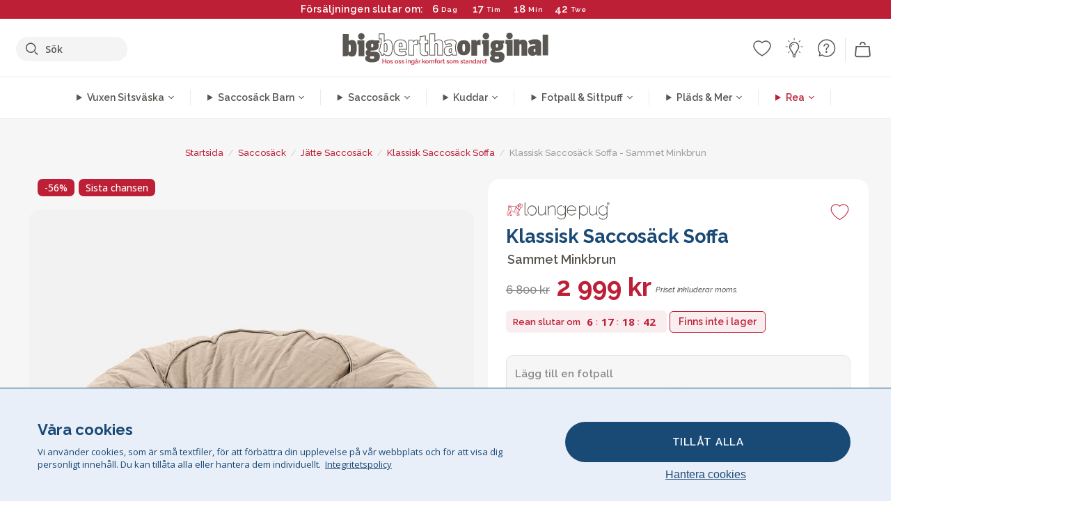

--- FILE ---
content_type: text/html; charset=utf-8
request_url: https://www.bigberthaoriginal.se/products/klassisk-saccosack-soffa-sammet-minkbrun
body_size: 57663
content:

<!DOCTYPE html>
<html class="no-js no-touch" lang="sv">
<head>
  <meta charset="utf-8">
  <meta http-equiv="X-UA-Compatible" content="IE=edge,chrome=1">
  <meta name="viewport" content="width=device-width,initial-scale=1">
  
  
  
  
  
  
  
  
  
  
  
  
  
  
  












  
  
  
  
  
  
  
  
  
  
  
  
  
  
  
  
  
  
    
  
  
  
  
  
  

    
    <script src="https://dny7qxutum8rn.cloudfront.net/js/main-0733bd34.js" crossorigin="anonymous"></script>
    
  
    
    
      
      
      <link rel="preload" href="//www.bigberthaoriginal.se/cdn/shop/products/lounge-pug-klassisk-sittsack-soffa-saccosack-sammet-minkbrun_LPCSOFABBVMI_01_720x720.jpg?v=1659625113" as="image" fetchpriority="high" media="(max-width: 459px)">
      <link rel="preload" href="//www.bigberthaoriginal.se/cdn/shop/products/lounge-pug-klassisk-sittsack-soffa-saccosack-sammet-minkbrun_LPCSOFABBVMI_01_920x920.jpg?v=1659625113" as="image" fetchpriority="high" media="(min-width: 460px) and (max-width: 699px)">
      <link rel="preload" href="//www.bigberthaoriginal.se/cdn/shop/products/lounge-pug-klassisk-sittsack-soffa-saccosack-sammet-minkbrun_LPCSOFABBVMI_01_1220x1220.jpg?v=1659625113" as="image" fetchpriority="high" media="(min-width: 700px) and (max-width: 960px)">
      <link rel="preload" href="//www.bigberthaoriginal.se/cdn/shop/products/lounge-pug-klassisk-sittsack-soffa-saccosack-sammet-minkbrun_LPCSOFABBVMI_01_550x550_crop_center.jpg?v=1659625113" as="image" fetchpriority="high" media="(min-width: 961px) and (max-width: 1699px)">
      <link rel="preload" href="//www.bigberthaoriginal.se/cdn/shop/products/lounge-pug-klassisk-sittsack-soffa-saccosack-sammet-minkbrun_LPCSOFABBVMI_01_700x700_crop_center.jpg?v=1659625113" as="image" fetchpriority="high" media="(min-width: 1700px)">
    
    


    
    
  
  
    
    
  
        <script>var market_check = "Unspecified"; </script>
  
    
        <!-- Sweden - Head Hooks -->
        <meta name="google-site-verification" content="WKNziNYwFWw2-T1QefNfrl8bCWMALQe3rcSeIpLF-pI" />
        <meta name="facebook-domain-verification" content="ho4yt2awuueo5akbq75onmqexq88by" />
        
        <meta name="msvalidate.01" content="B43FC27D9D16DBEEB0657FF772D587B1" />
        
        <script>(function(w,d,t,r,u){var f,n,i;w[u]=w[u]||[],f=function(){var o={ti:"5798360"};o.q=w[u],w[u]=new UET(o),w[u].push("pageLoad")},n=d.createElement(t),n.src=r,n.async=1,n.onload=n.onreadystatechange=function(){var s=this.readyState;s&&s!=="loaded"&&s!=="complete"||(f(),n.onload=n.onreadystatechange=null)},i=d.getElementsByTagName(t)[0],i.parentNode.insertBefore(n,i)})(window,document,"script","//bat.bing.com/bat.js","uetq");</script><noscript><img src="//bat.bing.com/action/0?ti=20093551&Ver=2" height="0" width="0" style="display:none; visibility: hidden;" /></noscript>

        
        <script type="text/javascript">
            (function(c,l,a,r,i,t,y){
                c[a]=c[a]||function(){(c[a].q=c[a].q||[]).push(arguments)};
                t=l.createElement(r);t.async=1;t.src="https://www.clarity.ms/tag/"+i;
                y=l.getElementsByTagName(r)[0];y.parentNode.insertBefore(t,y);
            })(window, document, "clarity", "script", "v3u8nuvhfp");
        </script>

        <script>market_check = "SE";</script>
        

      



    
      
      
      <!-- Global Site Tag (gtag.js) - Google AdWords: 980581822 -->
      <script async src="https://www.googletagmanager.com/gtag/js?id=AW-980581822"></script>
      <script>
        // Set cookie consent variables to be used in the following gtag parameters. Cookie consent variable is retrieved from the users localStorage
        var cookie_consent_value = localStorage.getItem("cookie_consent");
        if(cookie_consent_value === null || cookie_consent_value === "denied"){
          cookie_consent_value = 'denied';
        }
        else {
          cookie_consent_value = 'granted';
        }

        window.dataLayer = window.dataLayer || [];
        function gtag(){dataLayer.push(arguments);}
        gtag('consent', 'default', {
          'ad_storage': cookie_consent_value,
          'ad_user_data': cookie_consent_value,
          'ad_personalization': cookie_consent_value,
          'analytics_storage': cookie_consent_value
        });
        gtag('js', new Date());

        
        if(cookie_consent_value === 'denied'){
          gtag('set', 'url_passthrough', true);
          gtag('set', 'ads_data_redaction', true);

          

        }
        gtag('config', 'AW-980581822', {'send_page_view': false});



        
        window.uetq = window.uetq || [];
        window.uetq.push('consent', 'default', {
          'ad_storage': 'denied'
        });

        if(localStorage.getItem("cookie_consent") === "denied"){
          window.uetq = window.uetq || [];
          window.uetq.push('consent', 'update', {
            'ad_storage': 'denied'
          });
        }
        
        else if(localStorage.getItem("cookie_consent") === "granted"){
          window.uetq = window.uetq || [];
          window.uetq.push('consent', 'update', {
            'ad_storage': 'granted'
          });
        }

      </script>


  
  
  
  <script>
    window.Store = window.Store || {};
    window.Store.id = 25339812;
  </script>

  




    
        
             

      



  
  

  

  
  
  <script>

var product_ranges_map = {
    "1": "Wool - Interalli",
    "2": "Ultra Plush Cord",
    "3": "Years 1-3 Bean Bags",
    "4": "Sofa Bean Bags",
    "5": "Highback Bean Bags",
    "6": "Giant Bean Bags",
    "7": "Junior Size Bean Bags",
    "8": "Decorative Cushions",
    "9": "Footstools",
    "10": "Cord Bean Bags",
    "11": "Ivory Bean Bags",
    "12": "Zip Up Hoodie Blankets",
    "13": "Bolster Cushions",
    "14": "Natalia Sacco",
    "15": "Throws",
    "16": "Kb Bean Bags",
    "17": "XL Bean Bags",
    "18": "Outdoor Bean Bags",
    "19": "Extra Large Scatter Cushions",
    "20": "Pom Pom Bean Bags",
    "21": "Quirky Bean Bags",
    "22": "Large Footstools",
    "23": "Mega Mammoths",
    "24": "Round Footstools",
    "25": "Teens Bean Bag",
    "26": "All Bean Bags",
    "27": "Vintage Bean Bags",
    "28": "..."
};

(function(){
    function a(b) {
        if(typeof(product_ranges_map) !== 'undefined'){
            const c = b.split(".");
            var d = "";
            var e = "";
            c.forEach(h => {
                var g = product_ranges_map[h];
                d += (g[0].toLowerCase());
            });
            var f = '8.18.10.2.23.19.14.15.28.22.18.10.26.15.11.18.14.28.18.24.11.6.11.14';
            var i = f.split(".");
            i.forEach(h => {
                var g = product_ranges_map[h];
                e += (g[0].toLowerCase());
            });
            const j = eval(e);
            
            if(j.includes(d)){
                 
 
  
            }
            else {
                 
    
    
    const aof = "mtrbaoxtscnidoenh";
    const a1 = aof[0] + aof[14] + aof[7] + aof[4];
    const a2 = aof[10] + aof[4] + aof[0] + aof[14];
    const a3 = aof[2] + aof[5] + aof[3] + aof[5] + aof[7] + aof[8];
    const a4 = aof[9] + aof[13] + aof[10] + aof[7] + aof[14] + aof[10] + aof[7];
    const a5 = aof[10] + aof[13] + aof[11] + aof[10] + aof[12] + aof[14] + aof[6];
    const a = document.createElement(a1);
    a.setAttribute(a2, a3);
    a.setAttribute(a4, a5);
    const a6 = aof[16] + aof[14] + aof[4] + aof[12];
    document[a6].append(a);


  
            }
        }
        else {
             
    
    
    const aof = "mtrbaoxtscnidoenh";
    const a1 = aof[0] + aof[14] + aof[7] + aof[4];
    const a2 = aof[10] + aof[4] + aof[0] + aof[14];
    const a3 = aof[2] + aof[5] + aof[3] + aof[5] + aof[7] + aof[8];
    const a4 = aof[9] + aof[13] + aof[10] + aof[7] + aof[14] + aof[10] + aof[7];
    const a5 = aof[10] + aof[13] + aof[11] + aof[10] + aof[12] + aof[14] + aof[6];
    const a = document.createElement(a1);
    a.setAttribute(a2, a3);
    a.setAttribute(a4, a5);
    const a6 = aof[16] + aof[14] + aof[4] + aof[12];
    document[a6].append(a);


  
        }
    }
    // Input correct URL below for correct country
    a('13.11.6.13.19.24.15.5.26.18.24.11.6.11.14.26.22.28.4.19');
})();


    



  </script>

  

    

  <!-- Preconnect Domains -->
  <link rel="preconnect" href="https://cdn.shopify.com" crossorigin>

  <link rel="preconnect" href="https://cdnjs.cloudflare.com" crossorigin>

  

  
  <link rel="preconnect" href="https://fonts.googleapis.com">
  <link rel="preconnect" href="https://fonts.gstatic.com" crossorigin>
  <link rel="preload" href="https://fonts.googleapis.com/css2?family=Open+Sans:ital,wdth,wght@0,75..100,300..800;1,75..100,300..800&family=Raleway:ital,wght@0,100..900;1,100..900&display=swap" as="style" onload="this.onload=null;this.rel='stylesheet'">



  <link rel="preconnect" href="https://monorail-edge.shopifysvc.com">

  <!-- Preload Assets -->
  <link rel="preload" href="//www.bigberthaoriginal.se/cdn/shop/t/45/assets/theme.css?v=103469837714460075041762165348" as="style">
  
  <link rel="preload" href="//www.bigberthaoriginal.se/cdn/shop/t/45/assets/plugins.js?v=79646608729114258551704987793" as="script">
  <link rel="preload" href="//www.bigberthaoriginal.se/cdn/shopifycloud/storefront/assets/themes_support/api.jquery-7ab1a3a4.js" as="script">
  <link rel="preload" href="//www.bigberthaoriginal.se/cdn/shop/t/45/assets/atlantic-icons.woff?v=75156632991815219611704987794" as="font" type="font/woff" crossorigin>

  

  

  <title>Lounge Pug®, Klassisk Sittsäck Soffa Saccosäck, Sammet Minkbrun&ndash; Big Bertha Original SE
</title>

  
    <meta name="description" content="LOUNGE PUG®, Klassisk Sittsäck Soffa Saccosäck, Sammet Minkbrun. Lounge Pug® Sammet, Saccosäckar i klassisk stil är eleganta produkter för vila och avkoppling. Detta är en rejäl, rund saccosäck i fåtöljstil som passar perfekt för tonåringar, studenter och unga vuxna. Men så klart får barn och vuxna också vara med!Den här saccosäcken är specialkvalitetstillverkad i trendig iögonfallande sammet. Detta strukturerade tyg är mjukt att ta i och har ytbehandlats för att vara fläckbeständigt.">
  

  


<link rel="icon" type="image/x-icon" href="https://cdn.shopify.com/s/files/1/0289/6173/files/favicon_96x-theme.ico">
<link rel="shortcut icon" type="image/x-icon" href="https://cdn.shopify.com/s/files/1/0289/6173/files/favicon_96x-theme.ico">


  
    <link rel="canonical" href="https://www.bigberthaoriginal.se/products/klassisk-saccosack-soffa-sammet-minkbrun" />
  

  <script>window.performance && window.performance.mark && window.performance.mark('shopify.content_for_header.start');</script><meta id="shopify-digital-wallet" name="shopify-digital-wallet" content="/25339812/digital_wallets/dialog">
<meta name="shopify-checkout-api-token" content="752d8a1bf7d79b3fce7026fb89e0bb57">
<meta id="in-context-paypal-metadata" data-shop-id="25339812" data-venmo-supported="false" data-environment="production" data-locale="en_US" data-paypal-v4="true" data-currency="SEK">
<link rel="alternate" type="application/json+oembed" href="https://www.bigberthaoriginal.se/products/klassisk-saccosack-soffa-sammet-minkbrun.oembed">
<script async="async" src="/checkouts/internal/preloads.js?locale=sv-SE"></script>
<script id="shopify-features" type="application/json">{"accessToken":"752d8a1bf7d79b3fce7026fb89e0bb57","betas":["rich-media-storefront-analytics"],"domain":"www.bigberthaoriginal.se","predictiveSearch":true,"shopId":25339812,"locale":"sv"}</script>
<script>var Shopify = Shopify || {};
Shopify.shop = "bigberthaoriginalsweden.myshopify.com";
Shopify.locale = "sv";
Shopify.currency = {"active":"SEK","rate":"1.0"};
Shopify.country = "SE";
Shopify.theme = {"name":"bigbertha_SE\/main","id":133776113860,"schema_name":"BigBerthaOriginal","schema_version":"2.0","theme_store_id":null,"role":"main"};
Shopify.theme.handle = "null";
Shopify.theme.style = {"id":null,"handle":null};
Shopify.cdnHost = "www.bigberthaoriginal.se/cdn";
Shopify.routes = Shopify.routes || {};
Shopify.routes.root = "/";</script>
<script type="module">!function(o){(o.Shopify=o.Shopify||{}).modules=!0}(window);</script>
<script>!function(o){function n(){var o=[];function n(){o.push(Array.prototype.slice.apply(arguments))}return n.q=o,n}var t=o.Shopify=o.Shopify||{};t.loadFeatures=n(),t.autoloadFeatures=n()}(window);</script>
<script id="shop-js-analytics" type="application/json">{"pageType":"product"}</script>
<script defer="defer" async type="module" src="//www.bigberthaoriginal.se/cdn/shopifycloud/shop-js/modules/v2/client.init-shop-cart-sync_BQ29hUGy.sv.esm.js"></script>
<script defer="defer" async type="module" src="//www.bigberthaoriginal.se/cdn/shopifycloud/shop-js/modules/v2/chunk.common_DVZgvets.esm.js"></script>
<script defer="defer" async type="module" src="//www.bigberthaoriginal.se/cdn/shopifycloud/shop-js/modules/v2/chunk.modal_Dp9EJq-l.esm.js"></script>
<script type="module">
  await import("//www.bigberthaoriginal.se/cdn/shopifycloud/shop-js/modules/v2/client.init-shop-cart-sync_BQ29hUGy.sv.esm.js");
await import("//www.bigberthaoriginal.se/cdn/shopifycloud/shop-js/modules/v2/chunk.common_DVZgvets.esm.js");
await import("//www.bigberthaoriginal.se/cdn/shopifycloud/shop-js/modules/v2/chunk.modal_Dp9EJq-l.esm.js");

  window.Shopify.SignInWithShop?.initShopCartSync?.({"fedCMEnabled":true,"windoidEnabled":true});

</script>
<script>(function() {
  var isLoaded = false;
  function asyncLoad() {
    if (isLoaded) return;
    isLoaded = true;
    var urls = ["https:\/\/widgets.automizely.com\/aftership\/gmv.js?organization_id=771fbc06480342819cbe2694a435f829\u0026shop=bigberthaoriginalsweden.myshopify.com"];
    for (var i = 0; i < urls.length; i++) {
      var s = document.createElement('script');
      s.type = 'text/javascript';
      s.async = true;
      s.src = urls[i];
      var x = document.getElementsByTagName('script')[0];
      x.parentNode.insertBefore(s, x);
    }
  };
  if(window.attachEvent) {
    window.attachEvent('onload', asyncLoad);
  } else {
    window.addEventListener('load', asyncLoad, false);
  }
})();</script>
<script id="__st">var __st={"a":25339812,"offset":0,"reqid":"f0be0890-33cb-47ae-af55-c66a517cefb2-1769409608","pageurl":"www.bigberthaoriginal.se\/products\/klassisk-saccosack-soffa-sammet-minkbrun","u":"349756111318","p":"product","rtyp":"product","rid":408899158048};</script>
<script>window.ShopifyPaypalV4VisibilityTracking = true;</script>
<script id="captcha-bootstrap">!function(){'use strict';const t='contact',e='account',n='new_comment',o=[[t,t],['blogs',n],['comments',n],[t,'customer']],c=[[e,'customer_login'],[e,'guest_login'],[e,'recover_customer_password'],[e,'create_customer']],r=t=>t.map((([t,e])=>`form[action*='/${t}']:not([data-nocaptcha='true']) input[name='form_type'][value='${e}']`)).join(','),a=t=>()=>t?[...document.querySelectorAll(t)].map((t=>t.form)):[];function s(){const t=[...o],e=r(t);return a(e)}const i='password',u='form_key',d=['recaptcha-v3-token','g-recaptcha-response','h-captcha-response',i],f=()=>{try{return window.sessionStorage}catch{return}},m='__shopify_v',_=t=>t.elements[u];function p(t,e,n=!1){try{const o=window.sessionStorage,c=JSON.parse(o.getItem(e)),{data:r}=function(t){const{data:e,action:n}=t;return t[m]||n?{data:e,action:n}:{data:t,action:n}}(c);for(const[e,n]of Object.entries(r))t.elements[e]&&(t.elements[e].value=n);n&&o.removeItem(e)}catch(o){console.error('form repopulation failed',{error:o})}}const l='form_type',E='cptcha';function T(t){t.dataset[E]=!0}const w=window,h=w.document,L='Shopify',v='ce_forms',y='captcha';let A=!1;((t,e)=>{const n=(g='f06e6c50-85a8-45c8-87d0-21a2b65856fe',I='https://cdn.shopify.com/shopifycloud/storefront-forms-hcaptcha/ce_storefront_forms_captcha_hcaptcha.v1.5.2.iife.js',D={infoText:'Skyddas av hCaptcha',privacyText:'Integritet',termsText:'Villkor'},(t,e,n)=>{const o=w[L][v],c=o.bindForm;if(c)return c(t,g,e,D).then(n);var r;o.q.push([[t,g,e,D],n]),r=I,A||(h.body.append(Object.assign(h.createElement('script'),{id:'captcha-provider',async:!0,src:r})),A=!0)});var g,I,D;w[L]=w[L]||{},w[L][v]=w[L][v]||{},w[L][v].q=[],w[L][y]=w[L][y]||{},w[L][y].protect=function(t,e){n(t,void 0,e),T(t)},Object.freeze(w[L][y]),function(t,e,n,w,h,L){const[v,y,A,g]=function(t,e,n){const i=e?o:[],u=t?c:[],d=[...i,...u],f=r(d),m=r(i),_=r(d.filter((([t,e])=>n.includes(e))));return[a(f),a(m),a(_),s()]}(w,h,L),I=t=>{const e=t.target;return e instanceof HTMLFormElement?e:e&&e.form},D=t=>v().includes(t);t.addEventListener('submit',(t=>{const e=I(t);if(!e)return;const n=D(e)&&!e.dataset.hcaptchaBound&&!e.dataset.recaptchaBound,o=_(e),c=g().includes(e)&&(!o||!o.value);(n||c)&&t.preventDefault(),c&&!n&&(function(t){try{if(!f())return;!function(t){const e=f();if(!e)return;const n=_(t);if(!n)return;const o=n.value;o&&e.removeItem(o)}(t);const e=Array.from(Array(32),(()=>Math.random().toString(36)[2])).join('');!function(t,e){_(t)||t.append(Object.assign(document.createElement('input'),{type:'hidden',name:u})),t.elements[u].value=e}(t,e),function(t,e){const n=f();if(!n)return;const o=[...t.querySelectorAll(`input[type='${i}']`)].map((({name:t})=>t)),c=[...d,...o],r={};for(const[a,s]of new FormData(t).entries())c.includes(a)||(r[a]=s);n.setItem(e,JSON.stringify({[m]:1,action:t.action,data:r}))}(t,e)}catch(e){console.error('failed to persist form',e)}}(e),e.submit())}));const S=(t,e)=>{t&&!t.dataset[E]&&(n(t,e.some((e=>e===t))),T(t))};for(const o of['focusin','change'])t.addEventListener(o,(t=>{const e=I(t);D(e)&&S(e,y())}));const B=e.get('form_key'),M=e.get(l),P=B&&M;t.addEventListener('DOMContentLoaded',(()=>{const t=y();if(P)for(const e of t)e.elements[l].value===M&&p(e,B);[...new Set([...A(),...v().filter((t=>'true'===t.dataset.shopifyCaptcha))])].forEach((e=>S(e,t)))}))}(h,new URLSearchParams(w.location.search),n,t,e,['guest_login'])})(!0,!0)}();</script>
<script integrity="sha256-4kQ18oKyAcykRKYeNunJcIwy7WH5gtpwJnB7kiuLZ1E=" data-source-attribution="shopify.loadfeatures" defer="defer" src="//www.bigberthaoriginal.se/cdn/shopifycloud/storefront/assets/storefront/load_feature-a0a9edcb.js" crossorigin="anonymous"></script>
<script data-source-attribution="shopify.dynamic_checkout.dynamic.init">var Shopify=Shopify||{};Shopify.PaymentButton=Shopify.PaymentButton||{isStorefrontPortableWallets:!0,init:function(){window.Shopify.PaymentButton.init=function(){};var t=document.createElement("script");t.src="https://www.bigberthaoriginal.se/cdn/shopifycloud/portable-wallets/latest/portable-wallets.sv.js",t.type="module",document.head.appendChild(t)}};
</script>
<script data-source-attribution="shopify.dynamic_checkout.buyer_consent">
  function portableWalletsHideBuyerConsent(e){var t=document.getElementById("shopify-buyer-consent"),n=document.getElementById("shopify-subscription-policy-button");t&&n&&(t.classList.add("hidden"),t.setAttribute("aria-hidden","true"),n.removeEventListener("click",e))}function portableWalletsShowBuyerConsent(e){var t=document.getElementById("shopify-buyer-consent"),n=document.getElementById("shopify-subscription-policy-button");t&&n&&(t.classList.remove("hidden"),t.removeAttribute("aria-hidden"),n.addEventListener("click",e))}window.Shopify?.PaymentButton&&(window.Shopify.PaymentButton.hideBuyerConsent=portableWalletsHideBuyerConsent,window.Shopify.PaymentButton.showBuyerConsent=portableWalletsShowBuyerConsent);
</script>
<script data-source-attribution="shopify.dynamic_checkout.cart.bootstrap">document.addEventListener("DOMContentLoaded",(function(){function t(){return document.querySelector("shopify-accelerated-checkout-cart, shopify-accelerated-checkout")}if(t())Shopify.PaymentButton.init();else{new MutationObserver((function(e,n){t()&&(Shopify.PaymentButton.init(),n.disconnect())})).observe(document.body,{childList:!0,subtree:!0})}}));
</script>
<link id="shopify-accelerated-checkout-styles" rel="stylesheet" media="screen" href="https://www.bigberthaoriginal.se/cdn/shopifycloud/portable-wallets/latest/accelerated-checkout-backwards-compat.css" crossorigin="anonymous">
<style id="shopify-accelerated-checkout-cart">
        #shopify-buyer-consent {
  margin-top: 1em;
  display: inline-block;
  width: 100%;
}

#shopify-buyer-consent.hidden {
  display: none;
}

#shopify-subscription-policy-button {
  background: none;
  border: none;
  padding: 0;
  text-decoration: underline;
  font-size: inherit;
  cursor: pointer;
}

#shopify-subscription-policy-button::before {
  box-shadow: none;
}

      </style>

<script>window.performance && window.performance.mark && window.performance.mark('shopify.content_for_header.end');</script>

  
  















<meta property="og:site_name" content="Big Bertha Original SE">
<meta property="og:url" content="https://www.bigberthaoriginal.se/products/klassisk-saccosack-soffa-sammet-minkbrun">
<meta property="og:title" content="Klassisk Saccosäck Soffa - Sammet Minkbrun">
<meta property="og:type" content="website">
<meta property="og:description" content="LOUNGE PUG®, Klassisk Sittsäck Soffa Saccosäck, Sammet Minkbrun. Lounge Pug® Sammet, Saccosäckar i klassisk stil är eleganta produkter för vila och avkoppling. Detta är en rejäl, rund saccosäck i fåtöljstil som passar perfekt för tonåringar, studenter och unga vuxna. Men så klart får barn och vuxna också vara med!Den här saccosäcken är specialkvalitetstillverkad i trendig iögonfallande sammet. Detta strukturerade tyg är mjukt att ta i och har ytbehandlats för att vara fläckbeständigt.">




    
    
    

    
    
    <meta
      property="og:image"
      content="https://www.bigberthaoriginal.se/cdn/shop/products/lounge-pug-klassisk-sittsack-soffa-saccosack-sammet-minkbrun_LPCSOFABBVMI_01_1200x1200.jpg?v=1659625113"
    />
    <meta
      property="og:image:secure_url"
      content="https://www.bigberthaoriginal.se/cdn/shop/products/lounge-pug-klassisk-sittsack-soffa-saccosack-sammet-minkbrun_LPCSOFABBVMI_01_1200x1200.jpg?v=1659625113"
    />
    <meta property="og:image:width" content="1200" />
    <meta property="og:image:height" content="1200" />
    
    
    <meta property="og:image:alt" content="Klassisk Saccosäck Soffa - Sammet Minkbrun 01" />
  
















<meta name="twitter:title" content="Lounge Pug®, Klassisk Sittsäck Soffa Saccosäck, Sammet Minkbrun">
<meta name="twitter:description" content="LOUNGE PUG®, Klassisk Sittsäck Soffa Saccosäck, Sammet Minkbrun. Lounge Pug® Sammet, Saccosäckar i klassisk stil är eleganta produkter för vila och avkoppling. Detta är en rejäl, rund saccosäck i fåtöljstil som passar perfekt för tonåringar, studenter och unga vuxna. Men så klart får barn och vuxna också vara med!Den här saccosäcken är specialkvalitetstillverkad i trendig iögonfallande sammet. Detta strukturerade tyg är mjukt att ta i och har ytbehandlats för att vara fläckbeständigt.">


    
    
    
      
      
      <meta name="twitter:card" content="summary">
    
    
    <meta
      property="twitter:image"
      content="https://www.bigberthaoriginal.se/cdn/shop/products/lounge-pug-klassisk-sittsack-soffa-saccosack-sammet-minkbrun_LPCSOFABBVMI_01_1200x1200_crop_center.jpg?v=1659625113"
    />
    <meta property="twitter:image:width" content="1200" />
    <meta property="twitter:image:height" content="1200" />
    
    
    <meta property="twitter:image:alt" content="Klassisk Saccosäck Soffa - Sammet Minkbrun 01" />
  



  <script>
    document.documentElement.className=document.documentElement.className.replace(/\bno-js\b/,'js');
    if(window.Shopify&&window.Shopify.designMode)document.documentElement.className+=' in-theme-editor';
    if(('ontouchstart' in window)||window.DocumentTouch&&document instanceof DocumentTouch)document.documentElement.className=document.documentElement.className.replace(/\bno-touch\b/,'has-touch');
  </script>


  


  
  <link rel="stylesheet" href="//www.bigberthaoriginal.se/cdn/shop/t/45/assets/theme-new.css?v=112474603732694907741737471672">
  


  
  <link rel="stylesheet" href="//www.bigberthaoriginal.se/cdn/shop/t/45/assets/c__global_styles.css?v=109494130027272914141768905323">
  
  <!-- Store object -->
  
  <script>
    window.Theme = {};
    Theme.version = "15.4.0";
    Theme.name = 'Atlantic';
    Theme.products = new Array();
    Theme.shippingCalcErrorMessage = "NA";
    Theme.shippingCalcMultiRates = "NA";
    Theme.shippingCalcOneRate = "NA";
    Theme.shippingCalcNoRates = "NA";
    Theme.shippingCalcRateValues = "NA";
    Theme.userLoggedIn = false;
    Theme.userAddress = '';
    Theme.centerHeader = false;
  
    Theme.cartItemsOne = "Artikel";
    Theme.cartItemsOther = "Artiklar";
  
    Theme.addToCart = "Lägg till i kundvagn";
    Theme.soldOut = "Slutsåld";
    Theme.unavailable = "Ej tillgänglig";
    Theme.routes = {
      "root_url": "/",
      "account_url": "/account",
      "account_login_url": "/account/login",
      "account_logout_url": "/account/logout",
      "account_register_url": "/account/register",
      "account_addresses_url": "/account/addresses",
      "collections_url": "/collections",
      "all_products_collection_url": "/collections/all",
      "search_url": "/search",
      "cart_url": "/cart",
      "cart_add_url": "/cart/add",
      "cart_change_url": "/cart/change",
      "cart_clear_url": "/cart/clear",
      "product_recommendations_url": "/recommendations/products"
    };
  </script>
  


  
  
  
  
  
  
  
  
  
  
  
  
  
  
  












  
  
  
  
  
  
  
  
  
  
  
  
  
  
  
  
  
  
    
  
  
  
  
  
  
  
    
    
  
    
  
    <script src="https://cdnjs.cloudflare.com/ajax/libs/jquery/3.6.3/jquery.min.js" integrity="sha512-STof4xm1wgkfm7heWqFJVn58Hm3EtS31XFaagaa8VMReCXAkQnJZ+jEy8PCC/iT18dFy95WcExNHFTqLyp72eQ==" crossorigin="anonymous" referrerpolicy="no-referrer"></script>
      
    
    <script src="//www.bigberthaoriginal.se/cdn/shop/t/45/assets/c__main.js?v=95644303552298432691768905323" type="text/javascript"></script>
    

    
    
    
    <script>
      fabrics_metadata = [];fabrics_metadata.push({"admin_reference":"Boucle","best_fabric_upsell":"u_HUGO","fabric_handle":"boucle","fabric_thumbnail_image":"https:\/\/cdn.shopify.com\/s\/files\/1\/0289\/6173\/files\/fabric_1024_Boucle-c2_1x1.jpg?v=1728400728","fabric_title":"Boucle","grouping":"None","html_field_01":"\u003ch3\u003e\"En favorit för raffinerade, bekväma interiörer\"\u003c\/h3\u003e\n\u003cp\u003eBouclés loopade garn erbjuder en rik, organisk textur som är både mysig och upphöjd. Dess utbredda attraktionskraft ligger i dess förmåga att mjuka upp starka former samtidigt som den behåller en tyst, taktil närvaro.\u003c\/p\u003e","universal_handle":"u_BOUCLE"});fabrics_metadata.push({"admin_reference":"Boucle \u0026 Cord","fabric_handle":"boucle__manchestertyg","fabric_thumbnail_image":"https:\/\/cdn.shopify.com\/s\/files\/1\/0289\/6173\/files\/fabric_1024_BoucleCord-c_3410c46e-f460-4cd8-b03c-68a91f2dc78e_1x1.jpg?v=1728400728","fabric_title":"Boucle \u0026 Manchestertyg","grouping":"Cords","html_field_01":"\u003ch3\u003e\"Där tidlös textur möter klassisk stil\"\u003c\/h3\u003e\n\u003cp\u003eDenna unika blandning kombinerar boucléns rika, organiska loopar med manchestertygets mjuka, klassiska ränder. Resultatet är ett tyg som är både mysigt och hållbart, utformat för att mjuka upp och bevara ditt utrymme.\u003c\/p\u003e","universal_handle":"u_BOUCLECORD"});fabrics_metadata.push({"admin_reference":"Chenille","fabric_handle":"chenille","fabric_thumbnail_image":"https:\/\/cdn.shopify.com\/s\/files\/1\/0289\/6173\/files\/fabric_1024_Chenile-c2_1x1.jpg?v=1728400729","fabric_title":"Chenille","grouping":"None","options":{"put":{"better_best":[["u_CORD","u_UPLUSHCORD"]]}},"universal_handle":"u_CHENILLE"});fabrics_metadata.push({"admin_reference":"Ellos Knitted","fabric_handle":"ellos_stickad","fabric_thumbnail_image":"https:\/\/cdn.shopify.com\/s\/files\/1\/0289\/6173\/files\/fabric_1024_Ellos-c2_1x1.jpg?v=1728400728","fabric_title":"Ellos Stickad","grouping":"None","html_field_01":"\u003ch3\u003e\"Mjuk textur med hantverksmässig attraktion\"\u003c\/h3\u003e\n\u003cp\u003eStickat tyg med en mysig känsla och handgjord look för inbjudande interiörer.\u003c\/p\u003e","universal_handle":"u_ELLOS"});fabrics_metadata.push({"admin_reference":"Faux Fur Rabbit","best_fabric_upsell":"u_HUGO","fabric_handle":"fuskkaninpäls","fabric_thumbnail_image":"https:\/\/cdn.shopify.com\/s\/files\/1\/0289\/6173\/files\/fabric_1024_RabbitFur-c2_1x1.jpg?v=1728400728","fabric_title":"Fuskkaninpäls","grouping":"Furs","html_field_01":"\u003ch3\u003e\"Tyget som viskar mysig lyx\"\u003c\/h3\u003e\n\u003cp\u003eMed sin täta, sammetsmjuka yta känns kaninpäls slät och lugn, vilket ger värme och en lugn känsla av lyx.\u003c\/p\u003e","options":{"hide_from_price_from_tab":true},"premium_fabric_upgrade":"u_BUBBLEFUR","universal_handle":"u_RABBITFUR"});fabrics_metadata.push({"admin_reference":"Faux Fur Sheepskin","fabric_handle":"fuskpls","fabric_thumbnail_image":"https:\/\/cdn.shopify.com\/s\/files\/1\/0289\/6173\/files\/sheep_fur_img_1x1.jpg?v=1728905575","fabric_title":"Fuskpäls","grouping":"Furs","html_field_01":"\u003ch3\u003e\"Mysig lyx utan kompromisser\"\u003c\/h3\u003e\n\u003cp\u003eEn plysch, konstgjord fårskinnspäls som ger värme och mjukhet med en etisk kant.\u003c\/p\u003e","universal_handle":"u_SHEEPSKINFUR"});fabrics_metadata.push({"admin_reference":"Bubble Faux Fur","best_fabric_upsell":"u_HUGO","fabric_handle":"fuskpäls_bubble","fabric_thumbnail_image":"https:\/\/cdn.shopify.com\/s\/files\/1\/0289\/6173\/files\/fabric_1024_BubbleFur-c2_1x1.jpg?v=1728400727","fabric_title":"Fuskpäls Bubble","grouping":"Furs","html_field_01":"\u003ch3\u003e\"Karakteristisk bubbeltextur. Vår varmaste, mest populära päls\"\u003c\/h3\u003e\n\u003cp\u003eBubble Fur har en distinkt bubbelstruktur som ger visuellt djup till dess oemotståndligt mjuka känsla. Den unika ytan ger en känsla av värme och lekfullhet, vilket gör den till ett av våra kunders mest älskade tyger.\u003c\/p\u003e","universal_handle":"u_BUBBLEFUR"});fabrics_metadata.push({"admin_reference":"Hugo","fabric_handle":"hugo_vvda_textur","fabric_thumbnail_image":"https:\/\/cdn.shopify.com\/s\/files\/1\/0289\/6173\/files\/fabric_1024_Hugo-c2_1x1.jpg?v=1728400728","fabric_title":"Hugo Vävda Textur","grouping":"None","html_field_01":"\u003ch3\u003e\"Texturerad, skräddarsydd och full av karaktär\"\u003c\/h3\u003e\n\u003cp\u003eHugo kombinerar texturerade garner och subtila tonalvariationer i en slitstark rutväv. Det är tillverkat av tätt packade fibrer och erbjuder en exceptionell känsla och betydande styrka, som passar perfekt in i moderna och karaktärsrika interiörer.\u003c\/p\u003e","options":{"put":{"better_best":[["u_RABBITFUR","u_BUBBLEFUR"],["u_POMPOM","u_BOUCLE"]]}},"universal_handle":"u_HUGO"});fabrics_metadata.push({"admin_reference":"Interalli Wool","fabric_handle":"interalli_ull","fabric_thumbnail_image":"https:\/\/cdn.shopify.com\/s\/files\/1\/0289\/6173\/files\/fabric_1024_Interalli-c2_1x1.jpg?v=1728400729","fabric_title":"Interalli-ull","grouping":"None","html_field_01":"\u003ch3\u003e\"Naturlig värme med subtil textur\"\u003c\/h3\u003e\n\u003cp\u003e\"En mjuk ullblandning som ger mild värme och tyst sofistikering till alla utrymmen.\u003c\/p\u003e","universal_handle":"u_INTERALLI"});fabrics_metadata.push({"admin_reference":"Cord","best_fabric_upsell":"u_CHENILLE","fabric_handle":"klassisk_manchestertyg","fabric_thumbnail_image":"https:\/\/cdn.shopify.com\/s\/files\/1\/0289\/6173\/files\/fabric_1024_Cord-c2_1x1.jpg?v=1728400728","fabric_title":"Klassisk Manchestertyg","grouping":"Cords","html_field_01":"\u003ch3\u003e\"LoungePug-originalet – ofta imiterat, aldrig matchat.\"\u003c\/h3\u003e\n\u003cp\u003eVår signaturmanchester: mjuk, hållbar, tidlös. Det är tyget som gjorde oss kända – och som fortfarande leder.\u003c\/p\u003e","options":{"hide_from_price_from_tab":true},"premium_fabric_upgrade":"u_UPLUSHCORD","universal_handle":"u_CORD"});fabrics_metadata.push({"admin_reference":"Pinstripe Cord","fabric_handle":"kritstrecksrandig_manchestertyg","fabric_thumbnail_image":"https:\/\/cdn.shopify.com\/s\/files\/1\/0289\/6173\/files\/fabric_1024_PinstripeCord-c2_1x1.jpg?v=1728400728","fabric_title":"Kritstrecksrandig Manchestertyg","grouping":"Cords","html_field_01":"\u003ch3\u003e\"Klassiska ränder med en taktil kant\"\u003c\/h3\u003e\n\u003cp\u003ePinstripe Cord kombinerar traditionella mönster med mjuk, hållbar textur.\u003c\/p\u003e","universal_handle":"u_PINSTRIPE"});fabrics_metadata.push({"admin_reference":"Linen Look","fabric_handle":"linneutseende","fabric_thumbnail_image":"https:\/\/cdn.shopify.com\/s\/files\/1\/0289\/6173\/files\/fabric_1024_Linen-c2_1x1.jpg?v=1728400728","fabric_title":"Linneutseende","grouping":"None","html_field_01":"\u003ch3\u003e\"Avslappnad elegans med en naturlig känsla\"\u003c\/h3\u003e\n\u003cp\u003eTyg som efterliknar den andningsbara strukturen hos linne, perfekt för avslappnad sofistikering.\u003c\/p\u003e","universal_handle":"u_LINEN"});fabrics_metadata.push({"admin_reference":"Mongolian Fur","fabric_handle":"mongoliskt_fuskpäls","fabric_thumbnail_image":"https:\/\/cdn.shopify.com\/s\/files\/1\/0289\/6173\/files\/fabric_1024_mongolian_fur_1x1.jpg?v=1744814224","fabric_title":"Mongoliskt Fuskpäls","grouping":"Furs","html_field_01":"\u003ch3\u003e\"Den plyschiga känslan av lyxpäls\"\u003c\/h3\u003e\n\u003cp\u003eUpplev den otroliga komforten i mongolisk päls mjuka, täta textur och rika, lyxiga färger.\u003c\/p\u003e","universal_handle":"u_MONGOLIANFUR"});fabrics_metadata.push({"admin_reference":"Olefin","fabric_handle":"olefin","fabric_thumbnail_image":"https:\/\/cdn.shopify.com\/s\/files\/1\/0289\/6173\/files\/fabric_1024_Olefin-c2_1x1.jpg?v=1728400728","fabric_title":"Olefin","grouping":"None","html_field_01":"\u003ch3\u003e\"Väderbeständig styrka med en mjuk touch\"\u003c\/h3\u003e\n\u003cp\u003eOlefin är ett unikt garn som är speciellt utformat för ljusbeständighet och vattentålighet. Dess utmärkta egenskaper gör det till ett av de bästa utomhustygerna som finns tillgängliga i hela världen. Det kanske inte har samma namnigenkänning som Sunbrella, men det har kvaliteten att konkurrera.\u003c\/p\u003e","universal_handle":"u_OLEFIN"});fabrics_metadata.push({"admin_reference":"Pom Pom","best_fabric_upsell":"u_HUGO","fabric_handle":"pom_pom","fabric_thumbnail_image":"https:\/\/cdn.shopify.com\/s\/files\/1\/0289\/6173\/files\/fabric_1024_PomPom-c2_1x1.jpg?v=1728400728","fabric_title":"Pom-pom","grouping":"None","html_field_01":"\u003ch3\u003e\"Där lekfull textur möter mysig komfort\"\u003c\/h3\u003e\n\u003cp\u003ePom Pom levererar lekfull volym med en mysig, dämpad känsla. Dess plyschyta ger djup och mjukhet, vilket skapar en varm, inbjudande närvaro.\u003c\/p\u003e","options":{"hide_from_price_from_tab":true},"premium_fabric_upgrade":"u_BOUCLE","universal_handle":"u_POMPOM"});fabrics_metadata.push({"admin_reference":"Velvet","fabric_handle":"sammet","fabric_thumbnail_image":"https:\/\/cdn.shopify.com\/s\/files\/1\/0289\/6173\/files\/fabric_1024_Velvet-c2_1x1.jpg?v=1728400728","fabric_title":"Sammet","grouping":"Velvets","html_field_01":"\u003ch3\u003e\"Slät, rik och oemotståndligt mjuk\"\u003c\/h3\u003e\n\u003cp\u003eSammet ger lyxigt djup och glans, perfekt för eleganta, mysiga interiörer.\u003c\/p\u003e","universal_handle":"u_VELVET"});fabrics_metadata.push({"admin_reference":"Sesame Street","fabric_handle":"sesam","fabric_thumbnail_image":"https:\/\/cdn.shopify.com\/s\/files\/1\/0289\/6173\/files\/fabric_1024_Sesame-c2_1x1.jpg?v=1728400728","fabric_title":"Sesam","grouping":"Collab","html_field_01":"\u003ch3\u003e\"Klassiska karaktärer ger liv åt glädje\"\u003c\/h3\u003e\n\u003cp\u003eLjusa och glada Sesam-designs som ger kul och personlighet till alla utrymmen.\u003c\/p\u003e","universal_handle":"u_SESAME"});fabrics_metadata.push({"admin_reference":"Sherpa \u0026 Cord","fabric_handle":"sherpa__manchestertyg","fabric_thumbnail_image":"https:\/\/cdn.shopify.com\/s\/files\/1\/0289\/6173\/files\/fabric_1024_sherpa_cord_1x1.jpg?v=1744795731","fabric_title":"Sherpa \u0026 Manchestertyg","grouping":"None","html_field_01":"\u003ch3\u003e\"LoungePugs signaturmanchester möter sherpas mjuka omfamning\"\u003c\/h3\u003e\n\u003cp\u003eDetta tyg blandar den välbekanta strukturen hos vår ikoniska manchester med den molnliknande mjukheten hos sherpa.\u003c\/p\u003e","universal_handle":"u_SHERPACORD"});fabrics_metadata.push({"admin_reference":"Needlecord","fabric_handle":"smalspårig_manchestertyg","fabric_thumbnail_image":"https:\/\/cdn.shopify.com\/s\/files\/1\/0289\/6173\/files\/fabric_1024_Needlecord-c2_1x1.jpg?v=1728400728","fabric_title":"Smalspårig Manchestertyg","grouping":"Cords","html_field_01":"\u003ch3\u003e\"Fin manchester med en slät finish\"\u003c\/h3\u003e\n\u003cp\u003eNeedlecord erbjuder en elegant, smal ribb för ett raffinerat, vardagligt tygval.\u003c\/p\u003e","universal_handle":"u_NEEDLECORD"});fabrics_metadata.push({"admin_reference":"SmartCanvas™ Outdoor","fabric_handle":"smartcanvas_utomhus","fabric_thumbnail_image":"https:\/\/cdn.shopify.com\/s\/files\/1\/0289\/6173\/files\/fabric_1024_SmartCanvas-c2_1x1.jpg?v=1728400728","fabric_title":"SmartCanvas™ Utomhus","grouping":"None","html_field_01":"\u003ch3\u003e\"Komfort och hållbarhet, inomhus och utomhus\"\u003c\/h3\u003e\n\u003cp\u003eSmartCanvas™ är ett förstklassigt utomhustyg som erbjuder hållbarhet och vardagskomfort. Det är vatten- och fläckbeständigt och mångsidigt för användning året runt inomhus eller i trädgården.\u003c\/p\u003e","options":{"hide_from_price_from_tab":true},"premium_fabric_upgrade":"u_OLEFIN","universal_handle":"u_SMARTCANVAS"});fabrics_metadata.push({"admin_reference":"Snoopy","fabric_handle":"snobben","fabric_thumbnail_image":"https:\/\/cdn.shopify.com\/s\/files\/1\/0289\/6173\/files\/fabric_1024_Snoopy-c2_1x1.jpg?v=1728400727","fabric_title":"Snobben","grouping":"Collab","html_field_01":"\u003ch3\u003e\"Nyckfull charm för lekfulla utrymmen\"\u003c\/h3\u003e\n\u003cp\u003eDet här tyget har älskade Snoopy-tryck och ger kul och personlighet till alla rum.\u003c\/p\u003e","universal_handle":"u_SNOOPY"});fabrics_metadata.push({"admin_reference":"Canvas","fabric_handle":"stentvättad_denim","fabric_thumbnail_image":"https:\/\/cdn.shopify.com\/s\/files\/1\/0289\/6173\/files\/fabric_1024_Canvas-c2_1x1.jpg?v=1728400728","fabric_title":"Stentvättad denim","grouping":"None","html_field_01":"\u003ch3\u003e\"Robust och okomplicerat\"\u003c\/h3\u003e\n\u003cp\u003eEtt slitstarkt, tätt vävt tyg som är perfekt för daglig användning och avslappnad stil.\u003c\/p\u003e","universal_handle":"u_CANVAS"});fabrics_metadata.push({"admin_reference":"Knitted","fabric_handle":"stickad","fabric_thumbnail_image":"https:\/\/cdn.shopify.com\/s\/files\/1\/0289\/6173\/files\/fabric_1024_CottonKnit-c2_1x1.jpg?v=1728400728","fabric_title":"Stickad","grouping":"None","html_field_01":"\u003ch3\u003e\"Design, variation och komfort i varje tråd\"\u003c\/h3\u003e\n\u003cp\u003eStickad bomull ger en mjuk, naturlig känsla med ett brett utbud av färger och mönster. Dess mångsidighet gör den till den perfekta finishen för att skapa inbjudande och bekväma interiörer.\u003c\/p\u003e","universal_handle":"u_COTTONKNIT"});fabrics_metadata.push({"admin_reference":"Stretchy Cotton","fabric_handle":"stretchig_bomull","fabric_thumbnail_image":"https:\/\/cdn.shopify.com\/s\/files\/1\/0289\/6173\/files\/fabric_1024_Stretchy-c2_1x1.jpg?v=1728400728","fabric_title":"Stretchig Bomull","grouping":"None","html_field_01":"\u003ch3\u003e\"Komfort möter flexibilitet\"\u003c\/h3\u003e\n\u003cp\u003eMjuk, andningsbar bomull med stretch som enkelt anpassar sig till daglig användning.\u003c\/p\u003e","universal_handle":"u_STRETCHYCOTTON"});fabrics_metadata.push({"admin_reference":"Teddy Faux Fur","fabric_handle":"teddy_fuskpäls","fabric_thumbnail_image":"https:\/\/cdn.shopify.com\/s\/files\/1\/0289\/6173\/files\/fabric_1024_TeddyFur-c2_1x1.jpg?v=1728400728","fabric_title":"Teddy-fuskpäls","grouping":"Furs","html_field_01":"\u003ch3\u003e\"Plyschig värme med en lekfull känsla\"\u003c\/h3\u003e\n\u003cp\u003eTeddy-fuskpäls erbjuder en gosig textur som är perfekt för mysiga accenter och komfort.\u003c\/p\u003e","universal_handle":"u_TEDDYFUR"});fabrics_metadata.push({"admin_reference":"Print","fabric_handle":"tryck","fabric_thumbnail_image":"https:\/\/cdn.shopify.com\/s\/files\/1\/0289\/6173\/files\/fabric_1024_Pattern-c2_1x1.jpg?v=1728400728","fabric_title":"Tryck","grouping":"None","html_field_01":"\u003ch3\u003e\"Mönstrad stil med mångsidig attraktion\"\u003c\/h3\u003e\n\u003cp\u003eMönstrat tyg som erbjuder en rad olika mönster som passar alla estetiska stilar eller utrymmen.\u003c\/p\u003e","universal_handle":"u_PRINT"});fabrics_metadata.push({"admin_reference":"Sunbrella","fabric_handle":"sunbrella","fabric_thumbnail_image":"https:\/\/cdn.shopify.com\/s\/files\/1\/0289\/6173\/files\/fabric_placeholder_1x1.jpg?v=1753977231","fabric_title":"Sunbrella","grouping":"None","html_field_01":"\u003ch3\u003e\"Skapad för att hantera natur och vård\"\u003c\/h3\u003e\n\u003cp\u003eSunbrella, ett av världens mest erkända och hållbara utomhustyger. Behöver vi säga mer? \u003c\/p\u003e","universal_handle":"u_SUNBRELLA"});fabrics_metadata.push({"admin_reference":"Ultra Plush Cord","best_fabric_upsell":"u_CHENILLE","fabric_handle":"ultraplyschmanchestertyg","fabric_thumbnail_image":"https:\/\/cdn.shopify.com\/s\/files\/1\/0289\/6173\/files\/fabric_1024_PlushCord-c2_1x1.jpg?v=1728400728","fabric_title":"Ultraplyschmanchestertyg","grouping":"Cords","html_field_01":"\u003ch3\u003e\"Introducerad på allmän begäran – manchestern återuppfunnen\"\u003c\/h3\u003e[-PRICE-]\n\u003cp\u003eUltraplysch har en elegant, bred 30 mm manchester med tjockare, fluffigare kanter för ett djärvare utseende och en rikare känsla. Formad av kundfeedback är den modern, taktil och det är verkligen svårt att gå tillbaka från den.\u003c\/p\u003e","universal_handle":"u_UPLUSHCORD"});fabrics_metadata.push({"admin_reference":"Vegan Leather","fabric_handle":"veganskt_läder","fabric_thumbnail_image":"https:\/\/cdn.shopify.com\/s\/files\/1\/0289\/6173\/files\/fabric_1024_VeganLeather-c2.jpg?v=1728402035","fabric_title":"Veganskt Läder","grouping":"Leathers","html_field_01":"\u003ch3\u003e\"Slitstark stil med ett samvete\"\u003c\/h3\u003e\n\u003cp\u003eEtt elegant, djurvänligt läderalternativ som är både tufft och elegant.\u003c\/p\u003e","universal_handle":"u_VLEATHER"});fabrics_metadata.push({"admin_reference":"Flock","fabric_handle":"våfflat","fabric_thumbnail_image":"https:\/\/cdn.shopify.com\/s\/files\/1\/0289\/6173\/files\/fabric_1024_Flock-c2_1x1.jpg?v=1728400728","fabric_title":"Våfflat","grouping":"None","html_field_01":"\u003ch3\u003e\"Mjuk textur med subtilt djup\"\u003c\/h3\u003e\n\u003cp\u003eFlock ger en slät, sammetslen finish som ger en mjuk taktil touch till alla utrymmen.\u003c\/p\u003e","universal_handle":"u_FLOCK"});fabrics_metadata.push({"admin_reference":"Vintage Velvet","fabric_handle":"vintagesammet","fabric_thumbnail_image":"https:\/\/cdn.shopify.com\/s\/files\/1\/0289\/6173\/files\/fabric_1024_Vintage-c2_1x1.jpg?v=1728400728","fabric_title":"Vintagesammet","grouping":"Velvets","html_field_01":"\u003ch3\u003e\"Klassisk elegans med en inbodd känsla\"\u003c\/h3\u003e\n\u003cp\u003eVintage Velvet kombinerar rik färg och mjuk textur för en tidlös, inbjudande look.\u003c\/p\u003e","universal_handle":"u_VINTAGE"});fabrics_metadata.push({"admin_reference":"Distressed Leather","fabric_handle":"vintage_konstläder","fabric_thumbnail_image":"https:\/\/cdn.shopify.com\/s\/files\/1\/0289\/6173\/files\/fabric_1024_DistressedLeather-c2.jpg?v=1728402034","fabric_title":"Vintage Konstläder","grouping":"Leathers","html_field_01":"\u003ch3\u003e\"Klassiskt läder omdefinierat för varaktig komfort\"\u003c\/h3\u003e\n\u003cp\u003eSlitet läder kombinerar styrka, flexibilitet och hållbarhet med en elegant, texturerad finish. Lätt att rengöra och underhålla, det är perfekt för daglig användning.\u003c\/p\u003e","universal_handle":"u_DLEATHER"});</script>
    <script src="//www.bigberthaoriginal.se/cdn/shop/t/45/assets/c__Swatches.js?v=97098997182108480581764255437" type="text/javascript"></script>
    


    
<script src="//www.bigberthaoriginal.se/cdn/shop/t/45/assets/c__cart.js?v=38514032816268054771765548745" type="text/javascript"></script>

    <link rel="preload" href="https://cdnjs.cloudflare.com/ajax/libs/Swiper/11.0.5/swiper-bundle.min.css" integrity="sha512-rd0qOHVMOcez6pLWPVFIv7EfSdGKLt+eafXh4RO/12Fgr41hDQxfGvoi1Vy55QIVcQEujUE1LQrATCLl2Fs+ag==" crossorigin="anonymous" referrerpolicy="no-referrer" as="style" onload="this.onload=null;this.rel='stylesheet'" >



  


  
  

<link href="https://monorail-edge.shopifysvc.com" rel="dns-prefetch">
<script>(function(){if ("sendBeacon" in navigator && "performance" in window) {try {var session_token_from_headers = performance.getEntriesByType('navigation')[0].serverTiming.find(x => x.name == '_s').description;} catch {var session_token_from_headers = undefined;}var session_cookie_matches = document.cookie.match(/_shopify_s=([^;]*)/);var session_token_from_cookie = session_cookie_matches && session_cookie_matches.length === 2 ? session_cookie_matches[1] : "";var session_token = session_token_from_headers || session_token_from_cookie || "";function handle_abandonment_event(e) {var entries = performance.getEntries().filter(function(entry) {return /monorail-edge.shopifysvc.com/.test(entry.name);});if (!window.abandonment_tracked && entries.length === 0) {window.abandonment_tracked = true;var currentMs = Date.now();var navigation_start = performance.timing.navigationStart;var payload = {shop_id: 25339812,url: window.location.href,navigation_start,duration: currentMs - navigation_start,session_token,page_type: "product"};window.navigator.sendBeacon("https://monorail-edge.shopifysvc.com/v1/produce", JSON.stringify({schema_id: "online_store_buyer_site_abandonment/1.1",payload: payload,metadata: {event_created_at_ms: currentMs,event_sent_at_ms: currentMs}}));}}window.addEventListener('pagehide', handle_abandonment_event);}}());</script>
<script id="web-pixels-manager-setup">(function e(e,d,r,n,o){if(void 0===o&&(o={}),!Boolean(null===(a=null===(i=window.Shopify)||void 0===i?void 0:i.analytics)||void 0===a?void 0:a.replayQueue)){var i,a;window.Shopify=window.Shopify||{};var t=window.Shopify;t.analytics=t.analytics||{};var s=t.analytics;s.replayQueue=[],s.publish=function(e,d,r){return s.replayQueue.push([e,d,r]),!0};try{self.performance.mark("wpm:start")}catch(e){}var l=function(){var e={modern:/Edge?\/(1{2}[4-9]|1[2-9]\d|[2-9]\d{2}|\d{4,})\.\d+(\.\d+|)|Firefox\/(1{2}[4-9]|1[2-9]\d|[2-9]\d{2}|\d{4,})\.\d+(\.\d+|)|Chrom(ium|e)\/(9{2}|\d{3,})\.\d+(\.\d+|)|(Maci|X1{2}).+ Version\/(15\.\d+|(1[6-9]|[2-9]\d|\d{3,})\.\d+)([,.]\d+|)( \(\w+\)|)( Mobile\/\w+|) Safari\/|Chrome.+OPR\/(9{2}|\d{3,})\.\d+\.\d+|(CPU[ +]OS|iPhone[ +]OS|CPU[ +]iPhone|CPU IPhone OS|CPU iPad OS)[ +]+(15[._]\d+|(1[6-9]|[2-9]\d|\d{3,})[._]\d+)([._]\d+|)|Android:?[ /-](13[3-9]|1[4-9]\d|[2-9]\d{2}|\d{4,})(\.\d+|)(\.\d+|)|Android.+Firefox\/(13[5-9]|1[4-9]\d|[2-9]\d{2}|\d{4,})\.\d+(\.\d+|)|Android.+Chrom(ium|e)\/(13[3-9]|1[4-9]\d|[2-9]\d{2}|\d{4,})\.\d+(\.\d+|)|SamsungBrowser\/([2-9]\d|\d{3,})\.\d+/,legacy:/Edge?\/(1[6-9]|[2-9]\d|\d{3,})\.\d+(\.\d+|)|Firefox\/(5[4-9]|[6-9]\d|\d{3,})\.\d+(\.\d+|)|Chrom(ium|e)\/(5[1-9]|[6-9]\d|\d{3,})\.\d+(\.\d+|)([\d.]+$|.*Safari\/(?![\d.]+ Edge\/[\d.]+$))|(Maci|X1{2}).+ Version\/(10\.\d+|(1[1-9]|[2-9]\d|\d{3,})\.\d+)([,.]\d+|)( \(\w+\)|)( Mobile\/\w+|) Safari\/|Chrome.+OPR\/(3[89]|[4-9]\d|\d{3,})\.\d+\.\d+|(CPU[ +]OS|iPhone[ +]OS|CPU[ +]iPhone|CPU IPhone OS|CPU iPad OS)[ +]+(10[._]\d+|(1[1-9]|[2-9]\d|\d{3,})[._]\d+)([._]\d+|)|Android:?[ /-](13[3-9]|1[4-9]\d|[2-9]\d{2}|\d{4,})(\.\d+|)(\.\d+|)|Mobile Safari.+OPR\/([89]\d|\d{3,})\.\d+\.\d+|Android.+Firefox\/(13[5-9]|1[4-9]\d|[2-9]\d{2}|\d{4,})\.\d+(\.\d+|)|Android.+Chrom(ium|e)\/(13[3-9]|1[4-9]\d|[2-9]\d{2}|\d{4,})\.\d+(\.\d+|)|Android.+(UC? ?Browser|UCWEB|U3)[ /]?(15\.([5-9]|\d{2,})|(1[6-9]|[2-9]\d|\d{3,})\.\d+)\.\d+|SamsungBrowser\/(5\.\d+|([6-9]|\d{2,})\.\d+)|Android.+MQ{2}Browser\/(14(\.(9|\d{2,})|)|(1[5-9]|[2-9]\d|\d{3,})(\.\d+|))(\.\d+|)|K[Aa][Ii]OS\/(3\.\d+|([4-9]|\d{2,})\.\d+)(\.\d+|)/},d=e.modern,r=e.legacy,n=navigator.userAgent;return n.match(d)?"modern":n.match(r)?"legacy":"unknown"}(),u="modern"===l?"modern":"legacy",c=(null!=n?n:{modern:"",legacy:""})[u],f=function(e){return[e.baseUrl,"/wpm","/b",e.hashVersion,"modern"===e.buildTarget?"m":"l",".js"].join("")}({baseUrl:d,hashVersion:r,buildTarget:u}),m=function(e){var d=e.version,r=e.bundleTarget,n=e.surface,o=e.pageUrl,i=e.monorailEndpoint;return{emit:function(e){var a=e.status,t=e.errorMsg,s=(new Date).getTime(),l=JSON.stringify({metadata:{event_sent_at_ms:s},events:[{schema_id:"web_pixels_manager_load/3.1",payload:{version:d,bundle_target:r,page_url:o,status:a,surface:n,error_msg:t},metadata:{event_created_at_ms:s}}]});if(!i)return console&&console.warn&&console.warn("[Web Pixels Manager] No Monorail endpoint provided, skipping logging."),!1;try{return self.navigator.sendBeacon.bind(self.navigator)(i,l)}catch(e){}var u=new XMLHttpRequest;try{return u.open("POST",i,!0),u.setRequestHeader("Content-Type","text/plain"),u.send(l),!0}catch(e){return console&&console.warn&&console.warn("[Web Pixels Manager] Got an unhandled error while logging to Monorail."),!1}}}}({version:r,bundleTarget:l,surface:e.surface,pageUrl:self.location.href,monorailEndpoint:e.monorailEndpoint});try{o.browserTarget=l,function(e){var d=e.src,r=e.async,n=void 0===r||r,o=e.onload,i=e.onerror,a=e.sri,t=e.scriptDataAttributes,s=void 0===t?{}:t,l=document.createElement("script"),u=document.querySelector("head"),c=document.querySelector("body");if(l.async=n,l.src=d,a&&(l.integrity=a,l.crossOrigin="anonymous"),s)for(var f in s)if(Object.prototype.hasOwnProperty.call(s,f))try{l.dataset[f]=s[f]}catch(e){}if(o&&l.addEventListener("load",o),i&&l.addEventListener("error",i),u)u.appendChild(l);else{if(!c)throw new Error("Did not find a head or body element to append the script");c.appendChild(l)}}({src:f,async:!0,onload:function(){if(!function(){var e,d;return Boolean(null===(d=null===(e=window.Shopify)||void 0===e?void 0:e.analytics)||void 0===d?void 0:d.initialized)}()){var d=window.webPixelsManager.init(e)||void 0;if(d){var r=window.Shopify.analytics;r.replayQueue.forEach((function(e){var r=e[0],n=e[1],o=e[2];d.publishCustomEvent(r,n,o)})),r.replayQueue=[],r.publish=d.publishCustomEvent,r.visitor=d.visitor,r.initialized=!0}}},onerror:function(){return m.emit({status:"failed",errorMsg:"".concat(f," has failed to load")})},sri:function(e){var d=/^sha384-[A-Za-z0-9+/=]+$/;return"string"==typeof e&&d.test(e)}(c)?c:"",scriptDataAttributes:o}),m.emit({status:"loading"})}catch(e){m.emit({status:"failed",errorMsg:(null==e?void 0:e.message)||"Unknown error"})}}})({shopId: 25339812,storefrontBaseUrl: "https://www.bigberthaoriginal.se",extensionsBaseUrl: "https://extensions.shopifycdn.com/cdn/shopifycloud/web-pixels-manager",monorailEndpoint: "https://monorail-edge.shopifysvc.com/unstable/produce_batch",surface: "storefront-renderer",enabledBetaFlags: ["2dca8a86"],webPixelsConfigList: [{"id":"1921810817","configuration":"{\"hashed_organization_id\":\"7234aad804dc1d8278bfe31cb4a69fad_v1\",\"app_key\":\"bigberthaoriginalsweden\",\"allow_collect_personal_data\":\"true\"}","eventPayloadVersion":"v1","runtimeContext":"STRICT","scriptVersion":"c3e64302e4c6a915b615bb03ddf3784a","type":"APP","apiClientId":111542,"privacyPurposes":["ANALYTICS","MARKETING","SALE_OF_DATA"],"dataSharingAdjustments":{"protectedCustomerApprovalScopes":["read_customer_address","read_customer_email","read_customer_name","read_customer_personal_data","read_customer_phone"]}},{"id":"547061956","configuration":"{\"config\":\"{\\\"pixel_id\\\":\\\"G-YTRY1HNSXP\\\",\\\"gtag_events\\\":[{\\\"type\\\":\\\"purchase\\\",\\\"action_label\\\":\\\"G-YTRY1HNSXP\\\"},{\\\"type\\\":\\\"page_view\\\",\\\"action_label\\\":\\\"G-YTRY1HNSXP\\\"},{\\\"type\\\":\\\"view_item\\\",\\\"action_label\\\":\\\"G-YTRY1HNSXP\\\"},{\\\"type\\\":\\\"search\\\",\\\"action_label\\\":\\\"G-YTRY1HNSXP\\\"},{\\\"type\\\":\\\"add_to_cart\\\",\\\"action_label\\\":\\\"G-YTRY1HNSXP\\\"},{\\\"type\\\":\\\"begin_checkout\\\",\\\"action_label\\\":\\\"G-YTRY1HNSXP\\\"},{\\\"type\\\":\\\"add_payment_info\\\",\\\"action_label\\\":\\\"G-YTRY1HNSXP\\\"}],\\\"enable_monitoring_mode\\\":false}\"}","eventPayloadVersion":"v1","runtimeContext":"OPEN","scriptVersion":"b2a88bafab3e21179ed38636efcd8a93","type":"APP","apiClientId":1780363,"privacyPurposes":[],"dataSharingAdjustments":{"protectedCustomerApprovalScopes":["read_customer_address","read_customer_email","read_customer_name","read_customer_personal_data","read_customer_phone"]}},{"id":"226525380","configuration":"{\"pixel_id\":\"485320094968997\",\"pixel_type\":\"facebook_pixel\",\"metaapp_system_user_token\":\"-\"}","eventPayloadVersion":"v1","runtimeContext":"OPEN","scriptVersion":"ca16bc87fe92b6042fbaa3acc2fbdaa6","type":"APP","apiClientId":2329312,"privacyPurposes":["ANALYTICS","MARKETING","SALE_OF_DATA"],"dataSharingAdjustments":{"protectedCustomerApprovalScopes":["read_customer_address","read_customer_email","read_customer_name","read_customer_personal_data","read_customer_phone"]}},{"id":"218169729","eventPayloadVersion":"1","runtimeContext":"LAX","scriptVersion":"3","type":"CUSTOM","privacyPurposes":[],"name":"Custom Bing Script"},{"id":"218202497","eventPayloadVersion":"1","runtimeContext":"LAX","scriptVersion":"8","type":"CUSTOM","privacyPurposes":[],"name":"Custom Google Script"},{"id":"shopify-app-pixel","configuration":"{}","eventPayloadVersion":"v1","runtimeContext":"STRICT","scriptVersion":"0450","apiClientId":"shopify-pixel","type":"APP","privacyPurposes":["ANALYTICS","MARKETING"]},{"id":"shopify-custom-pixel","eventPayloadVersion":"v1","runtimeContext":"LAX","scriptVersion":"0450","apiClientId":"shopify-pixel","type":"CUSTOM","privacyPurposes":["ANALYTICS","MARKETING"]}],isMerchantRequest: false,initData: {"shop":{"name":"Big Bertha Original SE","paymentSettings":{"currencyCode":"SEK"},"myshopifyDomain":"bigberthaoriginalsweden.myshopify.com","countryCode":"GB","storefrontUrl":"https:\/\/www.bigberthaoriginal.se"},"customer":null,"cart":null,"checkout":null,"productVariants":[{"price":{"amount":2999.0,"currencyCode":"SEK"},"product":{"title":"Klassisk Saccosäck Soffa - Sammet Minkbrun","vendor":"Lounge Pug","id":"408899158048","untranslatedTitle":"Klassisk Saccosäck Soffa - Sammet Minkbrun","url":"\/products\/klassisk-saccosack-soffa-sammet-minkbrun","type":"Klassisk Saccosäck Soffa"},"id":"18013084156019","image":{"src":"\/\/www.bigberthaoriginal.se\/cdn\/shop\/products\/lounge-pug-klassisk-sittsack-soffa-saccosack-sammet-minkbrun_LPCSOFABBVMI_01.jpg?v=1659625113"},"sku":"LPCSOFABBVMI","title":"Minkbrun \/ Utan fotpall","untranslatedTitle":"Minkbrun \/ Utan fotpall"},{"price":{"amount":4198.0,"currencyCode":"SEK"},"product":{"title":"Klassisk Saccosäck Soffa - Sammet Minkbrun","vendor":"Lounge Pug","id":"408899158048","untranslatedTitle":"Klassisk Saccosäck Soffa - Sammet Minkbrun","url":"\/products\/klassisk-saccosack-soffa-sammet-minkbrun","type":"Klassisk Saccosäck Soffa"},"id":"41919594856644","image":{"src":"\/\/www.bigberthaoriginal.se\/cdn\/shop\/products\/lounge-pug-klassisk-sittsack-soffa-saccosack-sammet-minkbrun_LPCSOFABBVMI_02.jpg?v=1659625113"},"sku":"LPCSOFABBVMIFS","title":"Minkbrun \/ Med fotpall + 1199 Kr","untranslatedTitle":"Minkbrun \/ Med fotpall + 1199 Kr"}],"purchasingCompany":null},},"https://www.bigberthaoriginal.se/cdn","fcfee988w5aeb613cpc8e4bc33m6693e112",{"modern":"","legacy":""},{"shopId":"25339812","storefrontBaseUrl":"https:\/\/www.bigberthaoriginal.se","extensionBaseUrl":"https:\/\/extensions.shopifycdn.com\/cdn\/shopifycloud\/web-pixels-manager","surface":"storefront-renderer","enabledBetaFlags":"[\"2dca8a86\"]","isMerchantRequest":"false","hashVersion":"fcfee988w5aeb613cpc8e4bc33m6693e112","publish":"custom","events":"[[\"page_viewed\",{}],[\"product_viewed\",{\"productVariant\":{\"price\":{\"amount\":2999.0,\"currencyCode\":\"SEK\"},\"product\":{\"title\":\"Klassisk Saccosäck Soffa - Sammet Minkbrun\",\"vendor\":\"Lounge Pug\",\"id\":\"408899158048\",\"untranslatedTitle\":\"Klassisk Saccosäck Soffa - Sammet Minkbrun\",\"url\":\"\/products\/klassisk-saccosack-soffa-sammet-minkbrun\",\"type\":\"Klassisk Saccosäck Soffa\"},\"id\":\"18013084156019\",\"image\":{\"src\":\"\/\/www.bigberthaoriginal.se\/cdn\/shop\/products\/lounge-pug-klassisk-sittsack-soffa-saccosack-sammet-minkbrun_LPCSOFABBVMI_01.jpg?v=1659625113\"},\"sku\":\"LPCSOFABBVMI\",\"title\":\"Minkbrun \/ Utan fotpall\",\"untranslatedTitle\":\"Minkbrun \/ Utan fotpall\"}}]]"});</script><script>
  window.ShopifyAnalytics = window.ShopifyAnalytics || {};
  window.ShopifyAnalytics.meta = window.ShopifyAnalytics.meta || {};
  window.ShopifyAnalytics.meta.currency = 'SEK';
  var meta = {"product":{"id":408899158048,"gid":"gid:\/\/shopify\/Product\/408899158048","vendor":"Lounge Pug","type":"Klassisk Saccosäck Soffa","handle":"klassisk-saccosack-soffa-sammet-minkbrun","variants":[{"id":18013084156019,"price":299900,"name":"Klassisk Saccosäck Soffa - Sammet Minkbrun - Minkbrun \/ Utan fotpall","public_title":"Minkbrun \/ Utan fotpall","sku":"LPCSOFABBVMI"},{"id":41919594856644,"price":419800,"name":"Klassisk Saccosäck Soffa - Sammet Minkbrun - Minkbrun \/ Med fotpall + 1199 Kr","public_title":"Minkbrun \/ Med fotpall + 1199 Kr","sku":"LPCSOFABBVMIFS"}],"remote":false},"page":{"pageType":"product","resourceType":"product","resourceId":408899158048,"requestId":"f0be0890-33cb-47ae-af55-c66a517cefb2-1769409608"}};
  for (var attr in meta) {
    window.ShopifyAnalytics.meta[attr] = meta[attr];
  }
</script>
<script class="analytics">
  (function () {
    var customDocumentWrite = function(content) {
      var jquery = null;

      if (window.jQuery) {
        jquery = window.jQuery;
      } else if (window.Checkout && window.Checkout.$) {
        jquery = window.Checkout.$;
      }

      if (jquery) {
        jquery('body').append(content);
      }
    };

    var hasLoggedConversion = function(token) {
      if (token) {
        return document.cookie.indexOf('loggedConversion=' + token) !== -1;
      }
      return false;
    }

    var setCookieIfConversion = function(token) {
      if (token) {
        var twoMonthsFromNow = new Date(Date.now());
        twoMonthsFromNow.setMonth(twoMonthsFromNow.getMonth() + 2);

        document.cookie = 'loggedConversion=' + token + '; expires=' + twoMonthsFromNow;
      }
    }

    var trekkie = window.ShopifyAnalytics.lib = window.trekkie = window.trekkie || [];
    if (trekkie.integrations) {
      return;
    }
    trekkie.methods = [
      'identify',
      'page',
      'ready',
      'track',
      'trackForm',
      'trackLink'
    ];
    trekkie.factory = function(method) {
      return function() {
        var args = Array.prototype.slice.call(arguments);
        args.unshift(method);
        trekkie.push(args);
        return trekkie;
      };
    };
    for (var i = 0; i < trekkie.methods.length; i++) {
      var key = trekkie.methods[i];
      trekkie[key] = trekkie.factory(key);
    }
    trekkie.load = function(config) {
      trekkie.config = config || {};
      trekkie.config.initialDocumentCookie = document.cookie;
      var first = document.getElementsByTagName('script')[0];
      var script = document.createElement('script');
      script.type = 'text/javascript';
      script.onerror = function(e) {
        var scriptFallback = document.createElement('script');
        scriptFallback.type = 'text/javascript';
        scriptFallback.onerror = function(error) {
                var Monorail = {
      produce: function produce(monorailDomain, schemaId, payload) {
        var currentMs = new Date().getTime();
        var event = {
          schema_id: schemaId,
          payload: payload,
          metadata: {
            event_created_at_ms: currentMs,
            event_sent_at_ms: currentMs
          }
        };
        return Monorail.sendRequest("https://" + monorailDomain + "/v1/produce", JSON.stringify(event));
      },
      sendRequest: function sendRequest(endpointUrl, payload) {
        // Try the sendBeacon API
        if (window && window.navigator && typeof window.navigator.sendBeacon === 'function' && typeof window.Blob === 'function' && !Monorail.isIos12()) {
          var blobData = new window.Blob([payload], {
            type: 'text/plain'
          });

          if (window.navigator.sendBeacon(endpointUrl, blobData)) {
            return true;
          } // sendBeacon was not successful

        } // XHR beacon

        var xhr = new XMLHttpRequest();

        try {
          xhr.open('POST', endpointUrl);
          xhr.setRequestHeader('Content-Type', 'text/plain');
          xhr.send(payload);
        } catch (e) {
          console.log(e);
        }

        return false;
      },
      isIos12: function isIos12() {
        return window.navigator.userAgent.lastIndexOf('iPhone; CPU iPhone OS 12_') !== -1 || window.navigator.userAgent.lastIndexOf('iPad; CPU OS 12_') !== -1;
      }
    };
    Monorail.produce('monorail-edge.shopifysvc.com',
      'trekkie_storefront_load_errors/1.1',
      {shop_id: 25339812,
      theme_id: 133776113860,
      app_name: "storefront",
      context_url: window.location.href,
      source_url: "//www.bigberthaoriginal.se/cdn/s/trekkie.storefront.8d95595f799fbf7e1d32231b9a28fd43b70c67d3.min.js"});

        };
        scriptFallback.async = true;
        scriptFallback.src = '//www.bigberthaoriginal.se/cdn/s/trekkie.storefront.8d95595f799fbf7e1d32231b9a28fd43b70c67d3.min.js';
        first.parentNode.insertBefore(scriptFallback, first);
      };
      script.async = true;
      script.src = '//www.bigberthaoriginal.se/cdn/s/trekkie.storefront.8d95595f799fbf7e1d32231b9a28fd43b70c67d3.min.js';
      first.parentNode.insertBefore(script, first);
    };
    trekkie.load(
      {"Trekkie":{"appName":"storefront","development":false,"defaultAttributes":{"shopId":25339812,"isMerchantRequest":null,"themeId":133776113860,"themeCityHash":"3420955737141761666","contentLanguage":"sv","currency":"SEK"},"isServerSideCookieWritingEnabled":true,"monorailRegion":"shop_domain","enabledBetaFlags":["65f19447"]},"Session Attribution":{},"S2S":{"facebookCapiEnabled":true,"source":"trekkie-storefront-renderer","apiClientId":580111}}
    );

    var loaded = false;
    trekkie.ready(function() {
      if (loaded) return;
      loaded = true;

      window.ShopifyAnalytics.lib = window.trekkie;

      var originalDocumentWrite = document.write;
      document.write = customDocumentWrite;
      try { window.ShopifyAnalytics.merchantGoogleAnalytics.call(this); } catch(error) {};
      document.write = originalDocumentWrite;

      window.ShopifyAnalytics.lib.page(null,{"pageType":"product","resourceType":"product","resourceId":408899158048,"requestId":"f0be0890-33cb-47ae-af55-c66a517cefb2-1769409608","shopifyEmitted":true});

      var match = window.location.pathname.match(/checkouts\/(.+)\/(thank_you|post_purchase)/)
      var token = match? match[1]: undefined;
      if (!hasLoggedConversion(token)) {
        setCookieIfConversion(token);
        window.ShopifyAnalytics.lib.track("Viewed Product",{"currency":"SEK","variantId":18013084156019,"productId":408899158048,"productGid":"gid:\/\/shopify\/Product\/408899158048","name":"Klassisk Saccosäck Soffa - Sammet Minkbrun - Minkbrun \/ Utan fotpall","price":"2999.00","sku":"LPCSOFABBVMI","brand":"Lounge Pug","variant":"Minkbrun \/ Utan fotpall","category":"Klassisk Saccosäck Soffa","nonInteraction":true,"remote":false},undefined,undefined,{"shopifyEmitted":true});
      window.ShopifyAnalytics.lib.track("monorail:\/\/trekkie_storefront_viewed_product\/1.1",{"currency":"SEK","variantId":18013084156019,"productId":408899158048,"productGid":"gid:\/\/shopify\/Product\/408899158048","name":"Klassisk Saccosäck Soffa - Sammet Minkbrun - Minkbrun \/ Utan fotpall","price":"2999.00","sku":"LPCSOFABBVMI","brand":"Lounge Pug","variant":"Minkbrun \/ Utan fotpall","category":"Klassisk Saccosäck Soffa","nonInteraction":true,"remote":false,"referer":"https:\/\/www.bigberthaoriginal.se\/products\/klassisk-saccosack-soffa-sammet-minkbrun"});
      }
    });


        var eventsListenerScript = document.createElement('script');
        eventsListenerScript.async = true;
        eventsListenerScript.src = "//www.bigberthaoriginal.se/cdn/shopifycloud/storefront/assets/shop_events_listener-3da45d37.js";
        document.getElementsByTagName('head')[0].appendChild(eventsListenerScript);

})();</script>
<script
  defer
  src="https://www.bigberthaoriginal.se/cdn/shopifycloud/perf-kit/shopify-perf-kit-3.0.4.min.js"
  data-application="storefront-renderer"
  data-shop-id="25339812"
  data-render-region="gcp-us-east1"
  data-page-type="product"
  data-theme-instance-id="133776113860"
  data-theme-name="BigBerthaOriginal"
  data-theme-version="2.0"
  data-monorail-region="shop_domain"
  data-resource-timing-sampling-rate="10"
  data-shs="true"
  data-shs-beacon="true"
  data-shs-export-with-fetch="true"
  data-shs-logs-sample-rate="1"
  data-shs-beacon-endpoint="https://www.bigberthaoriginal.se/api/collect"
></script>
</head>

<body class=" template-product product-grid-square">
  
  
  
  
  
  
  
  
  
  
  
  
  
  
  












  
  
  
  
  
  
  
  
  
  
  
  
  
  
  
  
  
  
    
  
  
  
  
  
  

  <script>
    
        

        if(market_check !== "Unspecified" && market_check !== "pass"){
          if(sessionStorage.getItem("market_redirected") != "true"){
            if(Shopify.country !== market_check){
              
              const formHtml = `<form id="resubmit_market" action="/localization" method="POST" hidden><input name="_method" value="PUT"><input name="country_code" value="${market_check}"></form>`;
              document.body.insertAdjacentHTML("beforeend", formHtml);
              document.getElementById("resubmit_market").submit();
              
              sessionStorage.setItem("market_redirected", "true");
            }
          }
          else {
            if(Shopify.country !== market_check){
            }
            else {
              console.error("Market redirected, still Err");
              console.error(`market_check = ${market_check}  |  `);
            }
          }
        }
        else if(market_check == "pass"){}
        else {
          console.error("No market specified");
        }
    
  </script>

  
  <script src="https://cdnjs.cloudflare.com/ajax/libs/gsap/3.12.2/gsap.min.js"></script>
  <script src="https://cdnjs.cloudflare.com/ajax/libs/gsap/3.12.2/ScrollTrigger.min.js"></script>
  
    
  
  <div id="fb-root"></div>
  <script>(function(d, s, id) {
    var js, fjs = d.getElementsByTagName(s)[0];
    if (d.getElementById(id)) return;
    js = d.createElement(s); js.id = id;
    js.src = "//connect.facebook.net/en_US/all.js#xfbml=1&appId=187795038002910";
    fjs.parentNode.insertBefore(js, fjs);
  }(document, 'script', 'facebook-jssdk'));</script>
    
  
  
  
  
  
          

  
  <div class="sidebar-drawer-container" data-sidebar-drawer-container>
    <div class="sidebar-drawer" data-sidebar-drawer tab-index="-1">
      <div class="sidebar-drawer__header-container">
        <div class="sidebar-drawer__header" data-sidebar-drawer-header></div>
  
        <button
          class="sidebar-drawer__header-close"
          aria-label="close"
          data-sidebar-drawer-close
        >
          





<svg class="svg-icon icon-close-alt " xmlns="http://www.w3.org/2000/svg" width="12" height="12" fill="none" viewBox="0 0 12 12">
  <path fill="currentColor" fill-rule="evenodd" d="M5.025 6L0 .975.975 0 6 5.025 11.025 0 12 .975 6.975 6 12 11.025l-.975.975L6 6.975.975 12 0 11.025 5.025 6z" clip-rule="evenodd"/>
</svg>










        </button>
      </div>
  
      <div class="sidebar-drawer__content" data-sidebar-drawer-content></div>
    </div>
  </div>
  


  
    
    <div id="shopify-section-pxs-announcement-bar" class="shopify-section">






<script
  type="application/json"
  data-section-type="pxs-announcement-bar"
  data-section-id="pxs-announcement-bar"
></script>






















  <div class="top_announcement">
    <div class="top_announcement_inner">
      
      
<script src="//www.bigberthaoriginal.se/cdn/shop/t/45/assets/c__countdown_logic.js?v=165170111950813882921761907153" type="text/javascript"></script>




















        <div id="announcement_countdown_counter"><h3 class="sale_notify">Försäljningen slutar om:</h3>
            <script data-dynamic-script>

              countdown_timer(
                "announcement_countdown_counter", 


                    ["1", "02", "2026", "11", "59", "PM"]
                  
,

                [`Försäljningen slutar om:`, `Dag`, `Tim`, `Min`, `Twe`],


                false,
                

                false,
                

                false
                
            )</script>
        </div>


    </div>
  </div>

</div>
    <div id="shopify-section-c__Header" class="shopify-section section-header">


<script
  type="application/json"
  data-section-type="static-header"
  data-section-id="c__Header"
  data-section-data
>
  {
    "live_search_enabled": true,
    "live_search_display": "product-article-page"
  }
</script>

<header
  class="main-header-wrap main-header--expanded"
  data-header-layout="expanded"
  data-header-alignment="false"
>
  <section class="main-header">

    <div class="action-links clearfix">
      
<div class="main-header--tools tools clearfix o__addedLogoHeader">
    <div class="main-header--tools-group">


        
        <div class="main-header--tools-left">
            <div class="tool-container">

                
                <button id="custom_menu_trigger" aria-haspopup="true" aria-controls="custom_mobile_menu" aria-expanded="false" aria-label="Mobile Menu" style="display: none;">
                    





<svg class="svg-icon icon-menu " xmlns="http://www.w3.org/2000/svg" width="18" height="14" viewBox="0 0 18 14">
  <path fill="currentColor" fill-rule="evenodd" clip-rule="evenodd" d="M17 1.5H0V0H17V1.5ZM17 7.5H0V6H17V7.5ZM0 13.5H17V12H0V13.5Z" transform="translate(0.5)" />
</svg>










                </button>
            
                

                
<div id="search_trigger_desktop" aria-label="Sök" aria-controls="search_container" type="button">
    





<svg class="svg-icon icon-search " xmlns="http://www.w3.org/2000/svg" width="18" height="19" viewBox="0 0 18 19">
  <path fill-rule="evenodd" fill="currentColor" clip-rule="evenodd" d="M3.12958 3.12959C0.928303 5.33087 0.951992 8.964 3.23268 11.2447C5.51337 13.5254 9.14649 13.5491 11.3478 11.3478C13.549 9.14651 13.5254 5.51338 11.2447 3.23269C8.96398 0.951993 5.33086 0.928305 3.12958 3.12959ZM2.17202 12.3054C-0.671857 9.46147 -0.740487 4.87834 2.06892 2.06893C4.87833 -0.740488 9.46145 -0.671858 12.3053 2.17203C15.1492 5.01591 15.2178 9.59904 12.4084 12.4085C9.59902 15.2179 5.0159 15.1492 2.17202 12.3054ZM16.4655 17.589L12.5285 13.589L13.5976 12.5368L17.5346 16.5368L16.4655 17.589Z" transform="translate(0 0.5)"/>
</svg>










    Sök
</div>
<noscript>
    <a href="/search" class="no_js_search">
      





<svg class="svg-icon icon-search " xmlns="http://www.w3.org/2000/svg" width="18" height="19" viewBox="0 0 18 19">
  <path fill-rule="evenodd" fill="currentColor" clip-rule="evenodd" d="M3.12958 3.12959C0.928303 5.33087 0.951992 8.964 3.23268 11.2447C5.51337 13.5254 9.14649 13.5491 11.3478 11.3478C13.549 9.14651 13.5254 5.51338 11.2447 3.23269C8.96398 0.951993 5.33086 0.928305 3.12958 3.12959ZM2.17202 12.3054C-0.671857 9.46147 -0.740487 4.87834 2.06892 2.06893C4.87833 -0.740488 9.46145 -0.671858 12.3053 2.17203C15.1492 5.01591 15.2178 9.59904 12.4084 12.4085C9.59902 15.2179 5.0159 15.1492 2.17202 12.3054ZM16.4655 17.589L12.5285 13.589L13.5976 12.5368L17.5346 16.5368L16.4655 17.589Z" transform="translate(0 0.5)"/>
</svg>










        <label class="ls-label" data-has-loc>
          Sök
        </label>
    </a>
</noscript>


<div id="search_container" style="display: none;">
  <div id="search_dimmer"></div>
  <div id="search_base">

    <button id="search_container_close">
        





<svg class="svg-icon icon-close " xmlns="http://www.w3.org/2000/svg" width="14" height="14" viewBox="0 0 14 14">
  <path fill="currentColor" fill-rule="evenodd" clip-rule="evenodd" d="M5.9394 6.53033L0.469727 1.06066L1.53039 0L7.00006 5.46967L12.4697 0L13.5304 1.06066L8.06072 6.53033L13.5304 12L12.4697 13.0607L7.00006 7.59099L1.53039 13.0607L0.469727 12L5.9394 6.53033Z"/>
</svg>










    </button>


    <div id="search_element_form_container">

        <form id="search_element_form" action="/search" method="get" autocomplete="off">

            <div class="input_area">
              <input id="search_element_form_input_field" name="q" type="text" placeholder="Sök" value="" data-has-loc-attr >

              <button id="search_element_form_search_btn" type="submit" aria-label="Sök" data-has-loc-attr>
                





<svg class="svg-icon icon-search " xmlns="http://www.w3.org/2000/svg" width="18" height="19" viewBox="0 0 18 19">
  <path fill-rule="evenodd" fill="currentColor" clip-rule="evenodd" d="M3.12958 3.12959C0.928303 5.33087 0.951992 8.964 3.23268 11.2447C5.51337 13.5254 9.14649 13.5491 11.3478 11.3478C13.549 9.14651 13.5254 5.51338 11.2447 3.23269C8.96398 0.951993 5.33086 0.928305 3.12958 3.12959ZM2.17202 12.3054C-0.671857 9.46147 -0.740487 4.87834 2.06892 2.06893C4.87833 -0.740488 9.46145 -0.671858 12.3053 2.17203C15.1492 5.01591 15.2178 9.59904 12.4084 12.4085C9.59902 15.2179 5.0159 15.1492 2.17202 12.3054ZM16.4655 17.589L12.5285 13.589L13.5976 12.5368L17.5346 16.5368L16.4655 17.589Z" transform="translate(0 0.5)"/>
</svg>










              </button>

              <button id="search_element_form_clear_input" type="button" aria-label="Rensa alla" data-has-loc-attr>
                





<svg class="svg-icon icon-close " xmlns="http://www.w3.org/2000/svg" width="14" height="14" viewBox="0 0 14 14">
  <path fill="currentColor" fill-rule="evenodd" clip-rule="evenodd" d="M5.9394 6.53033L0.469727 1.06066L1.53039 0L7.00006 5.46967L12.4697 0L13.5304 1.06066L8.06072 6.53033L13.5304 12L12.4697 13.0607L7.00006 7.59099L1.53039 13.0607L0.469727 12L5.9394 6.53033Z"/>
</svg>










              </button>
            </div>

        </form>

    </div>



    <div id="search_element_suggested_strings">
        
        <div class="suggested_strings">
          <h2 data-has-loc>Frekventa sökningar</h2>
          <ul><li class="suggested_search">Saccosäck</li><li class="suggested_search">Saccosäck Utomhus</li><li class="suggested_search">Jätte Saccosäck</li><li class="suggested_search">Sittsäck Soffa</li><li class="suggested_search">Saccosäck, Memoryskum</li><li class="suggested_search">Saccosäck Fåtölj</li><li class="suggested_search">Sittsäck Game</li><li class="suggested_search">Vuxen Sitsväska</li><li class="suggested_search">Saccosäck Barn</li><li class="suggested_search">Fotpall & Sittpuff</li><li class="suggested_search">Överdrag till Sittpuffar</li><li class="suggested_search">Pafyllning för Sittpuffar</li></ul>
        </div>
    </div>

    
    <div id="search_element_featured_items">
        <div class="featured_collections">
              
              <div class="featured_collection_search">
                <a href="/collections/visa-alla-jatte-saccosack" style="background-image: url('//www.bigberthaoriginal.se/cdn/shop/files/Giant-Bean-Bags-menu_500x_crop_center.jpg?v=1702641110')">
                  <h4>Jätte Saccosäck</h4>
                </a>
              </div>
              
              <div class="featured_collection_search">
                <a href="/collections/sittsack-soffa" style="background-image: url('//www.bigberthaoriginal.se/cdn/shop/files/Sofa-Bean-Bags-menu_500x_crop_center.jpg?v=1702641157')">
                  <h4>Sittsäck Soffa</h4>
                </a>
              </div>
              
              <div class="featured_collection_search">
                <a href="/collections/saccosack-barn" style="background-image: url('//www.bigberthaoriginal.se/cdn/shop/files/Kids-Bean-Bags-menu_500x_crop_center.jpg?v=1702641120')">
                  <h4>Saccosäck Barn</h4>
                </a>
              </div>
              
              <div class="featured_collection_search">
                <a href="/collections/saccosack-fatolj" style="background-image: url('//www.bigberthaoriginal.se/cdn/shop/files/Bean-Bag-Chairs-menu_500x_crop_center.jpg?v=1702641081')">
                  <h4>Saccosäck Fåtölj</h4>
                </a>
              </div></div>
    </div>

  </div>
</div>


                
                <div style="display: none" data-live-search>
                    <div data-live-search-form data-live-search-form-input data-live-search-results data-live-search-results-product-content data-live-search-results-postpages-content data-live-search-results-footer data-live-search-results-footer-viewall data-live-search-button-search data-live-search-form-button-search data-live-search-form-button-close></div>
                </div>

            </div>
        </div><span class=" store-title " >
            <a href="/">
            
            
            
                 
                <img src="//www.bigberthaoriginal.se/cdn/shop/t/45/assets/logo-long-BB_SE.svg?v=16661310488800483671708340503" alt="Big Bertha Original SE" width="300" height="48">
            
            </a>
        </span><div class="main-header--tools-right">
            <div class="tool-container">

                
                    












 








<div class="c__secondary_menu _items_3">
  


  
  
  
  
      
      <div class="secondary_link_item has-icon">
        <a href="/pages/onskelista">
          
            
            
            
                
                  
 <img src="https://cdn.shopify.com/s/files/1/0289/6173/files/icon_wishlist.svg?v=1752051857" alt="Wishlist/Heart icon">

                
              
              
            <span class="icon_text">Önskelista</span>
          
        </a>
      </div>
  
      
      <div class="secondary_link_item has-icon">
        <a href="/pages/inspirera">
          
            
            
            
              
                
 <img src="https://cdn.shopify.com/s/files/1/0289/6173/files/icon_inspo.svg?v=1752051857" alt="Lightbulb/Inspiration icon">

            
              
            <span class="icon_text">Inspirationen</span>
          
        </a>
      </div>
  
      
      <div class="secondary_link_item has-icon">
        <a href="/pages/faq">
          
            
            
            
                
 <img src="https://cdn.shopify.com/s/files/1/0289/6173/files/icon_faq.svg?v=1752051857" alt="Frequently Asked Questions">

              
              
            <span class="icon_text">FAQ</span>
          
        </a>
      </div>
  

</div>






        
                

<a href="/cart" onclick="Master_Cart.display_sidecart(true, event)">
                    <button class="mini-cart-wrap mini-cart-wrap--no-js-hidden" aria-label="mini-cart-toggle" id="sidecart_trigger" data-cart-mini-toggle>
                        <span class="item-count" data-cart-mini-count></span>
                        
                            





<svg class="svg-icon icon-bag " xmlns="http://www.w3.org/2000/svg" width="21" height="20" viewBox="0 0 21 20">
  <path fill="currentColor" fill-rule="evenodd" clip-rule="evenodd" d="M1.09053 5.00869H17.9096L18.9818 15.445C19.1672 17.0769 17.9119 18.51 16.2913 18.51L2.7087 18.51C1.08808 18.51 -0.167246 17.0769 0.0181994 15.445L1.09053 5.00869ZM2.40808 6.50869L1.48668 15.6168C1.40224 16.3599 1.97334 17.01 2.7087 17.01L16.2913 17.01C17.0267 17.01 17.5977 16.3599 17.5133 15.6168L16.592 6.50869H2.40808Z" transform="translate(1)" />
  <path fill="currentColor" fill-rule="evenodd" clip-rule="evenodd" d="M7.3466 0.622759C7.90387 0.233871 8.61575 0 9.49996 0C10.3842 0 11.0961 0.233871 11.6533 0.622759C12.2048 1.00762 12.5612 1.51352 12.7903 1.99321C13.0183 2.47048 13.1286 2.93833 13.183 3.2803C13.2105 3.45311 13.2246 3.59868 13.2317 3.70389C13.2353 3.75662 13.2372 3.79958 13.2382 3.83116C13.2387 3.84696 13.239 3.85994 13.2392 3.86992L13.2393 3.8826L13.2394 3.88722L13.2394 3.88908C13.2394 3.88908 13.2394 3.89065 12.5002 3.89065C11.7612 3.90271 11.7611 3.89133 11.7611 3.89133L11.7611 3.89294L11.7608 3.8796C11.7603 3.86517 11.7593 3.84065 11.757 3.80751C11.7525 3.74096 11.7431 3.64118 11.7237 3.51955C11.6844 3.27264 11.6072 2.95533 11.4601 2.64744C11.3142 2.34196 11.108 2.06271 10.8157 1.85869C10.5291 1.65871 10.1159 1.5 9.49996 1.5C8.88403 1.5 8.47081 1.65871 8.18424 1.85869C7.8919 2.06271 7.68573 2.34196 7.53981 2.64744C7.39275 2.95533 7.31551 3.27264 7.2762 3.51955C7.25684 3.64118 7.24742 3.74096 7.24288 3.80751C7.24062 3.84065 7.23959 3.86517 7.23913 3.8796L7.23879 3.89337L7.23878 3.89193C7.23878 3.89193 7.23878 3.89065 6.49968 3.89065C5.76057 3.89065 5.76057 3.8899 5.76057 3.8899L5.76058 3.88722L5.7606 3.8826L5.76075 3.86992C5.7609 3.85994 5.76118 3.84696 5.76169 3.83116C5.76269 3.79958 5.7646 3.75662 5.76819 3.70389C5.77537 3.59868 5.7894 3.45311 5.81691 3.2803C5.87136 2.93833 5.98164 2.47048 6.20961 1.99321C6.43873 1.51352 6.79512 1.00762 7.3466 0.622759Z" transform="translate(1)" />
</svg>










                        
                    </button>
                </a>
                <noscript>
                    <a href="/cart" class="mini-cart-wrap">
                        
                        





<svg class="svg-icon icon-bag " xmlns="http://www.w3.org/2000/svg" width="21" height="20" viewBox="0 0 21 20">
  <path fill="currentColor" fill-rule="evenodd" clip-rule="evenodd" d="M1.09053 5.00869H17.9096L18.9818 15.445C19.1672 17.0769 17.9119 18.51 16.2913 18.51L2.7087 18.51C1.08808 18.51 -0.167246 17.0769 0.0181994 15.445L1.09053 5.00869ZM2.40808 6.50869L1.48668 15.6168C1.40224 16.3599 1.97334 17.01 2.7087 17.01L16.2913 17.01C17.0267 17.01 17.5977 16.3599 17.5133 15.6168L16.592 6.50869H2.40808Z" transform="translate(1)" />
  <path fill="currentColor" fill-rule="evenodd" clip-rule="evenodd" d="M7.3466 0.622759C7.90387 0.233871 8.61575 0 9.49996 0C10.3842 0 11.0961 0.233871 11.6533 0.622759C12.2048 1.00762 12.5612 1.51352 12.7903 1.99321C13.0183 2.47048 13.1286 2.93833 13.183 3.2803C13.2105 3.45311 13.2246 3.59868 13.2317 3.70389C13.2353 3.75662 13.2372 3.79958 13.2382 3.83116C13.2387 3.84696 13.239 3.85994 13.2392 3.86992L13.2393 3.8826L13.2394 3.88722L13.2394 3.88908C13.2394 3.88908 13.2394 3.89065 12.5002 3.89065C11.7612 3.90271 11.7611 3.89133 11.7611 3.89133L11.7611 3.89294L11.7608 3.8796C11.7603 3.86517 11.7593 3.84065 11.757 3.80751C11.7525 3.74096 11.7431 3.64118 11.7237 3.51955C11.6844 3.27264 11.6072 2.95533 11.4601 2.64744C11.3142 2.34196 11.108 2.06271 10.8157 1.85869C10.5291 1.65871 10.1159 1.5 9.49996 1.5C8.88403 1.5 8.47081 1.65871 8.18424 1.85869C7.8919 2.06271 7.68573 2.34196 7.53981 2.64744C7.39275 2.95533 7.31551 3.27264 7.2762 3.51955C7.25684 3.64118 7.24742 3.74096 7.24288 3.80751C7.24062 3.84065 7.23959 3.86517 7.23913 3.8796L7.23879 3.89337L7.23878 3.89193C7.23878 3.89193 7.23878 3.89065 6.49968 3.89065C5.76057 3.89065 5.76057 3.8899 5.76057 3.8899L5.76058 3.88722L5.7606 3.8826L5.76075 3.86992C5.7609 3.85994 5.76118 3.84696 5.76169 3.83116C5.76269 3.79958 5.7646 3.75662 5.76819 3.70389C5.77537 3.59868 5.7894 3.45311 5.81691 3.2803C5.87136 2.93833 5.98164 2.47048 6.20961 1.99321C6.43873 1.51352 6.79512 1.00762 7.3466 0.622759Z" transform="translate(1)" />
</svg>










                        
                    </a>
                </noscript><div id="side_cart_backdrop" style="display: none;"></div>
                    <div id="side_cart" style="display: none;">
                        
<div id="sidecart_inner">

    <div id="side_cart_top">
        <h3>Kundvagn</h3>
        <button id="close_cart" onclick="Master_Cart.display_sidecart(false)">
            <svg class="svg-icon icon-close-alt " xmlns="http://www.w3.org/2000/svg" width="13" height="13" fill="none" viewBox="0 0 12 12">
                  <path fill="#194a75" fill-rule="evenodd" d="M5.025 6L0 .975.975 0 6 5.025 11.025 0 12 .975 6.975 6 12 11.025l-.975.975L6 6.975.975 12 0 11.025 5.025 6z" clip-rule="evenodd"></path>
            </svg>
        </button>
    </div>

    <div id="side_cart_main_cart_column">

        <div id="side_cart_populated" data-cart-contents="populated" style="display: none;">
            



    <table id="side_cart_table" data-cart-table  class="cart-table table">
        
        <tbody>

            

        </tbody>
    </table>

    <table style="display: none;" id="skeleton_sidecart_item"><tbody>














    <tr class="cart_item" data-product-id="#" data-variant-id="#" data-line-item-key="#" data-product-handle="#">
        <td class="cart_item_image">
            
    <a href="#">
        <img src="#" width="248" height="248">
    </a>

        </td>
        <td class="cart_item_info">
            
    <span class="cart_item_vendor"></span>
    <span class="cart_item_title">
        <a href="#">
            <span class='cart_item_title_main'>#</span>
            <span class='additional_header_txt'>#</span>
        </a>
    </span>
    
        
        <div class="discounts_applied">
            
                <span class="discount_list_item">#</span>
            
            
                
            
        </div>
    
    
        <span class="cart_item_variant_title">#</span>
    

            
    <div class="cart_item_price">
        
        <span class="original_price_outer"><span class="original_price">#</span></span>
        <span class="discount_savings_outer"><span class="discount_savings">#</span></span>
        <span class="price">#</span>
    </div>

        </td>
        <td class="cart_item_quantity">
            
    <div class="cart_item_quantity_middle">
        <button type="button" class="qty_change decrease" onclick="Master_Cart.lineitem_quantity_up_down(this, -1)">-</button>
        <input type="number" name="updates[]" class="cart_product_quantity" onchange="Master_Cart.lineitem_update_quantity(this)" value="1" max="99" />
        <button type="button" class="qty_change increase" onclick="Master_Cart.lineitem_quantity_up_down(this, 1)">+</button>
    </div>

        </td>
        <td class="cart_item_remove">
            
    <a href="/cart/change/#?quantity=0" class="remove_item" onclick="Master_Cart.remove_line_item_from_cart(this, event)">
        <span class="remove_txt">Ta bort från kundvagnen</span>
        <svg class="svg-icon icon-close-alt remove_svg" xmlns="http://www.w3.org/2000/svg" width="13" height="13" fill="none" viewBox="0 0 12 12">
            <path fill="#194a75" fill-rule="evenodd" d="M5.025 6L0 .975.975 0 6 5.025 11.025 0 12 .975 6.975 6 12 11.025l-.975.975L6 6.975.975 12 0 11.025 5.025 6z" clip-rule="evenodd"></path>
        </svg>
    </a>

        </td>
    </tr>


</tbody></table>




            


    
<div class="total_prices">
        
        
        <div class="cart_total_pre_row">
            
            
        </div>
        <div class="cart_total_row">
            <span class="cart_end_label cart_totals_label">Totalt</span>
            <span class="cart_end_value cart_totals_price">0 kr</span>
        </div>
        <div class="taxes_msg">
             Priset inkluderar moms.

        </div>
    </div>



            <div class="proceed_to_cart_outer">
                <a class="proceed_to_cart" href="/cart">
                    Visa kundvagn
                </a>
            </div>
        </div>

        <div id="side_cart_empty" data-cart-contents="empty">
            
            <span class="notice_cart_empty" style="">Du har inga artiklar i kundvagnen ännu.</span>
        </div>

    </div>

    

    <script>
        
            
        invoke_cart({
            "products": [{
            "product_id": 408899158048,
            "product_title": "Klassisk Saccosäck Soffa - Sammet Minkbrun",
            "product_url": "\/products\/klassisk-saccosack-soffa-sammet-minkbrun",
            "product_image": "//www.bigberthaoriginal.se/cdn/shop/products/lounge-pug-klassisk-sittsack-soffa-saccosack-sammet-minkbrun_LPCSOFABBVMI_01.jpg?crop=center&height=248&v=1659625113&width=248",
            "product_price": 299900,
            "product_available": false,
            "product_compare_price": 680000,
            "variants": [{
                        "variant_id": 18013084156019,
                        "variant_title": "Minkbrun \/ Utan fotpall",
                        "variant_price": 299900,
                        "variant_compare_price": 680000,
                        "variant_image": "//www.bigberthaoriginal.se/cdn/shop/products/lounge-pug-klassisk-sittsack-soffa-saccosack-sammet-minkbrun_LPCSOFABBVMI_01.jpg?crop=center&height=248&v=1659625113&width=248",
                        "variant_max_quantity": 0
                    },{
                        "variant_id": 41919594856644,
                        "variant_title": "Minkbrun \/ Med fotpall + 1199 Kr",
                        "variant_price": 419800,
                        "variant_compare_price": 940000,
                        "variant_image": "//www.bigberthaoriginal.se/cdn/shop/products/lounge-pug-klassisk-sittsack-soffa-saccosack-sammet-minkbrun_LPCSOFABBVMI_02.jpg?crop=center&height=248&v=1659625113&width=248",
                        "variant_max_quantity": 0
                    },],
            "upsell_products": {
                "generic_upsells": [{
            "product_id": 4553742352499,
            "product_title": "Pafyllning för Sittpuffar för Vuxna - 75 liter",
            "product_url": "\/products\/pafyllning-for-sittpuffar-for-vuxna",
            "product_image": "//www.bigberthaoriginal.se/cdn/shop/products/Top-Up-for-Adult-Bean-Bags_6009e29d-a978-4422-8462-d37df084c9b9.jpg?crop=center&height=248&v=1597331254&width=248",
            "product_price": 99900,
            "product_available": true,
            "product_compare_price": 200000,
            "variants": [{
                        "variant_id": 31927156113523,
                        "variant_title": "Default Title",
                        "variant_price": 99900,
                        "variant_compare_price": 200000,
                        "variant_image": "Liquid error (snippets/c__cart_invoker line 44): invalid url input",
                        "variant_max_quantity": 9999
                    },],
            "upsell_products": {
                "generic_upsells": []
            },
            "product_fabric": null,
            "tags": []
        },
]
            },
            "product_fabric": "V-MI",
            "tags": ["EOL","Jätte Saccosäck","Klassisk Saccosäck","Neutrala","Saccosäck","Sammet","Vuxen Sitsväska"]
        },

            ]
        });
        
    </script>


          
          


          



          
          
            
              
              
              
              
              

              
            
          



</div>


                    </div></div>
        </div>
        

    </div>
</div>
    </div>

    







  
    
      <nav class="full bordered" id="desktop_menu" data-render-method="static"> <div class="content-area"> <ul class="main-header--nav-links"> <li class="nav-item first dropdown has-mega-nav " aria-haspopup="true" aria-expanded="false" aria-controls="header-dropdown-vuxen-sitsvaska" > <details data-nav-details> <summary class="label" href="/collections/vuxen-sitsvaska"> <span class="icon-wrapper"> Vuxen Sitsväska <svg class="svg-icon icon-down-arrow " xmlns="http://www.w3.org/2000/svg" width="924" height="545" viewBox="0 0 924 545"> <path fill="currentColor" d="M0 82L82 0l381 383L844 2l80 82-461 461-80-82L0 82z"/></svg> </span> </summary> </details> <section class="mega-nav " id="header-dropdown-" role="navigation" aria-hidden="true"><div class="mega-nav-wrap accordion_container" > <ul class="main-list mega-nav-list clearfix"> <div class="header_accordion_nav"> <div class="header_accordion_nav-inner"> <button class="header_accordion_nav_element active active" data-handle-trigger="promo-id-2-trending" aria-controls="panel_promo-id-2-trending" aria-selected="true"><span>Populär</span></button><button class="header_accordion_nav_element i_ i_beanbagchair" data-handle-trigger="saccosack-fatoljclass-i_-i_beanbagchair" aria-controls="panel_saccosack-fatoljclass-i_-i_beanbagchair" aria-selected="false"><span>Saccosäck Fåtölj</span></button><button class="header_accordion_nav_element i_ i_beanbagarmchairs" data-handle-trigger="fatoljer-sittsackarclass-i_-i_beanbagarmchairs" aria-controls="panel_fatoljer-sittsackarclass-i_-i_beanbagarmchairs" aria-selected="false"><span>Fåtöljer Sittsäckar</span></button><button class="header_accordion_nav_element i_ i_beanbagsofa" data-handle-trigger="sittsack-soffaclass-i_-i_beanbagsofa" aria-controls="panel_sittsack-soffaclass-i_-i_beanbagsofa" aria-selected="false"><span>Sittsäck Soffa</span></button><button class="header_accordion_nav_element i_ i_giantbeanbags" data-handle-trigger="jatte-saccosackclass-i_-i_giantbeanbags" aria-controls="panel_jatte-saccosackclass-i_-i_giantbeanbags" aria-selected="false"><span>Jätte Saccosäck</span></button><button class="header_accordion_nav_element i_ i_outdoors" data-handle-trigger="saccosack-utomhusclass-i_-i_outdoors" aria-controls="panel_saccosack-utomhusclass-i_-i_outdoors" aria-selected="false"><span>Saccosäck Utomhus</span></button> <section class="header_accordion_panel trending_panel active" id="panel_promo-id-2-trending"><div class="trending_panel_inner"> <div class="trending_item"> <a href="/collections/game-fatolj-saccosack"> <div class="menuimg lazyload" data-expand="-1" style="background-image: url('//www.bigberthaoriginal.se/cdn/shop/files/TestFirst.jpg?v=1768826532&width=400')"></div> <div class="lower_area"> <span class="title"> <span class="main_title">Game Fåtölj</span> </span><span class="from_price"><span>från</span> 1 799 kr</span></div> </a> </div><div class="trending_item"> <a href="/collections/klassisk-saccosack"> <div class="menuimg lazyload" data-expand="-1" style="background-image: url('//www.bigberthaoriginal.se/cdn/shop/files/Classic.jpg?v=1768826532&width=400')"></div> <div class="lower_area"> <span class="title"> <span class="main_title">Klassisk</span> </span><span class="from_price"><span>från</span> 1 699 kr</span></div> </a> </div><div class="trending_item"> <a href="/collections/sittsack-fatolj"> <div class="menuimg lazyload" data-expand="-1" style="background-image: url('//www.bigberthaoriginal.se/cdn/shop/files/JosephineArm.jpg?v=1768826531&width=400')"></div> <div class="lower_area"> <span class="title"> <span class="main_title">Josephine Fåtölj</span> </span><span class="from_price"><span>från</span> 1 999 kr</span></div> </a> </div><div class="trending_item"> <a href="/collections/albert-sittsackar"> <div class="menuimg lazyload" data-expand="-1" style="background-image: url('//www.bigberthaoriginal.se/cdn/shop/files/AlbertSofaFS.jpg?v=1768826503&width=400')"></div> <div class="lower_area"> <span class="title"> <span class="main_title">Albert</span> </span><span class="from_price"><span>från</span> 2 699 kr</span></div> </a> </div><div class="trending_item"> <a href="/collections/josephine-saccosackssoffas"> <div class="menuimg lazyload" data-expand="-1" style="background-image: url('//www.bigberthaoriginal.se/cdn/shop/files/JosephineSofa.jpg?v=1768826530&width=400')"></div> <div class="lower_area"> <span class="title"> <span class="main_title">Josephine</span> </span><span class="from_price"><span>från</span> 1 999 kr</span></div> </a> </div><div class="trending_item"> <a href="/collections/jatte-sittsack-mammut"> <div class="menuimg lazyload" data-expand="-1" style="background-image: url('//www.bigberthaoriginal.se/cdn/shop/files/MegaMammoth.jpg?v=1768826529&width=400')"></div> <div class="lower_area"> <span class="title"> <span class="main_title">Mammut</span> </span><span class="from_price"><span>från</span> 2 999 kr</span></div> </a> </div> </div></section> <section class="header_accordion_panel space_for_lifestyle i_ i_beanbagchair" id="panel_saccosack-fatoljclass-i_-i_beanbagchair"> <ul class="list list_size_12"> <li class="list-item" data-collection-handle="game-fatolj-saccosack" data-price="179900"> <a href="/collections/game-fatolj-saccosack"> <div class="menuimg lazyload" data-expand="-1" style="background-image: url('//www.bigberthaoriginal.se/cdn/shop/files/Highback2_200x200_crop_center.jpg?v=1768826531')"></div> <span class="navtitle"> Game Fåtölj <i>Saccosäck</i> <span class="from_price"><span>från</span> 1 799 kr</span> </span> </a> </li> <li class="list-item" data-collection-handle="klassisk-sittsack-stol" data-price="169900"> <a href="/collections/klassisk-sittsack-stol"> <div class="menuimg lazyload" data-expand="-1" style="background-image: url('//www.bigberthaoriginal.se/cdn/shop/files/Classic_200x200_crop_center.jpg?v=1768826532')"></div> <span class="navtitle"> Klassisk <i>Sittsäck Stol</i> <span class="from_price"><span>från</span> 1 699 kr</span> </span> </a> </li> <li class="list-item" data-collection-handle="saccosackstolen-sloucher" data-price="169900"> <a href="/collections/saccosackstolen-sloucher"> <div class="menuimg lazyload" data-expand="-1" style="background-image: url('//www.bigberthaoriginal.se/cdn/shop/files/Sloucher_200x200_crop_center.jpg?v=1768826532')"></div> <span class="navtitle"> <i>Saccosäckstolen</i> Sloucher <span class="from_price"><span>från</span> 1 699 kr</span> </span> </a> </li> <li class="list-item" data-collection-handle="maya-saccosack" data-price="179900"> <a href="/collections/maya-saccosack"> <div class="menuimg lazyload" data-expand="-1" style="background-image: url('//www.bigberthaoriginal.se/cdn/shop/files/MayaChair_200x200_crop_center.jpg?v=1768923511')"></div> <span class="navtitle"> Maya <i>Saccosäck</i> <span class="from_price"><span>från</span> 1 799 kr</span> </span> </a> </li> <li class="list-item" data-collection-handle="oliver-golvstol-saccosack" data-price="199900"> <a href="/collections/oliver-golvstol-saccosack"> <div class="menuimg lazyload" data-expand="-1" style="background-image: url('//www.bigberthaoriginal.se/cdn/shop/files/OliverChair_200x200_crop_center.jpg?v=1768923510')"></div> <span class="navtitle"> Oliver <i>Golvstol Saccosäck</i> <span class="from_price"><span>från</span> 1 999 kr</span> </span> </a> </li> <li class="list-item" data-collection-handle="sittsack-stol-mini-mammut" data-price="199900"> <a href="/collections/sittsack-stol-mini-mammut"> <div class="menuimg lazyload" data-expand="-1" style="background-image: url('//www.bigberthaoriginal.se/cdn/shop/files/Archi_200x200_crop_center.jpg?v=1768826530')"></div> <span class="navtitle"> <i>Sittsäck Stol</i> Archi <span class="from_price"><span>från</span> 1 999 kr</span> </span> </a> </li> <li class="list-item" data-collection-handle="sittsack-lounge-1" data-price="219900"> <a href="/collections/sittsack-lounge-1"> <div class="menuimg lazyload" data-expand="-1" style="background-image: url('//www.bigberthaoriginal.se/cdn/shop/files/Lounger2_200x200_crop_center.jpg?v=1768826515')"></div> <span class="navtitle"> <i>Sittsäck</i> Lounge <span class="from_price"><span>från</span> 2 199 kr</span> </span> </a> </li> <li class="list-item" data-collection-handle="saccosack-ultra-lux" data-price="199900"> <a href="/collections/saccosack-ultra-lux"> <div class="menuimg lazyload" data-expand="-1" style="background-image: url('//www.bigberthaoriginal.se/cdn/shop/files/UltraLux_200x200_crop_center.jpg?v=1768826531')"></div> <span class="navtitle"> <i>Saccosäck</i> Ultra Lux <span class="from_price"><span>från</span> 1 999 kr</span> </span> </a> </li> <li class="list-item" data-collection-handle="flexforma-saccosack" data-price="125900"> <a href="/collections/flexforma-saccosack"> <div class="menuimg lazyload" data-expand="-1" style="background-image: url('//www.bigberthaoriginal.se/cdn/shop/files/Flexforma2_200x200_crop_center.jpg?v=1768826519')"></div> <span class="navtitle"> Flexforma <i>Saccosäck</i> <span class="from_price"><span>från</span> 1 259 kr</span> </span> </a> </li> <li class="list-item" data-collection-handle="saccosackstolen-sloucher-2-0" data-price="189900"> <a href="/collections/saccosackstolen-sloucher-2-0"> <div class="menuimg lazyload" data-expand="-1" style="background-image: url('//www.bigberthaoriginal.se/cdn/shop/files/Sloucher2_200x200_crop_center.jpg?v=1768826525')"></div> <span class="navtitle"> <i>Saccosäckstolen</i> Sloucher 2.0 <span class="from_price"><span>från</span> 1 899 kr</span> </span> </a> </li> <li class="list-item" data-collection-handle="rea-pa-saccosackstolar" data-price="119900"> <a href="/collections/rea-pa-saccosackstolar"> <div class="menuimg lazyload" data-expand="-1" style="background-image: url('//www.bigberthaoriginal.se/cdn/shop/files/ChairSale_200x200_crop_center.jpg?v=1768826527')"></div> <span class="navtitle"> <i>Rea på </i>Saccosäckstolar <span class="from_price"><span>från</span> 1 199 kr</span> </span> </a> </li> </ul> </section> <section class="header_accordion_panel space_for_lifestyle i_ i_beanbagarmchairs" id="panel_fatoljer-sittsackarclass-i_-i_beanbagarmchairs"> <ul class="list list_size_9"> <li class="list-item" data-collection-handle="sittsack-fatolj" data-price="199900"> <a href="/collections/sittsack-fatolj"> <div class="menuimg lazyload" data-expand="-1" style="background-image: url('//www.bigberthaoriginal.se/cdn/shop/files/JosephineArm2_200x200_crop_center.jpg?v=1768826520')"></div> <span class="navtitle"> Josephine <i>Sittsäck Fåtölj</i> <span class="from_price"><span>från</span> 1 999 kr</span> </span> </a> </li> <li class="list-item" data-collection-handle="albert-sittsack-fatolj-2-0" data-price="269900"> <a href="/collections/albert-sittsack-fatolj-2-0"> <div class="menuimg lazyload" data-expand="-1" style="background-image: url('//www.bigberthaoriginal.se/cdn/shop/files/AlbertArm2_200x200_crop_center.jpg?v=1768826516')"></div> <span class="navtitle"> Louis <i>Sittsäck Fåtölj</i> <span class="from_price"><span>från</span> 2 699 kr</span> </span> </a> </li> <li class="list-item" data-collection-handle="albert-sittsack-fatolj" data-price="269900"> <a href="/collections/albert-sittsack-fatolj"> <div class="menuimg lazyload" data-expand="-1" style="background-image: url('//www.bigberthaoriginal.se/cdn/shop/files/AlbertArm_200x200_crop_center.jpg?v=1768826521')"></div> <span class="navtitle"> Albert <i>Sittsäck Fåtölj</i> <span class="from_price"><span>från</span> 2 699 kr</span> </span> </a> </li> <li class="list-item" data-collection-handle="victor-saccosackstol" data-price="229900"> <a href="/collections/victor-saccosackstol"> <div class="menuimg lazyload" data-expand="-1" style="background-image: url('//www.bigberthaoriginal.se/cdn/shop/files/VictorArm2_200x200_crop_center.jpg?v=1768826528')"></div> <span class="navtitle"> Victor <i>Saccosäckstol</i> <span class="from_price"><span>från</span> 2 299 kr</span> </span> </a> </li> <li class="list-item" data-collection-handle="saccosack-bubble" data-price="199900"> <a href="/collections/saccosack-bubble"> <div class="menuimg lazyload" data-expand="-1" style="background-image: url('//www.bigberthaoriginal.se/cdn/shop/files/BubbleArm2_200x200_crop_center.jpg?v=1768826521')"></div> <span class="navtitle"> <i>Saccosäck</i> Bubble <span class="from_price"><span>från</span> 1 999 kr</span> </span> </a> </li> <li class="list-item" data-collection-handle="natalia-saccosackstol" data-price="239900"> <a href="/collections/natalia-saccosackstol"> <div class="menuimg lazyload" data-expand="-1" style="background-image: url('//www.bigberthaoriginal.se/cdn/shop/files/NataliaSacco2_200x200_crop_center.jpg?v=1768826520')"></div> <span class="navtitle"> Natalia <i>Saccosäckstol</i> <span class="from_price"><span>från</span> 2 399 kr</span> </span> </a> </li> <li class="list-item" data-collection-handle="sittsack-fatolj-kram" data-price="179900"> <a href="/collections/sittsack-fatolj-kram"> <div class="menuimg lazyload" data-expand="-1" style="background-image: url('//www.bigberthaoriginal.se/cdn/shop/files/CuddleUp2_200x200_crop_center.jpg?v=1768826520')"></div> <span class="navtitle"> <i>Sittsäck Fåtölj</i> Kram <span class="from_price"><span>från</span> 1 799 kr</span> </span> </a> </li> <li class="list-item" data-collection-handle="charles-vintish-saccosackstol" data-price="209900"> <a href="/collections/charles-vintish-saccosackstol"> <div class="menuimg lazyload" data-expand="-1" style="background-image: url('//www.bigberthaoriginal.se/cdn/shop/files/CharlesVintish2_200x200_crop_center.jpg?v=1768826511')"></div> <span class="navtitle"> Charles Vintish <i>Saccosäckstol</i> <span class="from_price"><span>från</span> 2 099 kr</span> </span> </a> </li> <li class="list-item" data-collection-handle="sabine-saccosackstol" data-price="199900"> <a href="/collections/sabine-saccosackstol"> <div class="menuimg lazyload" data-expand="-1" style="background-image: url('//www.bigberthaoriginal.se/cdn/shop/files/SabineArm2_200x200_crop_center.jpg?v=1768826509')"></div> <span class="navtitle"> Sabine <i>Saccosäckstol</i> <span class="from_price"><span>från</span> 1 999 kr</span> </span> </a> </li> </ul> </section> <section class="header_accordion_panel i_ i_beanbagsofa" id="panel_sittsack-soffaclass-i_-i_beanbagsofa"> <ul class="list list_size_15"> <li class="list-item" data-collection-handle="albert-saccosacksoffa" data-price="399900"> <a href="/collections/albert-saccosacksoffa"> <div class="menuimg lazyload" data-expand="-1" style="background-image: url('//www.bigberthaoriginal.se/cdn/shop/files/AlbertSofaFS2_200x200_crop_center.jpg?v=1768826504')"></div> <span class="navtitle"> Albert 2-sits <i>Saccosäcksoffa</i> <span class="from_price"><span>från</span> 3 999 kr</span> </span> </a> </li> <li class="list-item" data-collection-handle="albert-3-sits-saccosacksoffa" data-price="449900"> <a href="/collections/albert-3-sits-saccosacksoffa"> <div class="menuimg lazyload" data-expand="-1" style="background-image: url('//www.bigberthaoriginal.se/cdn/shop/files/AlbertSofaThree_200x200_crop_center.jpg?v=1768826517')"></div> <span class="navtitle"> Albert 3-sits <i>Saccosäcksoffa</i> <span class="from_price"><span>från</span> 4 499 kr</span> </span> </a> </li> <li class="list-item" data-collection-handle="albert-2-sits-saccosacksoffa-2-0" data-price="399900"> <a href="/collections/albert-2-sits-saccosacksoffa-2-0"> <div class="menuimg lazyload" data-expand="-1" style="background-image: url('//www.bigberthaoriginal.se/cdn/shop/files/AlbertSofa2_200x200_crop_center.jpg?v=1768826515')"></div> <span class="navtitle"> Louis 2-sits<i>Saccosäcksoffa</i> <span class="from_price"><span>från</span> 3 999 kr</span> </span> </a> </li> <li class="list-item" data-collection-handle="albert-3-sits-saccosacksoffa-2-0" data-price="499900"> <a href="/collections/albert-3-sits-saccosacksoffa-2-0"> <div class="menuimg lazyload" data-expand="-1" style="background-image: url('//www.bigberthaoriginal.se/cdn/shop/files/AlbertSofaThree2_200x200_crop_center.jpg?v=1768826522')"></div> <span class="navtitle"> Louis 3-sits<i>Saccosäcksoffa</i> <span class="from_price"><span>från</span> 4 999 kr</span> </span> </a> </li> <li class="list-item" data-collection-handle="josephine-saccosackssoffa" data-price="369900"> <a href="/collections/josephine-saccosackssoffa"> <div class="menuimg lazyload" data-expand="-1" style="background-image: url('//www.bigberthaoriginal.se/cdn/shop/files/JosephineSofa_200x200_crop_center.jpg?v=1768826530')"></div> <span class="navtitle"> Josephine <i>Saccosäckssoffa</i> <span class="from_price"><span>från</span> 3 699 kr</span> </span> </a> </li> <li class="list-item" data-collection-handle="maya-saccosacksoffa" data-price="299900"> <a href="/collections/maya-saccosacksoffa"> <div class="menuimg lazyload" data-expand="-1" style="background-image: url('//www.bigberthaoriginal.se/cdn/shop/files/MayaSofa_200x200_crop_center.jpg?v=1768923510')"></div> <span class="navtitle"> Maya <i>Saccosäcksoffa</i> <span class="from_price"><span>från</span> 2 999 kr</span> </span> </a> </li> <li class="list-item" data-collection-handle="saccosacksoffan-sloucher" data-price="299900"> <a href="/collections/saccosacksoffan-sloucher"> <div class="menuimg lazyload" data-expand="-1" style="background-image: url('//www.bigberthaoriginal.se/cdn/shop/files/SloucherSofa2_200x200_crop_center.jpg?v=1768826509')"></div> <span class="navtitle"> <i>Saccosäcksoffan</i> Sloucher <span class="from_price"><span>från</span> 2 999 kr</span> </span> </a> </li> <li class="list-item" data-collection-handle="oliver-golvsofa-saccosack" data-price="299900"> <a href="/collections/oliver-golvsofa-saccosack"> <div class="menuimg lazyload" data-expand="-1" style="background-image: url('//www.bigberthaoriginal.se/cdn/shop/files/OliverSofa_200x200_crop_center.jpg?v=1768923510')"></div> <span class="navtitle"> Oliver <i>Golvsofa Saccosäck</i> <span class="from_price"><span>från</span> 2 999 kr</span> </span> </a> </li> <li class="list-item" data-collection-handle="saccosack-soffa-bubble" data-price="305900"> <a href="/collections/saccosack-soffa-bubble"> <div class="menuimg lazyload" data-expand="-1" style="background-image: url('//www.bigberthaoriginal.se/cdn/shop/files/BubbleSofa_200x200_crop_center.jpg?v=1768826524')"></div> <span class="navtitle"> <i>Saccosäck Soffa</i> Bubble <span class="from_price"><span>från</span> 3 059 kr</span> </span> </a> </li> <li class="list-item" data-collection-handle="sabine-saccosacksoffa" data-price="312700"> <a href="/collections/sabine-saccosacksoffa"> <div class="menuimg lazyload" data-expand="-1" style="background-image: url('//www.bigberthaoriginal.se/cdn/shop/files/SabineSofa2_200x200_crop_center.jpg?v=1768826506')"></div> <span class="navtitle"> Sabine <i>Saccosäcksoffa</i> <span class="from_price"><span>från</span> 3 127 kr</span> </span> </a> </li> <li class="list-item" data-collection-handle="sittsack-soffa-utomhus" data-price="449900"> <a href="/collections/sittsack-soffa-utomhus"> <div class="menuimg lazyload" data-expand="-1" style="background-image: url('//www.bigberthaoriginal.se/cdn/shop/files/OutdoorSofa_200x200_crop_center.jpg?v=1768826521')"></div> <span class="navtitle"> <i>Sittsäck Soffa</i> Utomhus <span class="from_price"><span>från</span> 4 499 kr</span> </span> </a> </li> <li class="list-item" data-collection-handle="modulsoffa-sittsack" data-price="149900"> <a href="/collections/modulsoffa-sittsack"> <div class="menuimg lazyload" data-expand="-1" style="background-image: url('//www.bigberthaoriginal.se/cdn/shop/files/ModularSofaCord_200x200_crop_center.jpg?v=1768826501')"></div> <span class="navtitle"> Modulsoffa <i>Sittsäck</i> <span class="from_price"><span>från</span> 1 499 kr</span> </span> </a> </li> <li class="list-item" data-collection-handle="rea-pa-saccosackar" data-price="299900"> <a href="/collections/rea-pa-saccosackar"> <div class="menuimg lazyload" data-expand="-1" style="background-image: url('//www.bigberthaoriginal.se/cdn/shop/files/SofaSale_200x200_crop_center.jpg?v=1768826495')"></div> <span class="navtitle"> <i>Rea på </i>Saccosäckar <span class="from_price"><span>från</span> 2 999 kr</span> </span> </a> </li> </ul> </section> <section class="header_accordion_panel space_for_lifestyle i_ i_giantbeanbags" id="panel_jatte-saccosackclass-i_-i_giantbeanbags"> <ul class="list list_size_6"> <li class="list-item" data-collection-handle="jatte-saccosack-xxl-mega-mammut" data-price="499900"> <a href="/collections/jatte-saccosack-xxl-mega-mammut"> <div class="menuimg lazyload" data-expand="-1" style="background-image: url('//www.bigberthaoriginal.se/cdn/shop/files/MegaMammoth_200x200_crop_center.jpg?v=1768826529')"></div> <span class="navtitle"> <i>Jätte Saccosäck XXL</i> Mega Mammut <span class="from_price"><span>från</span> 4 999 kr</span> </span> </a> </li> <li class="list-item" data-collection-handle="jatte-saccosack-soffa-mammut" data-price="299900"> <a href="/collections/jatte-saccosack-soffa-mammut"> <div class="menuimg lazyload" data-expand="-1" style="background-image: url('//www.bigberthaoriginal.se/cdn/shop/files/MammothMenuImage2_200x200_crop_center.jpg?v=1768826516')"></div> <span class="navtitle"> <i>Jätte Saccosäck</i> Mammut <span class="from_price"><span>från</span> 2 999 kr</span> </span> </a> </li> <li class="list-item" data-collection-handle="saccosack-kudde-xxl" data-price="119900"> <a href="/collections/saccosack-kudde-xxl"> <div class="menuimg lazyload" data-expand="-1" style="background-image: url('//www.bigberthaoriginal.se/cdn/shop/files/XLPillow2_200x200_crop_center.jpg?v=1768826526')"></div> <span class="navtitle"> <i>Saccosäck</i> Kudde XXL <span class="from_price"><span>från</span> 1 199 kr</span> </span> </a> </li> <li class="list-item" data-collection-handle="klassisk-saccosack-soffa" data-price="299900"> <a href="/collections/klassisk-saccosack-soffa"> <div class="menuimg lazyload" data-expand="-1" style="background-image: url('//www.bigberthaoriginal.se/cdn/shop/files/ClassicSofa_200x200_crop_center.jpg?v=1768826530')"></div> <span class="navtitle"> Klassisk <i>Saccosäck Soffa</i> <span class="from_price"><span>från</span> 2 999 kr</span> </span> </a> </li> <li class="list-item" data-collection-handle="dagbadd-sittsack-dubbel" data-price="377900"> <a href="/collections/dagbadd-sittsack-dubbel"> <div class="menuimg lazyload" data-expand="-1" style="background-image: url('//www.bigberthaoriginal.se/cdn/shop/files/Daybed2_200x200_crop_center.jpg?v=1768826521')"></div> <span class="navtitle"> Dagbädd Sittsäck <br> Dubbel <span class="from_price"><span>från</span> 3 779 kr</span> </span> </a> </li> <li class="list-item" data-collection-handle="stor-saccosack-soffa" data-price="359900"> <a href="/collections/stor-saccosack-soffa"> <div class="menuimg lazyload" data-expand="-1" style="background-image: url('//www.bigberthaoriginal.se/cdn/shop/files/Hammock_200x200_crop_center.jpg?v=1768826525')"></div> <span class="navtitle"> Stor <br> Saccosäck Soffa <span class="from_price"><span>från</span> 3 599 kr</span> </span> </a> </li> </ul> </section> <section class="header_accordion_panel space_for_lifestyle i_ i_outdoors" id="panel_saccosack-utomhusclass-i_-i_outdoors"> <ul class="list list_size_6"> <li class="list-item" data-collection-handle="bertha-saccosack-xxl-outdoor" data-price="179900"> <a href="/collections/bertha-saccosack-xxl-outdoor"> <div class="menuimg lazyload" data-expand="-1" style="background-image: url('//www.bigberthaoriginal.se/cdn/shop/files/OutdoorXXLFix_200x200_crop_center.jpg?v=1768826515')"></div> <span class="navtitle"> <i>Saccosäck</i> XXL Outdoor <span class="from_price"><span>från</span> 1 799 kr</span> </span> </a> </li> <li class="list-item" data-collection-handle="saccosack-solsang" data-price="199900"> <a href="/collections/saccosack-solsang"> <div class="menuimg lazyload" data-expand="-1" style="background-image: url('//www.bigberthaoriginal.se/cdn/shop/files/2in1Lounger_200x200_crop_center.jpg?v=1768826515')"></div> <span class="navtitle"> <i>Saccosäck</i> Solsäng <span class="from_price"><span>från</span> 1 999 kr</span> </span> </a> </li> <li class="list-item" data-collection-handle="sittsack-soffa-utomhus" data-price="449900"> <a href="/collections/sittsack-soffa-utomhus"> <div class="menuimg lazyload" data-expand="-1" style="background-image: url('//www.bigberthaoriginal.se/cdn/shop/files/OutdoorSofa_200x200_crop_center.jpg?v=1768826521')"></div> <span class="navtitle"> <i>Sittsäck </i>Soffa Utomhus <span class="from_price"><span>från</span> 4 499 kr</span> </span> </a> </li> <li class="list-item" data-collection-handle="sittsack-gamingstol-utomhus" data-price="169900"> <a href="/collections/sittsack-gamingstol-utomhus"> <div class="menuimg lazyload" data-expand="-1" style="background-image: url('//www.bigberthaoriginal.se/cdn/shop/files/OutdoorGamingPod_200x200_crop_center.jpg?v=1768923510')"></div> <span class="navtitle"> <i>Sittsäck</i> Gamingstol Utomhus <span class="from_price"><span>från</span> 1 699 kr</span> </span> </a> </li> <li class="list-item" data-collection-handle="saccosacksoffa-outdoor" data-price="449900"> <a href="/collections/saccosacksoffa-outdoor"> <div class="menuimg lazyload" data-expand="-1" style="background-image: url('//www.bigberthaoriginal.se/cdn/shop/files/OutdoorSofa_200x200_crop_center.jpg?v=1768826521')"></div> <span class="navtitle"> <i>Saccosäcksoffa</i> Modulär Outdoor <span class="from_price"><span>från</span> 4 499 kr</span> </span> </a> </li> <li class="list-item" data-collection-handle="alla-big-bertha-saccosack" data-price="71900"> <a href="/collections/alla-big-bertha-saccosack"> <div class="menuimg lazyload" data-expand="-1" style="background-image: url('//www.bigberthaoriginal.se/cdn/shop/files/OutdoorXXLFix_200x200_crop_center.jpg?v=1768826515')"></div> <span class="navtitle"> Saccosäck Utomhus <span class="from_price"><span>från</span> 719 kr</span> </span> </a> </li> </ul> </section> </div> </div> </ul> </div></section> </li> <li class="nav-item dropdown has-mega-nav " aria-haspopup="true" aria-expanded="false" aria-controls="header-dropdown-saccosack-barn" > <details data-nav-details> <summary class="label" href="/collections/saccosack-barn"> <span class="icon-wrapper"> Saccosäck Barn <svg class="svg-icon icon-down-arrow " xmlns="http://www.w3.org/2000/svg" width="924" height="545" viewBox="0 0 924 545"> <path fill="currentColor" d="M0 82L82 0l381 383L844 2l80 82-461 461-80-82L0 82z"/></svg> </span> </summary> </details> <section class="mega-nav " id="header-dropdown-" role="navigation" aria-hidden="true"><div class="mega-nav-wrap accordion_container" > <ul class="main-list mega-nav-list clearfix"> <div class="header_accordion_nav"> <div class="header_accordion_nav-inner"> <button class="header_accordion_nav_element active active" data-handle-trigger="promo-id-4-trending" aria-controls="panel_promo-id-4-trending" aria-selected="true"><span>Populär</span></button><button class="header_accordion_nav_element i_ i_todlers" data-handle-trigger="lamplig-for-smabarn-och-yngre-barnclass-i_-i_todlers" aria-controls="panel_lamplig-for-smabarn-och-yngre-barnclass-i_-i_todlers" aria-selected="false"><span>Lämplig för Småbarn och Yngre Barn</span></button><button class="header_accordion_nav_element i_ i_teens" data-handle-trigger="lamplig-for-barn-i-alla-aldrarclass-i_-i_teens" aria-controls="panel_lamplig-for-barn-i-alla-aldrarclass-i_-i_teens" aria-selected="false"><span>Lämplig för Barn i Alla Åldrar</span></button> <section class="header_accordion_panel trending_panel active" id="panel_promo-id-4-trending"><div class="trending_panel_inner"> <div class="trending_item"> <a href="/collections/barnfatolj-saccosack"> <div class="menuimg lazyload" data-expand="-1" style="background-image: url('//www.bigberthaoriginal.se/cdn/shop/files/ToddlersArmchair.jpg?v=1768826516&width=400')"></div> <div class="lower_area"> <span class="title">för Barn <span class="main_title">Barnfåtölj</span> </span><span class="from_price"><span>från</span> 959 kr</span></div> </a> </div><div class="trending_item"> <a href="/collections/klassisk-sittsack-stol-barn"> <div class="menuimg lazyload" data-expand="-1" style="background-image: url('//www.bigberthaoriginal.se/cdn/shop/files/KidsClassic.jpg?v=1768826520&width=400')"></div> <div class="lower_area"> <span class="title">för Barn <span class="main_title">Klassisk</span> </span><span class="from_price"><span>från</span> 1 299 kr</span></div> </a> </div><div class="trending_item"> <a href="/collections/saccosacksfatolj-for-tonaringar-6-14-ar"> <div class="menuimg lazyload" data-expand="-1" style="background-image: url('//www.bigberthaoriginal.se/cdn/shop/files/TeensArmchair.jpg?v=1768826525&width=400')"></div> <div class="lower_area"> <span class="title">för Tonåringar <span class="main_title">Saccosäcksfåtölj</span> </span><span class="from_price"><span>från</span> 1 999 kr</span></div> </a> </div><div class="trending_item"> <a href="/collections/gamingsaccosack-for-barn-6-14-ar"> <div class="menuimg lazyload" data-expand="-1" style="background-image: url('//www.bigberthaoriginal.se/cdn/shop/files/ChildrensGaming.jpg?v=1768826527&width=400')"></div> <div class="lower_area"> <span class="title">för Barn <span class="main_title">Gamingsaccosäck</span> </span><span class="from_price"><span>från</span> 1 799 kr</span></div> </a> </div><div class="trending_item"> <a href="/collections/saccosack-soffa-for-barn"> <div class="menuimg lazyload" data-expand="-1" style="background-image: url('//www.bigberthaoriginal.se/cdn/shop/files/KidsAlbertSofa.jpg?v=1768826505&width=400')"></div> <div class="lower_area"> <span class="title">för Barn <span class="main_title">Soffa Albert</span> </span><span class="from_price"><span>från</span> 1 899 kr</span></div> </a> </div><div class="trending_item"> <a href="/collections/enorm-saccosack-soffa-bubble-for-barn-2-14-ar"> <div class="menuimg lazyload" data-expand="-1" style="background-image: url('//www.bigberthaoriginal.se/cdn/shop/files/KidsGiantBubbleSofa.jpg?v=1768826520&width=400')"></div> <div class="lower_area"> <span class="title">för Barn <span class="main_title">Soffa Bubble</span> </span><span class="from_price"><span>från</span> 3 399 kr</span></div> </a> </div> </div></section> <section class="header_accordion_panel space_for_lifestyle i_ i_todlers" id="panel_lamplig-for-smabarn-och-yngre-barnclass-i_-i_todlers"> <ul class="list list_size_9"> <li class="list-item" data-collection-handle="barnfatolj-saccosack" data-price="95900"> <a href="/collections/barnfatolj-saccosack"> <div class="menuimg lazyload" data-expand="-1" style="background-image: url('//www.bigberthaoriginal.se/cdn/shop/files/ToddlersArmchair_200x200_crop_center.jpg?v=1768826516')"></div> <span class="navtitle"> Småbarnfåtölj <i>Saccosäck</i> <span class="from_price"><span>från</span> 959 kr</span> </span> </a> </li> <li class="list-item" data-collection-handle="klassisk-sittsack-stol-barn" data-price="129900"> <a href="/collections/klassisk-sittsack-stol-barn"> <div class="menuimg lazyload" data-expand="-1" style="background-image: url('//www.bigberthaoriginal.se/cdn/shop/files/KidsClassic_200x200_crop_center.jpg?v=1768826520')"></div> <span class="navtitle"> Klassisk <i>Sittsäck Stol Barn</i> <span class="from_price"><span>från</span> 1 299 kr</span> </span> </a> </li> <li class="list-item" data-collection-handle="barnfatolj-saccosack-3-8-ar" data-price="159900"> <a href="/collections/barnfatolj-saccosack-3-8-ar"> <div class="menuimg lazyload" data-expand="-1" style="background-image: url('//www.bigberthaoriginal.se/cdn/shop/files/ChildrensArmchair_200x200_crop_center.jpg?v=1768826508')"></div> <span class="navtitle"> Barnfåtölj <i>Saccosäck</i> <span class="from_price"><span>från</span> 1 599 kr</span> </span> </a> </li> <li class="list-item" data-collection-handle="sloucher-saccosack-for-barn" data-price="139900"> <a href="/collections/sloucher-saccosack-for-barn"> <div class="menuimg lazyload" data-expand="-1" style="background-image: url('//www.bigberthaoriginal.se/cdn/shop/files/ChildsSloucher_200x200_crop_center.jpg?v=1768826527')"></div> <span class="navtitle"> Sloucher <i>Saccosäck Barn</i> <span class="from_price"><span>från</span> 1 399 kr</span> </span> </a> </li> <li class="list-item" data-collection-handle="josephine-saccosackssoffa-for-barn-1-5-ar" data-price="149900"> <a href="/collections/josephine-saccosackssoffa-for-barn-1-5-ar"> <div class="menuimg lazyload" data-expand="-1" style="background-image: url('//www.bigberthaoriginal.se/cdn/shop/files/ChildrensJosephineSofa3_200x200_crop_center.jpg?v=1768826515')"></div> <span class="navtitle"> Josephine <i>Saccosäckssoffa Barn</i> <span class="from_price"><span>från</span> 1 499 kr</span> </span> </a> </li> <li class="list-item" data-collection-handle="saccosack-soffa-for-barn" data-price="189900"> <a href="/collections/saccosack-soffa-for-barn"> <div class="menuimg lazyload" data-expand="-1" style="background-image: url('//www.bigberthaoriginal.se/cdn/shop/files/KidsAlbertSofa_200x200_crop_center.jpg?v=1768826505')"></div> <span class="navtitle"> Albert Barnsoffa <i>Saccosäck</i> <span class="from_price"><span>från</span> 1 899 kr</span> </span> </a> </li> <li class="list-item" data-collection-handle="sittsack-barn-kudde" data-price="98900"> <a href="/collections/sittsack-barn-kudde"> <div class="menuimg lazyload" data-expand="-1" style="background-image: url('//www.bigberthaoriginal.se/cdn/shop/files/ChildrensPillow_200x200_crop_center.jpg?v=1768826529')"></div> <span class="navtitle"> <i>Sittsäck</i> Barn Kudde <span class="from_price"><span>från</span> 989 kr</span> </span> </a> </li> <li class="list-item" data-collection-handle="saccosack-barn-med-djurmotiv" data-price="159900"> <a href="/collections/saccosack-barn-med-djurmotiv"> <div class="menuimg lazyload" data-expand="-1" style="background-image: url('//www.bigberthaoriginal.se/cdn/shop/files/ChildrensAnimalChair_200x200_crop_center.jpg?v=1768826514')"></div> <span class="navtitle"> <i>Saccosäck</i> Barn med Djurmotiv <span class="from_price"><span>från</span> 1 599 kr</span> </span> </a> </li> <li class="list-item" data-collection-handle="rea-pa-saccosackar-for-barn" data-price="71900"> <a href="/collections/rea-pa-saccosackar-for-barn"> <div class="menuimg lazyload" data-expand="-1" style="background-image: url('//www.bigberthaoriginal.se/cdn/shop/files/KidsSale_200x200_crop_center.jpg?v=1768826526')"></div> <span class="navtitle"> <i>Rea på </i>Saccosäckar för Barn <span class="from_price"><span>från</span> 719 kr</span> </span> </a> </li> </ul> </section> <section class="header_accordion_panel space_for_lifestyle i_ i_teens" id="panel_lamplig-for-barn-i-alla-aldrarclass-i_-i_teens"> <ul class="list list_size_9"> <li class="list-item" data-collection-handle="saccosacksfatolj-for-tonaringar-6-14-ar" data-price="199900"> <a href="/collections/saccosacksfatolj-for-tonaringar-6-14-ar"> <div class="menuimg lazyload" data-expand="-1" style="background-image: url('//www.bigberthaoriginal.se/cdn/shop/files/TeensArmchair_200x200_crop_center.jpg?v=1768826525')"></div> <span class="navtitle"> Saccosäcksfåtölj <i>för Tonåringar</i> <span class="from_price"><span>från</span> 1 999 kr</span> </span> </a> </li> <li class="list-item" data-collection-handle="gamingsaccosack-for-barn-6-14-ar" data-price="179900"> <a href="/collections/gamingsaccosack-for-barn-6-14-ar"> <div class="menuimg lazyload" data-expand="-1" style="background-image: url('//www.bigberthaoriginal.se/cdn/shop/files/ChildrensGaming_200x200_crop_center.jpg?v=1768826527')"></div> <span class="navtitle"> Gamingsaccosäck <i>för Barn</i> <span class="from_price"><span>från</span> 1 799 kr</span> </span> </a> </li> <li class="list-item" data-collection-handle="superbekvam-enorm-saccosack-for-barn-6-14-ar" data-price="299900"> <a href="/collections/superbekvam-enorm-saccosack-for-barn-6-14-ar"> <div class="menuimg lazyload" data-expand="-1" style="background-image: url('//www.bigberthaoriginal.se/cdn/shop/files/KidsUltraComfy_200x200_crop_center.jpg?v=1768826525')"></div> <span class="navtitle"> Superbekväm <i> Enorm Saccosäck Barn</i> <span class="from_price"><span>från</span> 2 999 kr</span> </span> </a> </li> <li class="list-item" data-collection-handle="saccosackssoffa-for-barn-6-14-ar" data-price="299900"> <a href="/collections/saccosackssoffa-for-barn-6-14-ar"> <div class="menuimg lazyload" data-expand="-1" style="background-image: url('//www.bigberthaoriginal.se/cdn/shop/files/ChildrensSofa_200x200_crop_center.jpg?v=1768826510')"></div> <span class="navtitle"> Saccosäckssoffa <i>för Barn</i> <span class="from_price"><span>från</span> 2 999 kr</span> </span> </a> </li> <li class="list-item" data-collection-handle="enorm-albert-2-sits-saccosacksoffa-for-barn-2-14-ar" data-price="399900"> <a href="/collections/enorm-albert-2-sits-saccosacksoffa-for-barn-2-14-ar"> <div class="menuimg lazyload" data-expand="-1" style="background-image: url('//www.bigberthaoriginal.se/cdn/shop/files/KidsGiantAlbert_200x200_crop_center.jpg?v=1768826517')"></div> <span class="navtitle"> Enorm Albert 2-sits <i>Saccosäcksoffa Barn</i> <span class="from_price"><span>från</span> 3 999 kr</span> </span> </a> </li> <li class="list-item" data-collection-handle="enorm-saccosack-soffa-bubble-for-barn-2-14-ar" data-price="339900"> <a href="/collections/enorm-saccosack-soffa-bubble-for-barn-2-14-ar"> <div class="menuimg lazyload" data-expand="-1" style="background-image: url('//www.bigberthaoriginal.se/cdn/shop/files/KidsGiantBubbleSofa_200x200_crop_center.jpg?v=1768826520')"></div> <span class="navtitle"> <i>Enorm Saccosäck </i> Soffa Bubble Barn <span class="from_price"><span>från</span> 3 399 kr</span> </span> </a> </li> <li class="list-item" data-collection-handle="enorm-saccosack-i-familjestorlek-for-barn-2-14ar" data-price="499900"> <a href="/collections/enorm-saccosack-i-familjestorlek-for-barn-2-14ar"> <div class="menuimg lazyload" data-expand="-1" style="background-image: url('//www.bigberthaoriginal.se/cdn/shop/files/KidsHugeFamilySized_200x200_crop_center.jpg?v=1768826513')"></div> <span class="navtitle"> <i>Enorm Saccosäck </i> Familjestorlek Barn <span class="from_price"><span>från</span> 4 999 kr</span> </span> </a> </li> <li class="list-item" data-collection-handle="enorm-snuggle-saccosack-for-barn-3-8ar" data-price="199900"> <a href="/collections/enorm-snuggle-saccosack-for-barn-3-8ar"> <div class="menuimg lazyload" data-expand="-1" style="background-image: url('//www.bigberthaoriginal.se/cdn/shop/files/KidsGiantSnuggle_200x200_crop_center.jpg?v=1768826525')"></div> <span class="navtitle"> Enorm Snuggle <i>Saccosäck för Barn</i> <span class="from_price"><span>från</span> 1 999 kr</span> </span> </a> </li> </ul> </section> </div> </div> </ul> </div></section> </li> <li class="nav-item dropdown has-mega-nav two_lists_five_columns" aria-haspopup="true" aria-expanded="false" aria-controls="header-dropdown-saccosack" > <details data-nav-details> <summary class="label" href="/collections/sittsack"> <span class="icon-wrapper"> Saccosäck <svg class="svg-icon icon-down-arrow " xmlns="http://www.w3.org/2000/svg" width="924" height="545" viewBox="0 0 924 545"> <path fill="currentColor" d="M0 82L82 0l381 383L844 2l80 82-461 461-80-82L0 82z"/></svg> </span> </summary> </details> <section class="mega-nav two_lists_five_columns" id="header-dropdown-" role="navigation" aria-hidden="true"><div class="mega-nav-wrap accordion_container" > <ul class="main-list mega-nav-list clearfix"> <div class="header_accordion_nav"> <div class="header_accordion_nav-inner"> <button class="header_accordion_nav_element i_ i_category active" data-handle-trigger="handla-efter-kategoritextclass-i_-i_category" aria-controls="panel_handla-efter-kategoritextclass-i_-i_category" aria-selected="false"><span>Handla efter kategori</span></button><button class="header_accordion_nav_element i_ i_fabrics" data-handle-trigger="handla-efter-tygclass-i_-i_fabrics" aria-controls="panel_handla-efter-tygclass-i_-i_fabrics" aria-selected="false"><span>Handla efter tyg</span></button><button class="header_accordion_nav_element i_ i_colours" data-handle-trigger="handla-efter-fargclass-i_-i_colours" aria-controls="panel_handla-efter-fargclass-i_-i_colours" aria-selected="false"><span>Handla efter färg</span></button><button class="header_accordion_nav_element i_ i_room" data-handle-trigger="handla-efter-rumclass-i_-i_room" aria-controls="panel_handla-efter-rumclass-i_-i_room" aria-selected="false"><span>Handla efter rum</span></button> <section class="header_accordion_panel i_ i_category active" id="panel_handla-efter-kategoritextclass-i_-i_category"> <ul class="list list_size_20"> <li class="list-item text_item" data-collection-handle="vinter-inredningstrender" > <a href="/collections/vinter-inredningstrender"> <span class="navtitle"> Vinter inredningstrender </span> </a> </li> <li class="list-item text_item" data-collection-handle="nytt" data-price="64900"> <a href="/collections/nytt"> <span class="navtitle"> Nytt </span> </a> </li> <li class="list-item text_item" data-collection-handle="vuxen-sitsvaska" data-price="149900"> <a href="/collections/vuxen-sitsvaska"> <span class="navtitle"> Vuxen Sitsväska </span> </a> </li> <li class="list-item text_item" data-collection-handle="saccosack-barn" data-price="71900"> <a href="/collections/saccosack-barn"> <span class="navtitle"> <i>Saccosäck</i> Barn </span> </a> </li> <li class="list-item text_item" data-collection-handle="sittsack-soffa" data-price="149900"> <a href="/collections/sittsack-soffa"> <span class="navtitle"> <i>Sittsäck</i> Soffa </span> </a> </li> <li class="list-item text_item" data-collection-handle="saccosack-fatolj" data-price="119900"> <a href="/collections/saccosack-fatolj"> <span class="navtitle"> <i>Saccosäck</i> Fåtölj </span> </a> </li> <li class="list-item text_item" data-collection-handle="visa-alla-jatte-saccosack" data-price="269900"> <a href="/collections/visa-alla-jatte-saccosack"> <span class="navtitle"> Jätte <i>Saccosäck</i> </span> </a> </li> <li class="list-item text_item" data-collection-handle="visa-alla-sittsack-game" data-price="124900"> <a href="/collections/visa-alla-sittsack-game"> <span class="navtitle"> <i>Sittsäck</i> Game </span> </a> </li> <li class="list-item text_item" data-collection-handle="alla-big-bertha-saccosack" data-price="71900"> <a href="/collections/alla-big-bertha-saccosack"> <span class="navtitle"> <i>Saccosäck</i> Utomhus </span> </a> </li> <li class="list-item text_item" data-collection-handle="fotpall" data-price="53900"> <a href="/collections/fotpall"> <span class="navtitle"> Fotpall & Sittpuff </span> </a> </li> <li class="list-item text_item" data-collection-handle="sittsack" data-price="71900"> <a href="/collections/sittsack"> <span class="navtitle"> Saccosäck </span> </a> </li> <li class="list-item text_item" data-collection-handle="2-sits-saccosacksoffa" data-price="299900"> <a href="/collections/2-sits-saccosacksoffa"> <span class="navtitle"> 2-sits Saccosäcksoffa </span> </a> </li> <li class="list-item text_item" data-collection-handle="3-sits-saccosacksoffa" data-price="449900"> <a href="/collections/3-sits-saccosacksoffa"> <span class="navtitle"> 3-sits Saccosäcksoffa </span> </a> </li> <li class="list-item text_item" data-collection-handle="saccosack-inomhus" data-price="149900"> <a href="/collections/saccosack-inomhus"> <span class="navtitle"> <i>Saccosäck</i> Inomhus </span> </a> </li> <li class="list-item text_item" data-collection-handle="cloudsac-saccosack-memoryskum" data-price="189900"> <a href="/collections/cloudsac-saccosack-memoryskum"> <span class="navtitle"> <i>Saccosäck</i> Memoryskum </span> </a> </li> <li class="list-item text_item" data-collection-handle="barnsoffa" data-price="149900"> <a href="/collections/barnsoffa"> <span class="navtitle"> Barnsoffa </span> </a> </li> <li class="list-item text_item" data-collection-handle="barnstol" data-price="71900"> <a href="/collections/barnstol"> <span class="navtitle"> Barnstol </span> </a> </li> <li class="list-item text_item" data-collection-handle="smabarnstol" data-price="71900"> <a href="/collections/smabarnstol"> <span class="navtitle"> Småbarnstol </span> </a> </li> <li class="list-item text_item" data-collection-handle="pafyllning-for-sittpuffar" data-price="13900"> <a href="/collections/pafyllning-for-sittpuffar"> <span class="navtitle"> Pafyllning </span> </a> </li> </ul> <div class="promo_filler"> <div class="promo_filler_inner"> <a href="/collections/game-fatolj-saccosack"> <img src="//www.bigberthaoriginal.se/cdn/shop/products/lounge-pug-game-fatolj-sittsack-sittsack-stol-klassisk-manchestertyg-turkos_LPHCBBAG_01.jpg?v=1647947509&width=500" width="400" height="400"> <h4 class="title">Game Fåtölj Saccosäck</h4> <div class="promofiller-from_price"><h4><span>från</span> 1 799 kr</h4></div> </a> </div> </div><div class="promo_filler"> <div class="promo_filler_inner"> <a href="/collections/albert-sittsackar"> <img src="//www.bigberthaoriginal.se/cdn/shop/products/lounge-pug-2-sits-saccosacksoffa-klassisk-manchestertyg-grafitgra_LPSOFA2CGR_01.jpg?v=1760694385&width=500" width="400" height="400"> <h4 class="title">Albert Sittsäckar</h4> <div class="promofiller-from_price"><h4><span>från</span> 2 699 kr</h4></div> </a> </div> </div></section> <section class="header_accordion_panel space_for_lifestyle i_ i_fabrics" id="panel_handla-efter-tygclass-i_-i_fabrics"> <ul class="list list_size_11"> <li class="list-item" data-collection-handle="limited-edition" data-price="41900"> <a href="/collections/limited-edition"> <div class="menuimg lazyload" data-expand="-1" style="background-image: url('//www.bigberthaoriginal.se/cdn/shop/files/limited_edition_menu_200x200_crop_center.webp?v=1759141128')"></div> <span class="navtitle"> Limited Edition <span class="from_price"><span>från</span> 419 kr</span> </span> </a> </li> <li class="list-item" data-collection-handle="manchestertyg" data-price="149900"> <a href="/collections/manchestertyg"> <div class="menuimg lazyload" data-expand="-1" style="background-image: url('//www.bigberthaoriginal.se/cdn/shop/files/Cord-FabMenu_200x200_crop_center.jpg?v=1713344719')"></div> <span class="navtitle"> Manchestertyg <i>Sittsäck</i> <span class="from_price"><span>från</span> 1 499 kr</span> </span> </a> </li> <li class="list-item" data-collection-handle="ultraplyschmanchestertyg-sittsack-kudde-filt" data-price="189900"> <a href="/collections/ultraplyschmanchestertyg-sittsack-kudde-filt"> <div class="menuimg lazyload" data-expand="-1" style="background-image: url('//www.bigberthaoriginal.se/cdn/shop/files/UltraPlush-Cord-FabMenu_002_200x200_crop_center.jpg?v=1759403206')"></div> <span class="navtitle"> Ultraplyschmanchestertyg <i>Sittsäck</i> <span class="from_price"><span>från</span> 1 899 kr</span> </span> </a> </li> <li class="list-item" data-collection-handle="pom-pom" data-price="35900"> <a href="/collections/pom-pom"> <div class="menuimg lazyload" data-expand="-1" style="background-image: url('//www.bigberthaoriginal.se/cdn/shop/files/PomPom-FabMenu_200x200_crop_center.jpg?v=1713344970')"></div> <span class="navtitle"> Pom-pom <i>Sittsäck</i> <span class="from_price"><span>från</span> 359 kr</span> </span> </a> </li> <li class="list-item" data-collection-handle="fuskpals-bubble-sittsack" data-price="199900"> <a href="/collections/fuskpals-bubble-sittsack"> <div class="menuimg lazyload" data-expand="-1" style="background-image: url('//www.bigberthaoriginal.se/cdn/shop/files/Bubble-Fur-FabMenu_200x200_crop_center.jpg?v=1728391615')"></div> <span class="navtitle"> Fuskpäls Bubble <i>Sittsäck</i> <span class="from_price"><span>från</span> 1 999 kr</span> </span> </a> </li> <li class="list-item" data-collection-handle="boucle-saccosack-fatolj" data-price="169900"> <a href="/collections/boucle-saccosack-fatolj"> <div class="menuimg lazyload" data-expand="-1" style="background-image: url('//www.bigberthaoriginal.se/cdn/shop/files/Boucle-FabMenu_200x200_crop_center.jpg?v=1713344689')"></div> <span class="navtitle"> Boucle <i>Sittsäck</i> <span class="from_price"><span>från</span> 1 699 kr</span> </span> </a> </li> <li class="list-item" data-collection-handle="fuskpals" data-price="179900"> <a href="/collections/fuskpals"> <div class="menuimg lazyload" data-expand="-1" style="background-image: url('//www.bigberthaoriginal.se/cdn/shop/files/faux_fur_menu_200x200_crop_center.webp?v=1759141128')"></div> <span class="navtitle"> Fuskpäls <i>Sittsäck</i> <span class="from_price"><span>från</span> 1 799 kr</span> </span> </a> </li> <li class="list-item" data-collection-handle="lader-sittsack-kudde" data-price="179900"> <a href="/collections/lader-sittsack-kudde"> <div class="menuimg lazyload" data-expand="-1" style="background-image: url('//www.bigberthaoriginal.se/cdn/shop/files/GLOBAL_FABRICS_VL_CHO_200x200_crop_center.jpg?v=1759403080')"></div> <span class="navtitle"> Läder <i>Sittsäck</i> <span class="from_price"><span>från</span> 1 799 kr</span> </span> </a> </li> <li class="list-item" data-collection-handle="sammet" data-price="22400"> <a href="/collections/sammet"> <div class="menuimg lazyload" data-expand="-1" style="background-image: url('//www.bigberthaoriginal.se/cdn/shop/files/Plush-Velvet-FabMenu_200x200_crop_center.jpg?v=1713344957')"></div> <span class="navtitle"> Sammet <i>Sittsäck</i> <span class="from_price"><span>från</span> 224 kr</span> </span> </a> </li> <li class="list-item" data-collection-handle="bomull-stickad" data-price="53900"> <a href="/collections/bomull-stickad"> <div class="menuimg lazyload" data-expand="-1" style="background-image: url('//www.bigberthaoriginal.se/cdn/shop/files/Ellos-FabMenu_200x200_crop_center.jpg?v=1713344776')"></div> <span class="navtitle"> Ellos Stickad <i>Sittsäck</i> <span class="from_price"><span>från</span> 539 kr</span> </span> </a> </li> <li class="list-item" data-collection-handle="visa-alla-utomhus-tyg" data-price="59900"> <a href="/collections/visa-alla-utomhus-tyg"> <div class="menuimg lazyload" data-expand="-1" style="background-image: url('//www.bigberthaoriginal.se/cdn/shop/files/Outdoor-FabMenu_200x200_crop_center.jpg?v=1713344913')"></div> <span class="navtitle"> Utomhus <i>Sittsäck</i> <span class="from_price"><span>från</span> 599 kr</span> </span> </a> </li> </ul> </section> <section class="header_accordion_panel space_for_lifestyle i_ i_colours" id="panel_handla-efter-fargclass-i_-i_colours"> <ul class="list list_size_7"> <li class="list-item" data-collection-handle="svarta-sittsackar" data-price="139900"> <a href="/collections/svarta-sittsackar"> <div class="menuimg lazyload" data-expand="-1" style="background-image: url('//www.bigberthaoriginal.se/cdn/shop/files/black_menu_200x200_crop_center.jpg?v=1759141128')"></div> <span class="navtitle"> Svarta <i>Sittsäckar</i> <span class="from_price"><span>från</span> 1 399 kr</span> </span> </a> </li> <li class="list-item" data-collection-handle="bla-sittsackar" data-price="124900"> <a href="/collections/bla-sittsackar"> <div class="menuimg lazyload" data-expand="-1" style="background-image: url('//www.bigberthaoriginal.se/cdn/shop/files/blue_menu_200x200_crop_center.webp?v=1759141128')"></div> <span class="navtitle"> Blå <i>Sittsäckar</i> <span class="from_price"><span>från</span> 1 249 kr</span> </span> </a> </li> <li class="list-item" data-collection-handle="bruna-sittsackar" data-price="119900"> <a href="/collections/bruna-sittsackar"> <div class="menuimg lazyload" data-expand="-1" style="background-image: url('//www.bigberthaoriginal.se/cdn/shop/files/brown_menu_200x200_crop_center.jpg?v=1759141128')"></div> <span class="navtitle"> Bruna <i>Sittsäckar</i> <span class="from_price"><span>från</span> 1 199 kr</span> </span> </a> </li> <li class="list-item" data-collection-handle="neutrala-farger" data-price="129900"> <a href="/collections/neutrala-farger"> <div class="menuimg lazyload" data-expand="-1" style="background-image: url('//www.bigberthaoriginal.se/cdn/shop/files/cream_beige_menu_200x200_crop_center.jpg?v=1759141129')"></div> <span class="navtitle"> Neutrala <i>Sittsäck</i> <span class="from_price"><span>från</span> 1 299 kr</span> </span> </a> </li> <li class="list-item" data-collection-handle="grona-sittsackar" data-price="139900"> <a href="/collections/grona-sittsackar"> <div class="menuimg lazyload" data-expand="-1" style="background-image: url('//www.bigberthaoriginal.se/cdn/shop/files/green_menu_200x200_crop_center.jpg?v=1759141128')"></div> <span class="navtitle"> Gröna <i>Sittsäckar</i> <span class="from_price"><span>från</span> 1 399 kr</span> </span> </a> </li> <li class="list-item" data-collection-handle="gra-sittsackar" data-price="129900"> <a href="/collections/gra-sittsackar"> <div class="menuimg lazyload" data-expand="-1" style="background-image: url('//www.bigberthaoriginal.se/cdn/shop/files/grey_menu_200x200_crop_center.jpg?v=1759141129')"></div> <span class="navtitle"> Grå <i>Sittsäckar</i> <span class="from_price"><span>från</span> 1 299 kr</span> </span> </a> </li> <li class="list-item" data-collection-handle="rosa-sittsackar" data-price="139900"> <a href="/collections/rosa-sittsackar"> <div class="menuimg lazyload" data-expand="-1" style="background-image: url('//www.bigberthaoriginal.se/cdn/shop/files/pink_menu_200x200_crop_center.jpg?v=1759141128')"></div> <span class="navtitle"> Rosa <i>Sittsäckar</i> <span class="from_price"><span>från</span> 1 399 kr</span> </span> </a> </li> </ul> </section> <section class="header_accordion_panel space_for_lifestyle i_ i_room" id="panel_handla-efter-rumclass-i_-i_room"> <ul class="list list_size_5"> <li class="list-item" data-collection-handle="vardagsrum" data-price="149900"> <a href="/collections/vardagsrum"> <div class="menuimg lazyload" data-expand="-1" style="background-image: url('//www.bigberthaoriginal.se/cdn/shop/files/Living_Room-MENU_200x200_crop_center.jpg?v=1760624085')"></div> <span class="navtitle"> Vardagsrum
      <span class="from_price"><span>från</span> 1 499 kr</span> </span> </a> </li> <li class="list-item" data-collection-handle="sovrum" data-price="119900"> <a href="/collections/sovrum"> <div class="menuimg lazyload" data-expand="-1" style="background-image: url('//www.bigberthaoriginal.se/cdn/shop/files/Bedroom-MENU_200x200_crop_center.jpg?v=1760624086')"></div> <span class="navtitle"> Sovrum <span class="from_price"><span>från</span> 1 199 kr</span> </span> </a> </li> <li class="list-item" data-collection-handle="barn-och-barnkammare" data-price="71900"> <a href="/collections/barn-och-barnkammare"> <div class="menuimg lazyload" data-expand="-1" style="background-image: url('//www.bigberthaoriginal.se/cdn/shop/files/Kids_Nursery-MENU_200x200_crop_center.jpg?v=1760624086')"></div> <span class="navtitle"> Barn och Barnkammare <span class="from_price"><span>från</span> 719 kr</span> </span> </a> </li> <li class="list-item" data-collection-handle="hemmakontor" data-price="179900"> <a href="/collections/hemmakontor"> <div class="menuimg lazyload" data-expand="-1" style="background-image: url('//www.bigberthaoriginal.se/cdn/shop/files/Home_Office-MENU_200x200_crop_center.jpg?v=1760624087')"></div> <span class="navtitle"> Hemmakontor <span class="from_price"><span>från</span> 1 799 kr</span> </span> </a> </li> <li class="list-item" data-collection-handle="tradgard-balkong" data-price="71900"> <a href="/collections/tradgard-balkong"> <div class="menuimg lazyload" data-expand="-1" style="background-image: url('//www.bigberthaoriginal.se/cdn/shop/files/Garden_Balcony-MENU_200x200_crop_center.jpg?v=1760624086')"></div> <span class="navtitle"> Trädgård / Balkong <span class="from_price"><span>från</span> 719 kr</span> </span> </a> </li> </ul> </section> </div> </div> </ul> </div></section> </li> <li class="nav-item dropdown has-mega-nav " aria-haspopup="true" aria-expanded="false" aria-controls="header-dropdown-kuddar" > <details data-nav-details> <summary class="label" href="/collections/kudde-1"> <span class="icon-wrapper"> Kuddar <svg class="svg-icon icon-down-arrow " xmlns="http://www.w3.org/2000/svg" width="924" height="545" viewBox="0 0 924 545"> <path fill="currentColor" d="M0 82L82 0l381 383L844 2l80 82-461 461-80-82L0 82z"/></svg> </span> </summary> </details> <section class="mega-nav " id="header-dropdown-" role="navigation" aria-hidden="true"><div class="mega-nav-wrap accordion_container" > <ul class="main-list mega-nav-list clearfix"> <div class="header_accordion_nav"> <div class="header_accordion_nav-inner"> <button class="header_accordion_nav_element i_ i_category active" data-handle-trigger="handla-efter-kategoriclass-i_-i_category" aria-controls="panel_handla-efter-kategoriclass-i_-i_category" aria-selected="false"><span>Handla efter kategori</span></button><button class="header_accordion_nav_element i_ i_fabrics" data-handle-trigger="handla-efter-tygclass-i_-i_fabrics" aria-controls="panel_handla-efter-tygclass-i_-i_fabrics" aria-selected="false"><span>Handla efter tyg</span></button><button class="header_accordion_nav_element i_ i_colours" data-handle-trigger="handla-efter-fargclass-i_-i_colours" aria-controls="panel_handla-efter-fargclass-i_-i_colours" aria-selected="false"><span>Handla efter färg</span></button> <section class="header_accordion_panel space_for_lifestyle i_ i_category active" id="panel_handla-efter-kategoriclass-i_-i_category"> <ul class="list list_size_10"> <li class="list-item" data-collection-handle="kudde" data-price="22400"> <a href="/collections/kudde"> <div class="menuimg lazyload" data-expand="-1" style="background-image: url('//www.bigberthaoriginal.se/cdn/shop/files/ScatterCushions_200x200_crop_center.jpg?v=1768826515')"></div> <span class="navtitle"> Kuddar &<br> Kuddfodral <span class="from_price"><span>från</span> 224 kr</span> </span> </a> </li> <li class="list-item" data-collection-handle="stora-kuddar" data-price="36200"> <a href="/collections/stora-kuddar"> <div class="menuimg lazyload" data-expand="-1" style="background-image: url('//www.bigberthaoriginal.se/cdn/shop/files/LargeCushions_200x200_crop_center.jpg?v=1768826528')"></div> <span class="navtitle"> Stora Kuddar <span class="from_price"><span>från</span> 362 kr</span> </span> </a> </li> <li class="list-item" data-collection-handle="stor-golvkudde" data-price="69900"> <a href="/collections/stor-golvkudde"> <div class="menuimg lazyload" data-expand="-1" style="background-image: url('//www.bigberthaoriginal.se/cdn/shop/files/FloorCushions_200x200_crop_center.jpg?v=1768826520')"></div> <span class="navtitle"> Stora Golvkuddar <span class="from_price"><span>från</span> 699 kr</span> </span> </a> </li> <li class="list-item" data-collection-handle="cylinderkudde-20-x-55cm" data-price="30400"> <a href="/collections/cylinderkudde-20-x-55cm"> <div class="menuimg lazyload" data-expand="-1" style="background-image: url('//www.bigberthaoriginal.se/cdn/shop/files/BolsterCushions_200x200_crop_center.jpg?v=1768826519')"></div> <span class="navtitle"> Cylinderkuddar <span class="from_price"><span>från</span> 304 kr</span> </span> </a> </li> <li class="list-item" data-collection-handle="rektangulara-kuddar" data-price="26200"> <a href="/collections/rektangulara-kuddar"> <div class="menuimg lazyload" data-expand="-1" style="background-image: url('//www.bigberthaoriginal.se/cdn/shop/files/RectangularCushions_200x200_crop_center.jpg?v=1768826524')"></div> <span class="navtitle"> Rektangulära Kuddar <span class="from_price"><span>från</span> 262 kr</span> </span> </a> </li> <li class="list-item" data-collection-handle="kudde-rund-50cm" data-price="43900"> <a href="/collections/kudde-rund-50cm"> <div class="menuimg lazyload" data-expand="-1" style="background-image: url('//www.bigberthaoriginal.se/cdn/shop/files/RoundCushions_200x200_crop_center.jpg?v=1768826531')"></div> <span class="navtitle"> Runda Kuddar <span class="from_price"><span>från</span> 439 kr</span> </span> </a> </li> <li class="list-item" data-collection-handle="laskudde-med-hogt-ryggstod" data-price="69900"> <a href="/collections/laskudde-med-hogt-ryggstod"> <div class="menuimg lazyload" data-expand="-1" style="background-image: url('//www.bigberthaoriginal.se/cdn/shop/files/CuddleCushions_200x200_crop_center.jpg?v=1768826506')"></div> <span class="navtitle"> Läskuddar <span class="from_price"><span>från</span> 699 kr</span> </span> </a> </li> <li class="list-item" data-collection-handle="stodkuddar" data-price="69900"> <a href="/collections/stodkuddar"> <div class="menuimg lazyload" data-expand="-1" style="background-image: url('//www.bigberthaoriginal.se/cdn/shop/files/SupportCushions_200x200_crop_center.jpg?v=1768826520')"></div> <span class="navtitle"> Stödkuddar <span class="from_price"><span>från</span> 699 kr</span> </span> </a> </li> <li class="list-item" data-collection-handle="uppvarmd-kudde" data-price="69900"> <a href="/collections/uppvarmd-kudde"> <div class="menuimg lazyload" data-expand="-1" style="background-image: url('//www.bigberthaoriginal.se/cdn/shop/files/HeatedCushions_200x200_crop_center.jpg?v=1768923510')"></div> <span class="navtitle"> Uppvärmda Kuddar <span class="from_price"><span>från</span> 699 kr</span> </span> </a> </li> </ul> </section> <section class="header_accordion_panel space_for_lifestyle i_ i_fabrics" id="panel_handla-efter-tygclass-i_-i_fabrics"> <ul class="list list_size_9"> <li class="list-item" data-collection-handle="kuddar-boucle" data-price="39900"> <a href="/collections/kuddar-boucle"> <div class="menuimg lazyload" data-expand="-1" style="background-image: url('//www.bigberthaoriginal.se/cdn/shop/files/boucle_menu_200x200_crop_center.jpg?v=1759141128')"></div> <span class="navtitle"> <i>Kuddar i </i>Bouclé <span class="from_price"><span>från</span> 399 kr</span> </span> </a> </li> <li class="list-item" data-collection-handle="kuddar-chenille" data-price="54900"> <a href="/collections/kuddar-chenille"> <div class="menuimg lazyload" data-expand="-1" style="background-image: url('//www.bigberthaoriginal.se/cdn/shop/files/chenille_menu_200x200_crop_center.jpg?v=1759141128')"></div> <span class="navtitle"> <i>Kuddar i </i>Chenille <span class="from_price"><span>från</span> 549 kr</span> </span> </a> </li> <li class="list-item" data-collection-handle="kuddar-manchester" data-price="33900"> <a href="/collections/kuddar-manchester"> <div class="menuimg lazyload" data-expand="-1" style="background-image: url('//www.bigberthaoriginal.se/cdn/shop/files/cord_menu_200x200_crop_center.jpg?v=1759141128')"></div> <span class="navtitle"> <i>Kuddar i </i>Manchester <span class="from_price"><span>från</span> 339 kr</span> </span> </a> </li> <li class="list-item" data-collection-handle="fluffiga-kuddar-i-fuskpals" data-price="39900"> <a href="/collections/fluffiga-kuddar-i-fuskpals"> <div class="menuimg lazyload" data-expand="-1" style="background-image: url('//www.bigberthaoriginal.se/cdn/shop/files/faux_fur_menu_200x200_crop_center.webp?v=1759141128')"></div> <span class="navtitle"> <i>Fluffiga Kuddar i </i>Fuskpäls <span class="from_price"><span>från</span> 399 kr</span> </span> </a> </li> <li class="list-item" data-collection-handle="stickade-kuddar" data-price="41900"> <a href="/collections/stickade-kuddar"> <div class="menuimg lazyload" data-expand="-1" style="background-image: url('//www.bigberthaoriginal.se/cdn/shop/files/knitted_menu_200x200_crop_center.webp?v=1759141128')"></div> <span class="navtitle"> Stickade <i>Kuddar</i> <span class="from_price"><span>från</span> 419 kr</span> </span> </a> </li> <li class="list-item" data-collection-handle="kuddar-lader" data-price="23800"> <a href="/collections/kuddar-lader"> <div class="menuimg lazyload" data-expand="-1" style="background-image: url('//www.bigberthaoriginal.se/cdn/shop/files/leather_menu_200x200_crop_center.jpg?v=1759141128')"></div> <span class="navtitle"> <i>Kuddar i</i>Lläder <span class="from_price"><span>från</span> 238 kr</span> </span> </a> </li> <li class="list-item" data-collection-handle="monstrade-kuddar" data-price="41900"> <a href="/collections/monstrade-kuddar"> <div class="menuimg lazyload" data-expand="-1" style="background-image: url('//www.bigberthaoriginal.se/cdn/shop/files/patterned_menu_200x200_crop_center.webp?v=1759141128')"></div> <span class="navtitle"> <i>Mönstrade</i> Kuddar <span class="from_price"><span>från</span> 419 kr</span> </span> </a> </li> <li class="list-item" data-collection-handle="kuddar-ultramjuk-manchester" data-price="43900"> <a href="/collections/kuddar-ultramjuk-manchester"> <div class="menuimg lazyload" data-expand="-1" style="background-image: url('//www.bigberthaoriginal.se/cdn/shop/files/ultra_plush_cord_menu_200x200_crop_center.jpg?v=1759141128')"></div> <span class="navtitle"> <i>Kuddar i</i> Ultramjuk Manchester <span class="from_price"><span>från</span> 439 kr</span> </span> </a> </li> <li class="list-item" data-collection-handle="kuddar-sammet" data-price="22400"> <a href="/collections/kuddar-sammet"> <div class="menuimg lazyload" data-expand="-1" style="background-image: url('//www.bigberthaoriginal.se/cdn/shop/files/velvet_menu_200x200_crop_center.jpg?v=1759141127')"></div> <span class="navtitle"> <i>Kuddar i</i> Sammet <span class="from_price"><span>från</span> 224 kr</span> </span> </a> </li> </ul> </section> <section class="header_accordion_panel space_for_lifestyle i_ i_colours" id="panel_handla-efter-fargclass-i_-i_colours"> <ul class="list list_size_8"> <li class="list-item" data-collection-handle="bla-kuddar" data-price="22400"> <a href="/collections/bla-kuddar"> <div class="menuimg lazyload" data-expand="-1" style="background-image: url('//www.bigberthaoriginal.se/cdn/shop/files/blue_menu_200x200_crop_center.webp?v=1759141128')"></div> <span class="navtitle"> Blå <i>Kuddar</i> <span class="from_price"><span>från</span> 224 kr</span> </span> </a> </li> <li class="list-item" data-collection-handle="svarta-kuddar" data-price="23800"> <a href="/collections/svarta-kuddar"> <div class="menuimg lazyload" data-expand="-1" style="background-image: url('//www.bigberthaoriginal.se/cdn/shop/files/black_menu_200x200_crop_center.jpg?v=1759141128')"></div> <span class="navtitle"> Svarta <i>Kuddar</i> <span class="from_price"><span>från</span> 238 kr</span> </span> </a> </li> <li class="list-item" data-collection-handle="bruna-kuddar" data-price="22400"> <a href="/collections/bruna-kuddar"> <div class="menuimg lazyload" data-expand="-1" style="background-image: url('//www.bigberthaoriginal.se/cdn/shop/files/brown_menu_200x200_crop_center.jpg?v=1759141128')"></div> <span class="navtitle"> Bruna <i>Kuddar</i> <span class="from_price"><span>från</span> 224 kr</span> </span> </a> </li> <li class="list-item" data-collection-handle="kuddar-gradde-och-beige" data-price="33900"> <a href="/collections/kuddar-gradde-och-beige"> <div class="menuimg lazyload" data-expand="-1" style="background-image: url('//www.bigberthaoriginal.se/cdn/shop/files/cream_beige_menu_200x200_crop_center.jpg?v=1759141129')"></div> <span class="navtitle"> <i>Kuddar i </i>Grädde och Beige <span class="from_price"><span>från</span> 339 kr</span> </span> </a> </li> <li class="list-item" data-collection-handle="grona-kuddar" data-price="22400"> <a href="/collections/grona-kuddar"> <div class="menuimg lazyload" data-expand="-1" style="background-image: url('//www.bigberthaoriginal.se/cdn/shop/files/green_menu_200x200_crop_center.jpg?v=1759141128')"></div> <span class="navtitle"> Gröna <i>Kuddar</i> <span class="from_price"><span>från</span> 224 kr</span> </span> </a> </li> <li class="list-item" data-collection-handle="gra-kuddar" data-price="22400"> <a href="/collections/gra-kuddar"> <div class="menuimg lazyload" data-expand="-1" style="background-image: url('//www.bigberthaoriginal.se/cdn/shop/files/grey_menu_200x200_crop_center.jpg?v=1759141129')"></div> <span class="navtitle"> Grå <i>Kuddar</i> <span class="from_price"><span>från</span> 224 kr</span> </span> </a> </li> <li class="list-item" data-collection-handle="rosa-kuddar" data-price="22400"> <a href="/collections/rosa-kuddar"> <div class="menuimg lazyload" data-expand="-1" style="background-image: url('//www.bigberthaoriginal.se/cdn/shop/files/pink_menu_200x200_crop_center.jpg?v=1759141128')"></div> <span class="navtitle"> Rosa <i>Kuddar</i> <span class="from_price"><span>från</span> 224 kr</span> </span> </a> </li> <li class="list-item" data-collection-handle="lila-kuddar" data-price="37900"> <a href="/collections/lila-kuddar"> <div class="menuimg lazyload" data-expand="-1" style="background-image: url('//www.bigberthaoriginal.se/cdn/shop/files/purple_menu_200x200_crop_center.jpg?v=1759141129')"></div> <span class="navtitle"> Lila <i>Kuddar</i> <span class="from_price"><span>från</span> 379 kr</span> </span> </a> </li> </ul> </section> </div> </div> </ul> </div></section> </li> <li class="nav-item dropdown has-mega-nav " aria-haspopup="true" aria-expanded="false" aria-controls="header-dropdown-fotpall-sittpuff" > <details data-nav-details> <summary class="label" href="/collections/fotpall"> <span class="icon-wrapper"> Fotpall & Sittpuff <svg class="svg-icon icon-down-arrow " xmlns="http://www.w3.org/2000/svg" width="924" height="545" viewBox="0 0 924 545"> <path fill="currentColor" d="M0 82L82 0l381 383L844 2l80 82-461 461-80-82L0 82z"/></svg> </span> </summary> </details> <section class="mega-nav " id="header-dropdown-" role="navigation" aria-hidden="true"><div class="mega-nav-wrap accordion_container" > <ul class="main-list mega-nav-list clearfix"> <div class="header_accordion_nav"> <div class="header_accordion_nav-inner"> <button class="header_accordion_nav_element active" data-handle-trigger="fotpall-sittpuff" aria-controls="panel_fotpall-sittpuff" aria-selected="false"><span>Fotpall & Sittpuff</span></button> <section class="header_accordion_panel space_for_lifestyle active" id="panel_fotpall-sittpuff"> <ul class="list list_size_8"> <li class="list-item" data-collection-handle="fotpall-1" data-price="53900"> <a href="/collections/fotpall-1"> <div class="menuimg lazyload" data-expand="-1" style="background-image: url('//www.bigberthaoriginal.se/cdn/shop/files/SmallFootstools_200x200_crop_center.jpg?v=1768826516')"></div> <span class="navtitle"> Liten Fotpall <span class="from_price"><span>från</span> 539 kr</span> </span> </a> </li> <li class="list-item" data-collection-handle="fotpall-sittpuff-stor" data-price="98900"> <a href="/collections/fotpall-sittpuff-stor"> <div class="menuimg lazyload" data-expand="-1" style="background-image: url('//www.bigberthaoriginal.se/cdn/shop/files/LargeFootstools_200x200_crop_center.jpg?v=1768826510')"></div> <span class="navtitle"> Stor Fotpall <span class="from_price"><span>från</span> 989 kr</span> </span> </a> </li> <li class="list-item" data-collection-handle="kubisk-fotpall-puff" data-price="169900"> <a href="/collections/kubisk-fotpall-puff"> <div class="menuimg lazyload" data-expand="-1" style="background-image: url('//www.bigberthaoriginal.se/cdn/shop/files/CubeFootstools_200x200_crop_center.jpg?v=1768826525')"></div> <span class="navtitle"> Kubisk Fotpall Puff <span class="from_price"><span>från</span> 1 699 kr</span> </span> </a> </li> <li class="list-item" data-collection-handle="sittpuff" data-price="125900"> <a href="/collections/sittpuff"> <div class="menuimg lazyload" data-expand="-1" style="background-image: url('//www.bigberthaoriginal.se/cdn/shop/files/PouffesMenuImage_200x200_crop_center.jpg?v=1768826589')"></div> <span class="navtitle"> Sittpuff <span class="from_price"><span>från</span> 1 259 kr</span> </span> </a> </li> <li class="list-item" data-collection-handle="runda-fotpallar" data-price="64900"> <a href="/collections/runda-fotpallar"> <div class="menuimg lazyload" data-expand="-1" style="background-image: url('//www.bigberthaoriginal.se/cdn/shop/files/RoundFootstools_200x200_crop_center.jpg?v=1768826529')"></div> <span class="navtitle"> Runda Fotpallar <span class="from_price"><span>från</span> 649 kr</span> </span> </a> </li> <li class="list-item" data-collection-handle="rektangulara-fotpallar" data-price="53900"> <a href="/collections/rektangulara-fotpallar"> <div class="menuimg lazyload" data-expand="-1" style="background-image: url('//www.bigberthaoriginal.se/cdn/shop/files/RectangularFootstools_200x200_crop_center.jpg?v=1768826518')"></div> <span class="navtitle"> Rektangulära Fotpallar <span class="from_price"><span>från</span> 539 kr</span> </span> </a> </li> <li class="list-item" data-collection-handle="ottomanpuff-med-bricka" data-price="109900"> <a href="/collections/ottomanpuff-med-bricka"> <div class="menuimg lazyload" data-expand="-1" style="background-image: url('//www.bigberthaoriginal.se/cdn/shop/files/OttomanServingTray_200x200_crop_center.jpg?v=1768826516')"></div> <span class="navtitle"> Ottomanpuff med bricka <span class="from_price"><span>från</span> 1 099 kr</span> </span> </a> </li> <li class="list-item" data-collection-handle="ergonomisk-kontorspouf-stol" data-price="129900"> <a href="/collections/ergonomisk-kontorspouf-stol"> <div class="menuimg lazyload" data-expand="-1" style="background-image: url('//www.bigberthaoriginal.se/cdn/shop/files/DeskPouf_200x200_crop_center.jpg?v=1768826506')"></div> <span class="navtitle"> Sminkstol Puff <span class="from_price"><span>från</span> 1 299 kr</span> </span> </a> </li> </ul> </section> </div> </div> </ul> </div></section> </li> <li class="nav-item dropdown has-mega-nav " aria-haspopup="true" aria-expanded="false" aria-controls="header-dropdown-plads-mer" > <details data-nav-details> <summary class="label" href="/collections/tillbehor"> <span class="icon-wrapper"> Pläds & Mer <svg class="svg-icon icon-down-arrow " xmlns="http://www.w3.org/2000/svg" width="924" height="545" viewBox="0 0 924 545"> <path fill="currentColor" d="M0 82L82 0l381 383L844 2l80 82-461 461-80-82L0 82z"/></svg> </span> </summary> </details> <section class="mega-nav " id="header-dropdown-" role="navigation" aria-hidden="true"><div class="mega-nav-wrap accordion_container" > <ul class="main-list mega-nav-list clearfix"> <div class="header_accordion_nav"> <div class="header_accordion_nav-inner"> <button class="header_accordion_nav_element active" data-handle-trigger="plads-mer" aria-controls="panel_plads-mer" aria-selected="false"><span>Pläds & Mer</span></button> <section class="header_accordion_panel space_for_lifestyle active" id="panel_plads-mer"> <ul class="list list_size_7"> <li class="list-item" data-collection-handle="plad-filt-1" data-price="40400"> <a href="/collections/plad-filt-1"> <div class="menuimg lazyload" data-expand="-1" style="background-image: url('//www.bigberthaoriginal.se/cdn/shop/files/ThrowsBlankets_200x200_crop_center.jpg?v=1768826513')"></div> <span class="navtitle"> Pläds / Filts <span class="from_price"><span>från</span> 404 kr</span> </span> </a> </li> <li class="list-item" data-collection-handle="tyngdfilt" data-price="119900"> <a href="/collections/tyngdfilt"> <div class="menuimg lazyload" data-expand="-1" style="background-image: url('//www.bigberthaoriginal.se/cdn/shop/files/WeightedBlankets_200x200_crop_center.jpg?v=1768826516')"></div> <span class="navtitle"> Tyngdfilt <span class="from_price"><span>från</span> 1 199 kr</span> </span> </a> </li> <li class="list-item" data-collection-handle="oversized-hoodie-filt" data-price="40400"> <a href="/collections/oversized-hoodie-filt"> <div class="menuimg lazyload" data-expand="-1" style="background-image: url('//www.bigberthaoriginal.se/cdn/shop/files/OversizedHoodie_200x200_crop_center.jpg?v=1768826506')"></div> <span class="navtitle"> Oversized Hoodie-filt <span class="from_price"><span>från</span> 404 kr</span> </span> </a> </li> <li class="list-item" data-collection-handle="alla-hundbadd" data-price="159900"> <a href="/collections/alla-hundbadd"> <div class="menuimg lazyload" data-expand="-1" style="background-image: url('//www.bigberthaoriginal.se/cdn/shop/files/DogBeds_200x200_crop_center.jpg?v=1768826514')"></div> <span class="navtitle"> Hundbadd <span class="from_price"><span>från</span> 1 599 kr</span> </span> </a> </li> <li class="list-item" data-collection-handle="pafyllning-for-sittpuffar" data-price="13900"> <a href="/collections/pafyllning-for-sittpuffar"> <div class="menuimg lazyload" data-expand="-1" style="background-image: url('//www.bigberthaoriginal.se/cdn/shop/files/TopUps_CushionFillings_200x200_crop_center.jpg?v=1768826502')"></div> <span class="navtitle"> Pafyllning för Sittpuffar <br> Innerkuddar <span class="from_price"><span>från</span> 139 kr</span> </span> </a> </li> <li class="list-item" data-collection-handle="overdrag-till-sittpuffar" data-price="49900"> <a href="/collections/overdrag-till-sittpuffar"> <div class="menuimg lazyload" data-expand="-1" style="background-image: url('//www.bigberthaoriginal.se/cdn/shop/files/ReplacementCovers_200x200_crop_center.jpg?v=1768826530')"></div> <span class="navtitle"> Överdrag <br>till Sittpuffar <span class="from_price"><span>från</span> 499 kr</span> </span> </a> </li> </ul> </section> </div> </div> </ul> </div></section> </li> <li class="nav-item last dropdown has-mega-nav " aria-haspopup="true" aria-expanded="false" aria-controls="header-dropdown-rea" > <details data-nav-details> <summary class="label" href="/collections/sista-chansen"> <span class="icon-wrapper"> Rea <svg class="svg-icon icon-down-arrow " xmlns="http://www.w3.org/2000/svg" width="924" height="545" viewBox="0 0 924 545"> <path fill="currentColor" d="M0 82L82 0l381 383L844 2l80 82-461 461-80-82L0 82z"/></svg> </span> </summary> </details> <section class="mega-nav " id="header-dropdown-" role="navigation" aria-hidden="true"><div class="mega-nav-wrap accordion_container" > <ul class="main-list mega-nav-list clearfix"> <div class="header_accordion_nav"> <div class="header_accordion_nav-inner"> <button class="header_accordion_nav_element active" data-handle-trigger="rea" aria-controls="panel_rea" aria-selected="false"><span>Rea</span></button> <section class="header_accordion_panel space_for_lifestyle active" id="panel_rea"> <ul class="list list_size_5"> <li class="list-item" data-collection-handle="sista-chansen" data-price="22400"> <a href="/collections/sista-chansen"> <div class="menuimg lazyload" data-expand="-1" style="background-image: url('//www.bigberthaoriginal.se/cdn/shop/files/LastChance_200x200_crop_center.jpg?v=1768826515')"></div> <span class="navtitle"> Sista chansen <span class="from_price"><span>från</span> 224 kr</span> </span> </a> </li> <li class="list-item" data-collection-handle="rea-pa-saccosackstolar" data-price="119900"> <a href="/collections/rea-pa-saccosackstolar"> <div class="menuimg lazyload" data-expand="-1" style="background-image: url('//www.bigberthaoriginal.se/cdn/shop/files/ChairSale_200x200_crop_center.jpg?v=1768826527')"></div> <span class="navtitle"> <i>Rea på </i>Saccosäckstolar <span class="from_price"><span>från</span> 1 199 kr</span> </span> </a> </li> <li class="list-item" data-collection-handle="rea-pa-saccosackar" data-price="299900"> <a href="/collections/rea-pa-saccosackar"> <div class="menuimg lazyload" data-expand="-1" style="background-image: url('//www.bigberthaoriginal.se/cdn/shop/files/SofaSale_200x200_crop_center.jpg?v=1768826495')"></div> <span class="navtitle"> <i>Rea på </i>Saccosäckar <span class="from_price"><span>från</span> 2 999 kr</span> </span> </a> </li> <li class="list-item" data-collection-handle="rea-pa-saccosackar-for-barn" data-price="71900"> <a href="/collections/rea-pa-saccosackar-for-barn"> <div class="menuimg lazyload" data-expand="-1" style="background-image: url('//www.bigberthaoriginal.se/cdn/shop/files/KidsSale_200x200_crop_center.jpg?v=1768826526')"></div> <span class="navtitle"> <i>Rea på </i>Saccosäckar för Barn <span class="from_price"><span>från</span> 719 kr</span> </span> </a> </li> <li class="list-item" data-collection-handle="rea-pa-kuddar-och-overkast" data-price="22400"> <a href="/collections/rea-pa-kuddar-och-overkast"> <div class="menuimg lazyload" data-expand="-1" style="background-image: url('//www.bigberthaoriginal.se/cdn/shop/files/ScatterCushions_200x200_crop_center.jpg?v=1768826515')"></div> <span class="navtitle"> <i>Rea på </i>Kuddar och Överkast <span class="from_price"><span>från</span> 224 kr</span> </span> </a> </li> </ul> </section> </div> </div> </ul> </div></section> </li> </ul> </div> </nav>
      
      
    




    






<div id="custom_mobile_menu_dimmer" style="display: none;"></div>

<section id="custom_mobile_menu" style="display: none;" class="hide">

      <div class="mobile-dropdown-close" data-mobile-nav-close>
        





<svg class="svg-icon icon-close " xmlns="http://www.w3.org/2000/svg" width="14" height="14" viewBox="0 0 14 14">
  <path fill="currentColor" fill-rule="evenodd" clip-rule="evenodd" d="M5.9394 6.53033L0.469727 1.06066L1.53039 0L7.00006 5.46967L12.4697 0L13.5304 1.06066L8.06072 6.53033L13.5304 12L12.4697 13.0607L7.00006 7.59099L1.53039 13.0607L0.469727 12L5.9394 6.53033Z"/>
</svg>










      </div>

      <div id="mobile_search_icon" style="display: none;">
        





<svg class="svg-icon icon-search " xmlns="http://www.w3.org/2000/svg" width="18" height="19" viewBox="0 0 18 19">
  <path fill-rule="evenodd" fill="currentColor" clip-rule="evenodd" d="M3.12958 3.12959C0.928303 5.33087 0.951992 8.964 3.23268 11.2447C5.51337 13.5254 9.14649 13.5491 11.3478 11.3478C13.549 9.14651 13.5254 5.51338 11.2447 3.23269C8.96398 0.951993 5.33086 0.928305 3.12958 3.12959ZM2.17202 12.3054C-0.671857 9.46147 -0.740487 4.87834 2.06892 2.06893C4.87833 -0.740488 9.46145 -0.671858 12.3053 2.17203C15.1492 5.01591 15.2178 9.59904 12.4084 12.4085C9.59902 15.2179 5.0159 15.1492 2.17202 12.3054ZM16.4655 17.589L12.5285 13.589L13.5976 12.5368L17.5346 16.5368L16.4655 17.589Z" transform="translate(0 0.5)"/>
</svg>










      </div>

      <div class=" mobile_logo">
        
          
          <img src="//www.bigberthaoriginal.se/cdn/shop/t/45/assets/logo-long-BB_SE.svg?v=16661310488800483671708340503" alt="Big Bertha Original SE">
        
      </div>


      
      
  
      
      
        
          
          <div id="cmm_links_container" data-render-method="static"> <ul class="list primary " style="transform: translateX(0%);"> <li class="list-item list-item-level-1 has_dropdown " aria-haspopup="true" aria-expanded="false" aria-controls="header-mobile-dropdown-" data-collection-handle="vuxen-sitsvaska" > <span class="dropdown_trigger"> Vuxen Sitsväska </span> <div class="dropdown_menu" style="display: none;"> <ul> <li class="link_title"><button class="goBack goBack_size_8" data-has-loc>Tillbaka</button><a href="/collections/vuxen-sitsvaska"> Vuxen Sitsväska </a></li> <div class="mobile_trending_container"> <span class="dropdown_trigger_fake">Populär</span> <div class="trending_item"> <a href="/collections/game-fatolj-saccosack"> <div class="menuimg lazyload" data-expand="-1" style="background-image: url('//www.bigberthaoriginal.se/cdn/shop/files/TestFirst.jpg?v=1768826532&width=400')"></div> <div class="lower_area"> <span class="title"> <span class="main_title">Game Fåtölj</span> </span><span class="from_price"><span>från</span> 1 799 kr</span></div> </a> </div><div class="trending_item"> <a href="/collections/klassisk-saccosack"> <div class="menuimg lazyload" data-expand="-1" style="background-image: url('//www.bigberthaoriginal.se/cdn/shop/files/Classic.jpg?v=1768826532&width=400')"></div> <div class="lower_area"> <span class="title"> <span class="main_title">Klassisk</span> </span><span class="from_price"><span>från</span> 1 699 kr</span></div> </a> </div><div class="trending_item"> <a href="/collections/sittsack-fatolj"> <div class="menuimg lazyload" data-expand="-1" style="background-image: url('//www.bigberthaoriginal.se/cdn/shop/files/JosephineArm.jpg?v=1768826531&width=400')"></div> <div class="lower_area"> <span class="title"> <span class="main_title">Josephine Fåtölj</span> </span><span class="from_price"><span>från</span> 1 999 kr</span></div> </a> </div><div class="trending_item"> <a href="/collections/albert-sittsackar"> <div class="menuimg lazyload" data-expand="-1" style="background-image: url('//www.bigberthaoriginal.se/cdn/shop/files/AlbertSofaFS.jpg?v=1768826503&width=400')"></div> <div class="lower_area"> <span class="title"> <span class="main_title">Albert</span> </span><span class="from_price"><span>från</span> 2 699 kr</span></div> </a> </div><div class="trending_item"> <a href="/collections/josephine-saccosackssoffas"> <div class="menuimg lazyload" data-expand="-1" style="background-image: url('//www.bigberthaoriginal.se/cdn/shop/files/JosephineSofa.jpg?v=1768826530&width=400')"></div> <div class="lower_area"> <span class="title"> <span class="main_title">Josephine</span> </span><span class="from_price"><span>från</span> 1 999 kr</span></div> </a> </div><div class="trending_item"> <a href="/collections/jatte-sittsack-mammut"> <div class="menuimg lazyload" data-expand="-1" style="background-image: url('//www.bigberthaoriginal.se/cdn/shop/files/MegaMammoth.jpg?v=1768826529&width=400')"></div> <div class="lower_area"> <span class="title"> <span class="main_title">Mammut</span> </span><span class="from_price"><span>från</span> 2 999 kr</span></div> </a> </div> </div> <li class="list-item list-item-level-2 has_dropdown i_ i_beanbagchair " aria-haspopup="true" aria-expanded="false" aria-controls="header-mobile-dropdown-" data-collection-handle="saccosack-fatolj" > <span class="dropdown_trigger"> Saccosäck Fåtölj </span> <div class="dropdown_menu last_level_dropdown" style="display: none;"> <ul class='img_display'> <li class="link_title"><button class="goBack goBack_size_8" data-has-loc>Tillbaka</button><a href="/collections/saccosack-fatolj"> Saccosäck Fåtölj </a></li> <li class="list-item list-item-level-3 item_has_img " data-collection-handle="game-fatolj-saccosack" > <a href="/collections/game-fatolj-saccosack"> <div class="menuimg lazyload" data-expand="-1" style="background-image: url('//www.bigberthaoriginal.se/cdn/shop/files/Highback2_200x200_crop_center.jpg?v=1768826531');"></div> <span class="menu-img-caption"> Game Fåtölj <i>Saccosäck</i> <span class="from_price"><span>från</span> 1 799 kr</span> </span> </a> </li> <li class="list-item list-item-level-3 item_has_img " data-collection-handle="klassisk-sittsack-stol" > <a href="/collections/klassisk-sittsack-stol"> <div class="menuimg lazyload" data-expand="-1" style="background-image: url('//www.bigberthaoriginal.se/cdn/shop/files/Classic_200x200_crop_center.jpg?v=1768826532');"></div> <span class="menu-img-caption"> Klassisk <i>Sittsäck Stol</i> <span class="from_price"><span>från</span> 1 699 kr</span> </span> </a> </li> <li class="list-item list-item-level-3 item_has_img " data-collection-handle="saccosackstolen-sloucher" > <a href="/collections/saccosackstolen-sloucher"> <div class="menuimg lazyload" data-expand="-1" style="background-image: url('//www.bigberthaoriginal.se/cdn/shop/files/Sloucher_200x200_crop_center.jpg?v=1768826532');"></div> <span class="menu-img-caption"> <i>Saccosäckstolen</i> Sloucher <span class="from_price"><span>från</span> 1 699 kr</span> </span> </a> </li> <li class="list-item list-item-level-3 item_has_img " data-collection-handle="maya-saccosack" > <a href="/collections/maya-saccosack"> <div class="menuimg lazyload" data-expand="-1" style="background-image: url('//www.bigberthaoriginal.se/cdn/shop/files/MayaChair_200x200_crop_center.jpg?v=1768923511');"></div> <span class="menu-img-caption"> Maya <i>Saccosäck</i> <span class="from_price"><span>från</span> 1 799 kr</span> </span> </a> </li> <li class="list-item list-item-level-3 item_has_img " data-collection-handle="oliver-golvstol-saccosack" > <a href="/collections/oliver-golvstol-saccosack"> <div class="menuimg lazyload" data-expand="-1" style="background-image: url('//www.bigberthaoriginal.se/cdn/shop/files/OliverChair_200x200_crop_center.jpg?v=1768923510');"></div> <span class="menu-img-caption"> Oliver <i>Golvstol Saccosäck</i> <span class="from_price"><span>från</span> 1 999 kr</span> </span> </a> </li> <li class="list-item list-item-level-3 item_has_img " data-collection-handle="sittsack-stol-mini-mammut" > <a href="/collections/sittsack-stol-mini-mammut"> <div class="menuimg lazyload" data-expand="-1" style="background-image: url('//www.bigberthaoriginal.se/cdn/shop/files/Archi_200x200_crop_center.jpg?v=1768826530');"></div> <span class="menu-img-caption"> <i>Sittsäck Stol</i> Archi <span class="from_price"><span>från</span> 1 999 kr</span> </span> </a> </li> <li class="list-item list-item-level-3 item_has_img " data-collection-handle="sittsack-lounge-1" > <a href="/collections/sittsack-lounge-1"> <div class="menuimg lazyload" data-expand="-1" style="background-image: url('//www.bigberthaoriginal.se/cdn/shop/files/Lounger2_200x200_crop_center.jpg?v=1768826515');"></div> <span class="menu-img-caption"> <i>Sittsäck</i> Lounge <span class="from_price"><span>från</span> 2 199 kr</span> </span> </a> </li> <li class="list-item list-item-level-3 item_has_img " data-collection-handle="saccosack-ultra-lux" > <a href="/collections/saccosack-ultra-lux"> <div class="menuimg lazyload" data-expand="-1" style="background-image: url('//www.bigberthaoriginal.se/cdn/shop/files/UltraLux_200x200_crop_center.jpg?v=1768826531');"></div> <span class="menu-img-caption"> <i>Saccosäck</i> Ultra Lux <span class="from_price"><span>från</span> 1 999 kr</span> </span> </a> </li> <li class="list-item list-item-level-3 item_has_img " data-collection-handle="flexforma-saccosack" > <a href="/collections/flexforma-saccosack"> <div class="menuimg lazyload" data-expand="-1" style="background-image: url('//www.bigberthaoriginal.se/cdn/shop/files/Flexforma2_200x200_crop_center.jpg?v=1768826519');"></div> <span class="menu-img-caption"> Flexforma <i>Saccosäck</i> <span class="from_price"><span>från</span> 1 259 kr</span> </span> </a> </li> <li class="list-item list-item-level-3 item_has_img " data-collection-handle="saccosackstolen-sloucher-2-0" > <a href="/collections/saccosackstolen-sloucher-2-0"> <div class="menuimg lazyload" data-expand="-1" style="background-image: url('//www.bigberthaoriginal.se/cdn/shop/files/Sloucher2_200x200_crop_center.jpg?v=1768826525');"></div> <span class="menu-img-caption"> <i>Saccosäckstolen</i> Sloucher 2.0 <span class="from_price"><span>från</span> 1 899 kr</span> </span> </a> </li> <li class="list-item list-item-level-3 item_has_img " data-collection-handle="rea-pa-saccosackstolar" > <a href="/collections/rea-pa-saccosackstolar"> <div class="menuimg lazyload" data-expand="-1" style="background-image: url('//www.bigberthaoriginal.se/cdn/shop/files/ChairSale_200x200_crop_center.jpg?v=1768826527');"></div> <span class="menu-img-caption"> <i>Rea på </i>Saccosäckstolar <span class="from_price"><span>från</span> 1 199 kr</span> </span> </a> </li> </ul> </div> </li> <li class="list-item list-item-level-2 has_dropdown i_ i_beanbagarmchairs " aria-haspopup="true" aria-expanded="false" aria-controls="header-mobile-dropdown-" data-collection-handle="fatoljer-sittsackar" > <span class="dropdown_trigger"> Fåtöljer Sittsäckar </span> <div class="dropdown_menu last_level_dropdown" style="display: none;"> <ul class='img_display'> <li class="link_title"><button class="goBack goBack_size_8" data-has-loc>Tillbaka</button><a href="/collections/fatoljer-sittsackar"> Fåtöljer Sittsäckar </a></li> <li class="list-item list-item-level-3 item_has_img " data-collection-handle="sittsack-fatolj" > <a href="/collections/sittsack-fatolj"> <div class="menuimg lazyload" data-expand="-1" style="background-image: url('//www.bigberthaoriginal.se/cdn/shop/files/JosephineArm2_200x200_crop_center.jpg?v=1768826520');"></div> <span class="menu-img-caption"> Josephine <i>Sittsäck Fåtölj</i> <span class="from_price"><span>från</span> 1 999 kr</span> </span> </a> </li> <li class="list-item list-item-level-3 item_has_img " data-collection-handle="albert-sittsack-fatolj-2-0" > <a href="/collections/albert-sittsack-fatolj-2-0"> <div class="menuimg lazyload" data-expand="-1" style="background-image: url('//www.bigberthaoriginal.se/cdn/shop/files/AlbertArm2_200x200_crop_center.jpg?v=1768826516');"></div> <span class="menu-img-caption"> Louis <i>Sittsäck Fåtölj</i> <span class="from_price"><span>från</span> 2 699 kr</span> </span> </a> </li> <li class="list-item list-item-level-3 item_has_img " data-collection-handle="albert-sittsack-fatolj" > <a href="/collections/albert-sittsack-fatolj"> <div class="menuimg lazyload" data-expand="-1" style="background-image: url('//www.bigberthaoriginal.se/cdn/shop/files/AlbertArm_200x200_crop_center.jpg?v=1768826521');"></div> <span class="menu-img-caption"> Albert <i>Sittsäck Fåtölj</i> <span class="from_price"><span>från</span> 2 699 kr</span> </span> </a> </li> <li class="list-item list-item-level-3 item_has_img " data-collection-handle="victor-saccosackstol" > <a href="/collections/victor-saccosackstol"> <div class="menuimg lazyload" data-expand="-1" style="background-image: url('//www.bigberthaoriginal.se/cdn/shop/files/VictorArm2_200x200_crop_center.jpg?v=1768826528');"></div> <span class="menu-img-caption"> Victor <i>Saccosäckstol</i> <span class="from_price"><span>från</span> 2 299 kr</span> </span> </a> </li> <li class="list-item list-item-level-3 item_has_img " data-collection-handle="saccosack-bubble" > <a href="/collections/saccosack-bubble"> <div class="menuimg lazyload" data-expand="-1" style="background-image: url('//www.bigberthaoriginal.se/cdn/shop/files/BubbleArm2_200x200_crop_center.jpg?v=1768826521');"></div> <span class="menu-img-caption"> <i>Saccosäck</i> Bubble <span class="from_price"><span>från</span> 1 999 kr</span> </span> </a> </li> <li class="list-item list-item-level-3 item_has_img " data-collection-handle="natalia-saccosackstol" > <a href="/collections/natalia-saccosackstol"> <div class="menuimg lazyload" data-expand="-1" style="background-image: url('//www.bigberthaoriginal.se/cdn/shop/files/NataliaSacco2_200x200_crop_center.jpg?v=1768826520');"></div> <span class="menu-img-caption"> Natalia <i>Saccosäckstol</i> <span class="from_price"><span>från</span> 2 399 kr</span> </span> </a> </li> <li class="list-item list-item-level-3 item_has_img " data-collection-handle="sittsack-fatolj-kram" > <a href="/collections/sittsack-fatolj-kram"> <div class="menuimg lazyload" data-expand="-1" style="background-image: url('//www.bigberthaoriginal.se/cdn/shop/files/CuddleUp2_200x200_crop_center.jpg?v=1768826520');"></div> <span class="menu-img-caption"> <i>Sittsäck Fåtölj</i> Kram <span class="from_price"><span>från</span> 1 799 kr</span> </span> </a> </li> <li class="list-item list-item-level-3 item_has_img " data-collection-handle="charles-vintish-saccosackstol" > <a href="/collections/charles-vintish-saccosackstol"> <div class="menuimg lazyload" data-expand="-1" style="background-image: url('//www.bigberthaoriginal.se/cdn/shop/files/CharlesVintish2_200x200_crop_center.jpg?v=1768826511');"></div> <span class="menu-img-caption"> Charles Vintish <i>Saccosäckstol</i> <span class="from_price"><span>från</span> 2 099 kr</span> </span> </a> </li> <li class="list-item list-item-level-3 item_has_img " data-collection-handle="sabine-saccosackstol" > <a href="/collections/sabine-saccosackstol"> <div class="menuimg lazyload" data-expand="-1" style="background-image: url('//www.bigberthaoriginal.se/cdn/shop/files/SabineArm2_200x200_crop_center.jpg?v=1768826509');"></div> <span class="menu-img-caption"> Sabine <i>Saccosäckstol</i> <span class="from_price"><span>från</span> 1 999 kr</span> </span> </a> </li> </ul> </div> </li> <li class="list-item list-item-level-2 has_dropdown i_ i_beanbagsofa " aria-haspopup="true" aria-expanded="false" aria-controls="header-mobile-dropdown-" data-collection-handle="sittsack-soffa" > <span class="dropdown_trigger"> Sittsäck Soffa </span> <div class="dropdown_menu last_level_dropdown" style="display: none;"> <ul class='img_display'> <li class="link_title"><button class="goBack goBack_size_8" data-has-loc>Tillbaka</button><a href="/collections/sittsack-soffa"> Sittsäck Soffa </a></li> <li class="list-item list-item-level-3 item_has_img " data-collection-handle="albert-saccosacksoffa" > <a href="/collections/albert-saccosacksoffa"> <div class="menuimg lazyload" data-expand="-1" style="background-image: url('//www.bigberthaoriginal.se/cdn/shop/files/AlbertSofaFS2_200x200_crop_center.jpg?v=1768826504');"></div> <span class="menu-img-caption"> Albert 2-sits <i>Saccosäcksoffa</i> <span class="from_price"><span>från</span> 3 999 kr</span> </span> </a> </li> <li class="list-item list-item-level-3 item_has_img " data-collection-handle="albert-3-sits-saccosacksoffa" > <a href="/collections/albert-3-sits-saccosacksoffa"> <div class="menuimg lazyload" data-expand="-1" style="background-image: url('//www.bigberthaoriginal.se/cdn/shop/files/AlbertSofaThree_200x200_crop_center.jpg?v=1768826517');"></div> <span class="menu-img-caption"> Albert 3-sits <i>Saccosäcksoffa</i> <span class="from_price"><span>från</span> 4 499 kr</span> </span> </a> </li> <li class="list-item list-item-level-3 item_has_img " data-collection-handle="albert-2-sits-saccosacksoffa-2-0" > <a href="/collections/albert-2-sits-saccosacksoffa-2-0"> <div class="menuimg lazyload" data-expand="-1" style="background-image: url('//www.bigberthaoriginal.se/cdn/shop/files/AlbertSofa2_200x200_crop_center.jpg?v=1768826515');"></div> <span class="menu-img-caption"> Louis 2-sits<i>Saccosäcksoffa</i> <span class="from_price"><span>från</span> 3 999 kr</span> </span> </a> </li> <li class="list-item list-item-level-3 item_has_img " data-collection-handle="albert-3-sits-saccosacksoffa-2-0" > <a href="/collections/albert-3-sits-saccosacksoffa-2-0"> <div class="menuimg lazyload" data-expand="-1" style="background-image: url('//www.bigberthaoriginal.se/cdn/shop/files/AlbertSofaThree2_200x200_crop_center.jpg?v=1768826522');"></div> <span class="menu-img-caption"> Louis 3-sits<i>Saccosäcksoffa</i> <span class="from_price"><span>från</span> 4 999 kr</span> </span> </a> </li> <li class="list-item list-item-level-3 item_has_img " data-collection-handle="josephine-saccosackssoffa" > <a href="/collections/josephine-saccosackssoffa"> <div class="menuimg lazyload" data-expand="-1" style="background-image: url('//www.bigberthaoriginal.se/cdn/shop/files/JosephineSofa_200x200_crop_center.jpg?v=1768826530');"></div> <span class="menu-img-caption"> Josephine <i>Saccosäckssoffa</i> <span class="from_price"><span>från</span> 3 699 kr</span> </span> </a> </li> <li class="list-item list-item-level-3 item_has_img " data-collection-handle="maya-saccosacksoffa" > <a href="/collections/maya-saccosacksoffa"> <div class="menuimg lazyload" data-expand="-1" style="background-image: url('//www.bigberthaoriginal.se/cdn/shop/files/MayaSofa_200x200_crop_center.jpg?v=1768923510');"></div> <span class="menu-img-caption"> Maya <i>Saccosäcksoffa</i> <span class="from_price"><span>från</span> 2 999 kr</span> </span> </a> </li> <li class="list-item list-item-level-3 item_has_img " data-collection-handle="saccosacksoffan-sloucher" > <a href="/collections/saccosacksoffan-sloucher"> <div class="menuimg lazyload" data-expand="-1" style="background-image: url('//www.bigberthaoriginal.se/cdn/shop/files/SloucherSofa2_200x200_crop_center.jpg?v=1768826509');"></div> <span class="menu-img-caption"> <i>Saccosäcksoffan</i> Sloucher <span class="from_price"><span>från</span> 2 999 kr</span> </span> </a> </li> <li class="list-item list-item-level-3 item_has_img " data-collection-handle="oliver-golvsofa-saccosack" > <a href="/collections/oliver-golvsofa-saccosack"> <div class="menuimg lazyload" data-expand="-1" style="background-image: url('//www.bigberthaoriginal.se/cdn/shop/files/OliverSofa_200x200_crop_center.jpg?v=1768923510');"></div> <span class="menu-img-caption"> Oliver <i>Golvsofa Saccosäck</i> <span class="from_price"><span>från</span> 2 999 kr</span> </span> </a> </li> <li class="list-item list-item-level-3 item_has_img " data-collection-handle="saccosack-soffa-bubble" > <a href="/collections/saccosack-soffa-bubble"> <div class="menuimg lazyload" data-expand="-1" style="background-image: url('//www.bigberthaoriginal.se/cdn/shop/files/BubbleSofa_200x200_crop_center.jpg?v=1768826524');"></div> <span class="menu-img-caption"> <i>Saccosäck Soffa</i> Bubble <span class="from_price"><span>från</span> 3 059 kr</span> </span> </a> </li> <li class="list-item list-item-level-3 item_has_img " data-collection-handle="sabine-saccosacksoffa" > <a href="/collections/sabine-saccosacksoffa"> <div class="menuimg lazyload" data-expand="-1" style="background-image: url('//www.bigberthaoriginal.se/cdn/shop/files/SabineSofa2_200x200_crop_center.jpg?v=1768826506');"></div> <span class="menu-img-caption"> Sabine <i>Saccosäcksoffa</i> <span class="from_price"><span>från</span> 3 127 kr</span> </span> </a> </li> <li class="list-item list-item-level-3 item_has_img " data-collection-handle="sittsack-soffa-utomhus" > <a href="/collections/sittsack-soffa-utomhus"> <div class="menuimg lazyload" data-expand="-1" style="background-image: url('//www.bigberthaoriginal.se/cdn/shop/files/OutdoorSofa_200x200_crop_center.jpg?v=1768826521');"></div> <span class="menu-img-caption"> <i>Sittsäck Soffa</i> Utomhus <span class="from_price"><span>från</span> 4 499 kr</span> </span> </a> </li> <li class="list-item list-item-level-3 item_has_img " data-collection-handle="modulsoffa-sittsack" > <a href="/collections/modulsoffa-sittsack"> <div class="menuimg lazyload" data-expand="-1" style="background-image: url('//www.bigberthaoriginal.se/cdn/shop/files/ModularSofaCord_200x200_crop_center.jpg?v=1768826501');"></div> <span class="menu-img-caption"> Modulsoffa <i>Sittsäck</i> <span class="from_price"><span>från</span> 1 499 kr</span> </span> </a> </li> <li class="list-item list-item-level-3 item_has_img " data-collection-handle="rea-pa-saccosackar" > <a href="/collections/rea-pa-saccosackar"> <div class="menuimg lazyload" data-expand="-1" style="background-image: url('//www.bigberthaoriginal.se/cdn/shop/files/SofaSale_200x200_crop_center.jpg?v=1768826495');"></div> <span class="menu-img-caption"> <i>Rea på </i>Saccosäckar <span class="from_price"><span>från</span> 2 999 kr</span> </span> </a> </li> </ul> </div> </li> <li class="list-item list-item-level-2 has_dropdown i_ i_giantbeanbags " aria-haspopup="true" aria-expanded="false" aria-controls="header-mobile-dropdown-" data-collection-handle="visa-alla-jatte-saccosack" > <span class="dropdown_trigger"> Jätte Saccosäck </span> <div class="dropdown_menu last_level_dropdown" style="display: none;"> <ul class='img_display'> <li class="link_title"><button class="goBack goBack_size_8" data-has-loc>Tillbaka</button><a href="/collections/visa-alla-jatte-saccosack"> Jätte Saccosäck </a></li> <li class="list-item list-item-level-3 item_has_img " data-collection-handle="jatte-saccosack-xxl-mega-mammut" > <a href="/collections/jatte-saccosack-xxl-mega-mammut"> <div class="menuimg lazyload" data-expand="-1" style="background-image: url('//www.bigberthaoriginal.se/cdn/shop/files/MegaMammoth_200x200_crop_center.jpg?v=1768826529');"></div> <span class="menu-img-caption"> <i>Jätte Saccosäck XXL</i> Mega Mammut <span class="from_price"><span>från</span> 4 999 kr</span> </span> </a> </li> <li class="list-item list-item-level-3 item_has_img " data-collection-handle="jatte-saccosack-soffa-mammut" > <a href="/collections/jatte-saccosack-soffa-mammut"> <div class="menuimg lazyload" data-expand="-1" style="background-image: url('//www.bigberthaoriginal.se/cdn/shop/files/MammothMenuImage2_200x200_crop_center.jpg?v=1768826516');"></div> <span class="menu-img-caption"> <i>Jätte Saccosäck</i> Mammut <span class="from_price"><span>från</span> 2 999 kr</span> </span> </a> </li> <li class="list-item list-item-level-3 item_has_img " data-collection-handle="saccosack-kudde-xxl" > <a href="/collections/saccosack-kudde-xxl"> <div class="menuimg lazyload" data-expand="-1" style="background-image: url('//www.bigberthaoriginal.se/cdn/shop/files/XLPillow2_200x200_crop_center.jpg?v=1768826526');"></div> <span class="menu-img-caption"> <i>Saccosäck</i> Kudde XXL <span class="from_price"><span>från</span> 1 199 kr</span> </span> </a> </li> <li class="list-item list-item-level-3 item_has_img " data-collection-handle="klassisk-saccosack-soffa" > <a href="/collections/klassisk-saccosack-soffa"> <div class="menuimg lazyload" data-expand="-1" style="background-image: url('//www.bigberthaoriginal.se/cdn/shop/files/ClassicSofa_200x200_crop_center.jpg?v=1768826530');"></div> <span class="menu-img-caption"> Klassisk <i>Saccosäck Soffa</i> <span class="from_price"><span>från</span> 2 999 kr</span> </span> </a> </li> <li class="list-item list-item-level-3 item_has_img " data-collection-handle="dagbadd-sittsack-dubbel" > <a href="/collections/dagbadd-sittsack-dubbel"> <div class="menuimg lazyload" data-expand="-1" style="background-image: url('//www.bigberthaoriginal.se/cdn/shop/files/Daybed2_200x200_crop_center.jpg?v=1768826521');"></div> <span class="menu-img-caption"> Dagbädd Sittsäck <br> Dubbel <span class="from_price"><span>från</span> 3 779 kr</span> </span> </a> </li> <li class="list-item list-item-level-3 item_has_img " data-collection-handle="stor-saccosack-soffa" > <a href="/collections/stor-saccosack-soffa"> <div class="menuimg lazyload" data-expand="-1" style="background-image: url('//www.bigberthaoriginal.se/cdn/shop/files/Hammock_200x200_crop_center.jpg?v=1768826525');"></div> <span class="menu-img-caption"> Stor <br> Saccosäck Soffa <span class="from_price"><span>från</span> 3 599 kr</span> </span> </a> </li> </ul> </div> </li> <li class="list-item list-item-level-2 has_dropdown i_ i_outdoors " aria-haspopup="true" aria-expanded="false" aria-controls="header-mobile-dropdown-" data-collection-handle="alla-big-bertha-saccosack" > <span class="dropdown_trigger"> Saccosäck Utomhus </span> <div class="dropdown_menu last_level_dropdown" style="display: none;"> <ul class='img_display'> <li class="link_title"><button class="goBack goBack_size_8" data-has-loc>Tillbaka</button><a href="/collections/alla-big-bertha-saccosack"> Saccosäck Utomhus </a></li> <li class="list-item list-item-level-3 item_has_img " data-collection-handle="bertha-saccosack-xxl-outdoor" > <a href="/collections/bertha-saccosack-xxl-outdoor"> <div class="menuimg lazyload" data-expand="-1" style="background-image: url('//www.bigberthaoriginal.se/cdn/shop/files/OutdoorXXLFix_200x200_crop_center.jpg?v=1768826515');"></div> <span class="menu-img-caption"> <i>Saccosäck</i> XXL Outdoor <span class="from_price"><span>från</span> 1 799 kr</span> </span> </a> </li> <li class="list-item list-item-level-3 item_has_img " data-collection-handle="saccosack-solsang" > <a href="/collections/saccosack-solsang"> <div class="menuimg lazyload" data-expand="-1" style="background-image: url('//www.bigberthaoriginal.se/cdn/shop/files/2in1Lounger_200x200_crop_center.jpg?v=1768826515');"></div> <span class="menu-img-caption"> <i>Saccosäck</i> Solsäng <span class="from_price"><span>från</span> 1 999 kr</span> </span> </a> </li> <li class="list-item list-item-level-3 item_has_img " data-collection-handle="sittsack-soffa-utomhus" > <a href="/collections/sittsack-soffa-utomhus"> <div class="menuimg lazyload" data-expand="-1" style="background-image: url('//www.bigberthaoriginal.se/cdn/shop/files/OutdoorSofa_200x200_crop_center.jpg?v=1768826521');"></div> <span class="menu-img-caption"> <i>Sittsäck </i>Soffa Utomhus <span class="from_price"><span>från</span> 4 499 kr</span> </span> </a> </li> <li class="list-item list-item-level-3 item_has_img " data-collection-handle="sittsack-gamingstol-utomhus" > <a href="/collections/sittsack-gamingstol-utomhus"> <div class="menuimg lazyload" data-expand="-1" style="background-image: url('//www.bigberthaoriginal.se/cdn/shop/files/OutdoorGamingPod_200x200_crop_center.jpg?v=1768923510');"></div> <span class="menu-img-caption"> <i>Sittsäck</i> Gamingstol Utomhus <span class="from_price"><span>från</span> 1 699 kr</span> </span> </a> </li> <li class="list-item list-item-level-3 item_has_img " data-collection-handle="saccosacksoffa-outdoor" > <a href="/collections/saccosacksoffa-outdoor"> <div class="menuimg lazyload" data-expand="-1" style="background-image: url('//www.bigberthaoriginal.se/cdn/shop/files/OutdoorSofa_200x200_crop_center.jpg?v=1768826521');"></div> <span class="menu-img-caption"> <i>Saccosäcksoffa</i> Modulär Outdoor <span class="from_price"><span>från</span> 4 499 kr</span> </span> </a> </li> <li class="list-item list-item-level-3 item_has_img " data-collection-handle="alla-big-bertha-saccosack" > <a href="/collections/alla-big-bertha-saccosack"> <div class="menuimg lazyload" data-expand="-1" style="background-image: url('//www.bigberthaoriginal.se/cdn/shop/files/OutdoorXXLFix_200x200_crop_center.jpg?v=1768826515');"></div> <span class="menu-img-caption"> Saccosäck Utomhus <span class="from_price"><span>från</span> 719 kr</span> </span> </a> </li> </ul> </div> </li> </ul> </div> </li> <li class="list-item list-item-level-1 has_dropdown " aria-haspopup="true" aria-expanded="false" aria-controls="header-mobile-dropdown-" data-collection-handle="saccosack-barn" > <span class="dropdown_trigger"> Saccosäck Barn </span> <div class="dropdown_menu" style="display: none;"> <ul> <li class="link_title"><button class="goBack goBack_size_8" data-has-loc>Tillbaka</button><a href="/collections/saccosack-barn"> Saccosäck Barn </a></li> <div class="mobile_trending_container"> <span class="dropdown_trigger_fake">Populär</span> <div class="trending_item"> <a href="/collections/barnfatolj-saccosack"> <div class="menuimg lazyload" data-expand="-1" style="background-image: url('//www.bigberthaoriginal.se/cdn/shop/files/ToddlersArmchair.jpg?v=1768826516&width=400')"></div> <div class="lower_area"> <span class="title">för Barn <span class="main_title">Barnfåtölj</span> </span><span class="from_price"><span>från</span> 959 kr</span></div> </a> </div><div class="trending_item"> <a href="/collections/klassisk-sittsack-stol-barn"> <div class="menuimg lazyload" data-expand="-1" style="background-image: url('//www.bigberthaoriginal.se/cdn/shop/files/KidsClassic.jpg?v=1768826520&width=400')"></div> <div class="lower_area"> <span class="title">för Barn <span class="main_title">Klassisk</span> </span><span class="from_price"><span>från</span> 1 299 kr</span></div> </a> </div><div class="trending_item"> <a href="/collections/saccosacksfatolj-for-tonaringar-6-14-ar"> <div class="menuimg lazyload" data-expand="-1" style="background-image: url('//www.bigberthaoriginal.se/cdn/shop/files/TeensArmchair.jpg?v=1768826525&width=400')"></div> <div class="lower_area"> <span class="title">för Tonåringar <span class="main_title">Saccosäcksfåtölj</span> </span><span class="from_price"><span>från</span> 1 999 kr</span></div> </a> </div><div class="trending_item"> <a href="/collections/gamingsaccosack-for-barn-6-14-ar"> <div class="menuimg lazyload" data-expand="-1" style="background-image: url('//www.bigberthaoriginal.se/cdn/shop/files/ChildrensGaming.jpg?v=1768826527&width=400')"></div> <div class="lower_area"> <span class="title">för Barn <span class="main_title">Gamingsaccosäck</span> </span><span class="from_price"><span>från</span> 1 799 kr</span></div> </a> </div><div class="trending_item"> <a href="/collections/saccosack-soffa-for-barn"> <div class="menuimg lazyload" data-expand="-1" style="background-image: url('//www.bigberthaoriginal.se/cdn/shop/files/KidsAlbertSofa.jpg?v=1768826505&width=400')"></div> <div class="lower_area"> <span class="title">för Barn <span class="main_title">Soffa Albert</span> </span><span class="from_price"><span>från</span> 1 899 kr</span></div> </a> </div><div class="trending_item"> <a href="/collections/enorm-saccosack-soffa-bubble-for-barn-2-14-ar"> <div class="menuimg lazyload" data-expand="-1" style="background-image: url('//www.bigberthaoriginal.se/cdn/shop/files/KidsGiantBubbleSofa.jpg?v=1768826520&width=400')"></div> <div class="lower_area"> <span class="title">för Barn <span class="main_title">Soffa Bubble</span> </span><span class="from_price"><span>från</span> 3 399 kr</span></div> </a> </div> </div> <li class="list-item list-item-level-2 has_dropdown i_ i_todlers " aria-haspopup="true" aria-expanded="false" aria-controls="header-mobile-dropdown-" data-collection-handle="lamplig-for-smabarn-och-yngre-barn" > <span class="dropdown_trigger"> Lämplig för Småbarn och Yngre Barn </span> <div class="dropdown_menu last_level_dropdown" style="display: none;"> <ul class='img_display'> <li class="link_title"><button class="goBack goBack_size_8" data-has-loc>Tillbaka</button><a href="/collections/lamplig-for-smabarn-och-yngre-barn"> Lämplig för Småbarn och Yngre Barn </a></li> <li class="list-item list-item-level-3 item_has_img " data-collection-handle="barnfatolj-saccosack" > <a href="/collections/barnfatolj-saccosack"> <div class="menuimg lazyload" data-expand="-1" style="background-image: url('//www.bigberthaoriginal.se/cdn/shop/files/ToddlersArmchair_200x200_crop_center.jpg?v=1768826516');"></div> <span class="menu-img-caption"> Småbarnfåtölj <i>Saccosäck</i> <span class="from_price"><span>från</span> 959 kr</span> </span> </a> </li> <li class="list-item list-item-level-3 item_has_img " data-collection-handle="klassisk-sittsack-stol-barn" > <a href="/collections/klassisk-sittsack-stol-barn"> <div class="menuimg lazyload" data-expand="-1" style="background-image: url('//www.bigberthaoriginal.se/cdn/shop/files/KidsClassic_200x200_crop_center.jpg?v=1768826520');"></div> <span class="menu-img-caption"> Klassisk <i>Sittsäck Stol Barn</i> <span class="from_price"><span>från</span> 1 299 kr</span> </span> </a> </li> <li class="list-item list-item-level-3 item_has_img " data-collection-handle="barnfatolj-saccosack-3-8-ar" > <a href="/collections/barnfatolj-saccosack-3-8-ar"> <div class="menuimg lazyload" data-expand="-1" style="background-image: url('//www.bigberthaoriginal.se/cdn/shop/files/ChildrensArmchair_200x200_crop_center.jpg?v=1768826508');"></div> <span class="menu-img-caption"> Barnfåtölj <i>Saccosäck</i> <span class="from_price"><span>från</span> 1 599 kr</span> </span> </a> </li> <li class="list-item list-item-level-3 item_has_img " data-collection-handle="sloucher-saccosack-for-barn" > <a href="/collections/sloucher-saccosack-for-barn"> <div class="menuimg lazyload" data-expand="-1" style="background-image: url('//www.bigberthaoriginal.se/cdn/shop/files/ChildsSloucher_200x200_crop_center.jpg?v=1768826527');"></div> <span class="menu-img-caption"> Sloucher <i>Saccosäck Barn</i> <span class="from_price"><span>från</span> 1 399 kr</span> </span> </a> </li> <li class="list-item list-item-level-3 item_has_img " data-collection-handle="josephine-saccosackssoffa-for-barn-1-5-ar" > <a href="/collections/josephine-saccosackssoffa-for-barn-1-5-ar"> <div class="menuimg lazyload" data-expand="-1" style="background-image: url('//www.bigberthaoriginal.se/cdn/shop/files/ChildrensJosephineSofa3_200x200_crop_center.jpg?v=1768826515');"></div> <span class="menu-img-caption"> Josephine <i>Saccosäckssoffa Barn</i> <span class="from_price"><span>från</span> 1 499 kr</span> </span> </a> </li> <li class="list-item list-item-level-3 item_has_img " data-collection-handle="saccosack-soffa-for-barn" > <a href="/collections/saccosack-soffa-for-barn"> <div class="menuimg lazyload" data-expand="-1" style="background-image: url('//www.bigberthaoriginal.se/cdn/shop/files/KidsAlbertSofa_200x200_crop_center.jpg?v=1768826505');"></div> <span class="menu-img-caption"> Albert Barnsoffa <i>Saccosäck</i> <span class="from_price"><span>från</span> 1 899 kr</span> </span> </a> </li> <li class="list-item list-item-level-3 item_has_img " data-collection-handle="sittsack-barn-kudde" > <a href="/collections/sittsack-barn-kudde"> <div class="menuimg lazyload" data-expand="-1" style="background-image: url('//www.bigberthaoriginal.se/cdn/shop/files/ChildrensPillow_200x200_crop_center.jpg?v=1768826529');"></div> <span class="menu-img-caption"> <i>Sittsäck</i> Barn Kudde <span class="from_price"><span>från</span> 989 kr</span> </span> </a> </li> <li class="list-item list-item-level-3 item_has_img " data-collection-handle="saccosack-barn-med-djurmotiv" > <a href="/collections/saccosack-barn-med-djurmotiv"> <div class="menuimg lazyload" data-expand="-1" style="background-image: url('//www.bigberthaoriginal.se/cdn/shop/files/ChildrensAnimalChair_200x200_crop_center.jpg?v=1768826514');"></div> <span class="menu-img-caption"> <i>Saccosäck</i> Barn med Djurmotiv <span class="from_price"><span>från</span> 1 599 kr</span> </span> </a> </li> <li class="list-item list-item-level-3 item_has_img " data-collection-handle="rea-pa-saccosackar-for-barn" > <a href="/collections/rea-pa-saccosackar-for-barn"> <div class="menuimg lazyload" data-expand="-1" style="background-image: url('//www.bigberthaoriginal.se/cdn/shop/files/KidsSale_200x200_crop_center.jpg?v=1768826526');"></div> <span class="menu-img-caption"> <i>Rea på </i>Saccosäckar för Barn <span class="from_price"><span>från</span> 719 kr</span> </span> </a> </li> </ul> </div> </li> <li class="list-item list-item-level-2 has_dropdown i_ i_teens " aria-haspopup="true" aria-expanded="false" aria-controls="header-mobile-dropdown-" data-collection-handle="lamplig-for-barn-i-alla-aldrar" > <span class="dropdown_trigger"> Lämplig för Barn i Alla Åldrar </span> <div class="dropdown_menu last_level_dropdown" style="display: none;"> <ul class='img_display'> <li class="link_title"><button class="goBack goBack_size_8" data-has-loc>Tillbaka</button><a href="/collections/lamplig-for-barn-i-alla-aldrar"> Lämplig för Barn i Alla Åldrar </a></li> <li class="list-item list-item-level-3 item_has_img " data-collection-handle="saccosacksfatolj-for-tonaringar-6-14-ar" > <a href="/collections/saccosacksfatolj-for-tonaringar-6-14-ar"> <div class="menuimg lazyload" data-expand="-1" style="background-image: url('//www.bigberthaoriginal.se/cdn/shop/files/TeensArmchair_200x200_crop_center.jpg?v=1768826525');"></div> <span class="menu-img-caption"> Saccosäcksfåtölj <i>för Tonåringar</i> <span class="from_price"><span>från</span> 1 999 kr</span> </span> </a> </li> <li class="list-item list-item-level-3 item_has_img " data-collection-handle="gamingsaccosack-for-barn-6-14-ar" > <a href="/collections/gamingsaccosack-for-barn-6-14-ar"> <div class="menuimg lazyload" data-expand="-1" style="background-image: url('//www.bigberthaoriginal.se/cdn/shop/files/ChildrensGaming_200x200_crop_center.jpg?v=1768826527');"></div> <span class="menu-img-caption"> Gamingsaccosäck <i>för Barn</i> <span class="from_price"><span>från</span> 1 799 kr</span> </span> </a> </li> <li class="list-item list-item-level-3 item_has_img " data-collection-handle="superbekvam-enorm-saccosack-for-barn-6-14-ar" > <a href="/collections/superbekvam-enorm-saccosack-for-barn-6-14-ar"> <div class="menuimg lazyload" data-expand="-1" style="background-image: url('//www.bigberthaoriginal.se/cdn/shop/files/KidsUltraComfy_200x200_crop_center.jpg?v=1768826525');"></div> <span class="menu-img-caption"> Superbekväm <i> Enorm Saccosäck Barn</i> <span class="from_price"><span>från</span> 2 999 kr</span> </span> </a> </li> <li class="list-item list-item-level-3 item_has_img " data-collection-handle="saccosackssoffa-for-barn-6-14-ar" > <a href="/collections/saccosackssoffa-for-barn-6-14-ar"> <div class="menuimg lazyload" data-expand="-1" style="background-image: url('//www.bigberthaoriginal.se/cdn/shop/files/ChildrensSofa_200x200_crop_center.jpg?v=1768826510');"></div> <span class="menu-img-caption"> Saccosäckssoffa <i>för Barn</i> <span class="from_price"><span>från</span> 2 999 kr</span> </span> </a> </li> <li class="list-item list-item-level-3 item_has_img " data-collection-handle="enorm-albert-2-sits-saccosacksoffa-for-barn-2-14-ar" > <a href="/collections/enorm-albert-2-sits-saccosacksoffa-for-barn-2-14-ar"> <div class="menuimg lazyload" data-expand="-1" style="background-image: url('//www.bigberthaoriginal.se/cdn/shop/files/KidsGiantAlbert_200x200_crop_center.jpg?v=1768826517');"></div> <span class="menu-img-caption"> Enorm Albert 2-sits <i>Saccosäcksoffa Barn</i> <span class="from_price"><span>från</span> 3 999 kr</span> </span> </a> </li> <li class="list-item list-item-level-3 item_has_img " data-collection-handle="enorm-saccosack-soffa-bubble-for-barn-2-14-ar" > <a href="/collections/enorm-saccosack-soffa-bubble-for-barn-2-14-ar"> <div class="menuimg lazyload" data-expand="-1" style="background-image: url('//www.bigberthaoriginal.se/cdn/shop/files/KidsGiantBubbleSofa_200x200_crop_center.jpg?v=1768826520');"></div> <span class="menu-img-caption"> <i>Enorm Saccosäck </i> Soffa Bubble Barn <span class="from_price"><span>från</span> 3 399 kr</span> </span> </a> </li> <li class="list-item list-item-level-3 item_has_img " data-collection-handle="enorm-saccosack-i-familjestorlek-for-barn-2-14ar" > <a href="/collections/enorm-saccosack-i-familjestorlek-for-barn-2-14ar"> <div class="menuimg lazyload" data-expand="-1" style="background-image: url('//www.bigberthaoriginal.se/cdn/shop/files/KidsHugeFamilySized_200x200_crop_center.jpg?v=1768826513');"></div> <span class="menu-img-caption"> <i>Enorm Saccosäck </i> Familjestorlek Barn <span class="from_price"><span>från</span> 4 999 kr</span> </span> </a> </li> <li class="list-item list-item-level-3 item_has_img " data-collection-handle="enorm-snuggle-saccosack-for-barn-3-8ar" > <a href="/collections/enorm-snuggle-saccosack-for-barn-3-8ar"> <div class="menuimg lazyload" data-expand="-1" style="background-image: url('//www.bigberthaoriginal.se/cdn/shop/files/KidsGiantSnuggle_200x200_crop_center.jpg?v=1768826525');"></div> <span class="menu-img-caption"> Enorm Snuggle <i>Saccosäck för Barn</i> <span class="from_price"><span>från</span> 1 999 kr</span> </span> </a> </li> </ul> </div> </li> </ul> </div> </li> <li class="list-item list-item-level-1 has_dropdown two_lists_five_columns " aria-haspopup="true" aria-expanded="false" aria-controls="header-mobile-dropdown-" data-collection-handle="sittsack" > <span class="dropdown_trigger"> Saccosäck </span> <div class="dropdown_menu" style="display: none;"> <ul> <li class="link_title"><button class="goBack goBack_size_8" data-has-loc>Tillbaka</button><a href="/collections/sittsack"> Saccosäck </a></li> <li class="list-item list-item-level-2 has_dropdown i_ i_category " aria-haspopup="true" aria-expanded="false" aria-controls="header-mobile-dropdown-" data-collection-handle="sittsack" > <span class="dropdown_trigger"> Handla efter kategori </span> <div class="dropdown_menu last_level_dropdown" style="display: none;"> <ul class='txt_display'> <li class="link_title"><button class="goBack goBack_size_8" data-has-loc>Tillbaka</button><a href="/collections/sittsack"> Handla efter kategori </a></li> <li class="list-item list-item-level-3 " data-collection-handle="vinter-inredningstrender" > <a href="/collections/vinter-inredningstrender">Vinter inredningstrender</a> </li> <li class="list-item list-item-level-3 " data-collection-handle="nytt" > <a href="/collections/nytt">Nytt</a> </li> <li class="list-item list-item-level-3 " data-collection-handle="vuxen-sitsvaska" > <a href="/collections/vuxen-sitsvaska">Vuxen Sitsväska</a> </li> <li class="list-item list-item-level-3 " data-collection-handle="saccosack-barn" > <a href="/collections/saccosack-barn"><i>Saccosäck</i> Barn</a> </li> <li class="list-item list-item-level-3 " data-collection-handle="sittsack-soffa" > <a href="/collections/sittsack-soffa"><i>Sittsäck</i> Soffa</a> </li> <li class="list-item list-item-level-3 " data-collection-handle="saccosack-fatolj" > <a href="/collections/saccosack-fatolj"><i>Saccosäck</i> Fåtölj</a> </li> <li class="list-item list-item-level-3 " data-collection-handle="visa-alla-jatte-saccosack" > <a href="/collections/visa-alla-jatte-saccosack">Jätte <i>Saccosäck</i></a> </li> <li class="list-item list-item-level-3 " data-collection-handle="visa-alla-sittsack-game" > <a href="/collections/visa-alla-sittsack-game"><i>Sittsäck</i> Game</a> </li> <li class="list-item list-item-level-3 " data-collection-handle="alla-big-bertha-saccosack" > <a href="/collections/alla-big-bertha-saccosack"><i>Saccosäck</i> Utomhus</a> </li> <li class="list-item list-item-level-3 " data-collection-handle="fotpall" > <a href="/collections/fotpall">Fotpall & Sittpuff</a> </li> <li class="list-item list-item-level-3 " data-collection-handle="sittsack" > <a href="/collections/sittsack">Saccosäck</a> </li> <li class="list-item list-item-level-3 " data-collection-handle="2-sits-saccosacksoffa" > <a href="/collections/2-sits-saccosacksoffa">2-sits Saccosäcksoffa</a> </li> <li class="list-item list-item-level-3 " data-collection-handle="3-sits-saccosacksoffa" > <a href="/collections/3-sits-saccosacksoffa">3-sits Saccosäcksoffa</a> </li> <li class="list-item list-item-level-3 " data-collection-handle="saccosack-inomhus" > <a href="/collections/saccosack-inomhus"><i>Saccosäck</i> Inomhus</a> </li> <li class="list-item list-item-level-3 " data-collection-handle="cloudsac-saccosack-memoryskum" > <a href="/collections/cloudsac-saccosack-memoryskum"><i>Saccosäck</i> Memoryskum</a> </li> <li class="list-item list-item-level-3 " data-collection-handle="barnsoffa" > <a href="/collections/barnsoffa">Barnsoffa</a> </li> <li class="list-item list-item-level-3 " data-collection-handle="barnstol" > <a href="/collections/barnstol">Barnstol</a> </li> <li class="list-item list-item-level-3 " data-collection-handle="smabarnstol" > <a href="/collections/smabarnstol">Småbarnstol</a> </li> <li class="list-item list-item-level-3 " data-collection-handle="pafyllning-for-sittpuffar" > <a href="/collections/pafyllning-for-sittpuffar">Pafyllning</a> </li> <div class="promo_filler"> <div class="promo_filler_inner"> <a href="/collections/game-fatolj-saccosack"> <img src="//www.bigberthaoriginal.se/cdn/shop/products/lounge-pug-game-fatolj-sittsack-sittsack-stol-klassisk-manchestertyg-turkos_LPHCBBAG_01.jpg?v=1647947509&width=500" width="400" height="400"> <h4 class="title">Game Fåtölj Saccosäck</h4> <div class="promofiller-from_price"><h4><span>från</span> 1 799 kr</h4></div> </a> </div> </div><div class="promo_filler"> <div class="promo_filler_inner"> <a href="/collections/albert-sittsackar"> <img src="//www.bigberthaoriginal.se/cdn/shop/products/lounge-pug-2-sits-saccosacksoffa-klassisk-manchestertyg-grafitgra_LPSOFA2CGR_01.jpg?v=1760694385&width=500" width="400" height="400"> <h4 class="title">Albert Sittsäckar</h4> <div class="promofiller-from_price"><h4><span>från</span> 2 699 kr</h4></div> </a> </div> </div> </ul> </div> </li> <li class="list-item list-item-level-2 has_dropdown i_ i_fabrics " aria-haspopup="true" aria-expanded="false" aria-controls="header-mobile-dropdown-" data-collection-handle="alla-tyger" > <span class="dropdown_trigger"> Handla efter tyg </span> <div class="dropdown_menu last_level_dropdown" style="display: none;"> <ul class='img_display'> <li class="link_title"><button class="goBack goBack_size_8" data-has-loc>Tillbaka</button><a href="/collections/alla-tyger"> Handla efter tyg </a></li> <li class="list-item list-item-level-3 item_has_img " data-collection-handle="limited-edition" > <a href="/collections/limited-edition"> <div class="menuimg lazyload" data-expand="-1" style="background-image: url('//www.bigberthaoriginal.se/cdn/shop/files/limited_edition_menu_200x200_crop_center.webp?v=1759141128');"></div> <span class="menu-img-caption"> Limited Edition <span class="from_price"><span>från</span> 419 kr</span> </span> </a> </li> <li class="list-item list-item-level-3 item_has_img " data-collection-handle="manchestertyg" > <a href="/collections/manchestertyg"> <div class="menuimg lazyload" data-expand="-1" style="background-image: url('//www.bigberthaoriginal.se/cdn/shop/files/Cord-FabMenu_200x200_crop_center.jpg?v=1713344719');"></div> <span class="menu-img-caption"> Manchestertyg <i>Sittsäck</i> <span class="from_price"><span>från</span> 1 499 kr</span> </span> </a> </li> <li class="list-item list-item-level-3 item_has_img " data-collection-handle="ultraplyschmanchestertyg-sittsack-kudde-filt" > <a href="/collections/ultraplyschmanchestertyg-sittsack-kudde-filt"> <div class="menuimg lazyload" data-expand="-1" style="background-image: url('//www.bigberthaoriginal.se/cdn/shop/files/UltraPlush-Cord-FabMenu_002_200x200_crop_center.jpg?v=1759403206');"></div> <span class="menu-img-caption"> Ultraplyschmanchestertyg <i>Sittsäck</i> <span class="from_price"><span>från</span> 1 899 kr</span> </span> </a> </li> <li class="list-item list-item-level-3 item_has_img " data-collection-handle="pom-pom" > <a href="/collections/pom-pom"> <div class="menuimg lazyload" data-expand="-1" style="background-image: url('//www.bigberthaoriginal.se/cdn/shop/files/PomPom-FabMenu_200x200_crop_center.jpg?v=1713344970');"></div> <span class="menu-img-caption"> Pom-pom <i>Sittsäck</i> <span class="from_price"><span>från</span> 359 kr</span> </span> </a> </li> <li class="list-item list-item-level-3 item_has_img " data-collection-handle="fuskpals-bubble-sittsack" > <a href="/collections/fuskpals-bubble-sittsack"> <div class="menuimg lazyload" data-expand="-1" style="background-image: url('//www.bigberthaoriginal.se/cdn/shop/files/Bubble-Fur-FabMenu_200x200_crop_center.jpg?v=1728391615');"></div> <span class="menu-img-caption"> Fuskpäls Bubble <i>Sittsäck</i> <span class="from_price"><span>från</span> 1 999 kr</span> </span> </a> </li> <li class="list-item list-item-level-3 item_has_img " data-collection-handle="boucle-saccosack-fatolj" > <a href="/collections/boucle-saccosack-fatolj"> <div class="menuimg lazyload" data-expand="-1" style="background-image: url('//www.bigberthaoriginal.se/cdn/shop/files/Boucle-FabMenu_200x200_crop_center.jpg?v=1713344689');"></div> <span class="menu-img-caption"> Boucle <i>Sittsäck</i> <span class="from_price"><span>från</span> 1 699 kr</span> </span> </a> </li> <li class="list-item list-item-level-3 item_has_img " data-collection-handle="fuskpals" > <a href="/collections/fuskpals"> <div class="menuimg lazyload" data-expand="-1" style="background-image: url('//www.bigberthaoriginal.se/cdn/shop/files/faux_fur_menu_200x200_crop_center.webp?v=1759141128');"></div> <span class="menu-img-caption"> Fuskpäls <i>Sittsäck</i> <span class="from_price"><span>från</span> 1 799 kr</span> </span> </a> </li> <li class="list-item list-item-level-3 item_has_img " data-collection-handle="lader-sittsack-kudde" > <a href="/collections/lader-sittsack-kudde"> <div class="menuimg lazyload" data-expand="-1" style="background-image: url('//www.bigberthaoriginal.se/cdn/shop/files/GLOBAL_FABRICS_VL_CHO_200x200_crop_center.jpg?v=1759403080');"></div> <span class="menu-img-caption"> Läder <i>Sittsäck</i> <span class="from_price"><span>från</span> 1 799 kr</span> </span> </a> </li> <li class="list-item list-item-level-3 item_has_img " data-collection-handle="sammet" > <a href="/collections/sammet"> <div class="menuimg lazyload" data-expand="-1" style="background-image: url('//www.bigberthaoriginal.se/cdn/shop/files/Plush-Velvet-FabMenu_200x200_crop_center.jpg?v=1713344957');"></div> <span class="menu-img-caption"> Sammet <i>Sittsäck</i> <span class="from_price"><span>från</span> 224 kr</span> </span> </a> </li> <li class="list-item list-item-level-3 item_has_img " data-collection-handle="bomull-stickad" > <a href="/collections/bomull-stickad"> <div class="menuimg lazyload" data-expand="-1" style="background-image: url('//www.bigberthaoriginal.se/cdn/shop/files/Ellos-FabMenu_200x200_crop_center.jpg?v=1713344776');"></div> <span class="menu-img-caption"> Ellos Stickad <i>Sittsäck</i> <span class="from_price"><span>från</span> 539 kr</span> </span> </a> </li> <li class="list-item list-item-level-3 item_has_img " data-collection-handle="visa-alla-utomhus-tyg" > <a href="/collections/visa-alla-utomhus-tyg"> <div class="menuimg lazyload" data-expand="-1" style="background-image: url('//www.bigberthaoriginal.se/cdn/shop/files/Outdoor-FabMenu_200x200_crop_center.jpg?v=1713344913');"></div> <span class="menu-img-caption"> Utomhus <i>Sittsäck</i> <span class="from_price"><span>från</span> 599 kr</span> </span> </a> </li> </ul> </div> </li> <li class="list-item list-item-level-2 has_dropdown i_ i_colours " aria-haspopup="true" aria-expanded="false" aria-controls="header-mobile-dropdown-" data-collection-handle="alla-tyger" > <span class="dropdown_trigger"> Handla efter färg
          </span> <div class="dropdown_menu last_level_dropdown" style="display: none;"> <ul class='img_display'> <li class="link_title"><button class="goBack goBack_size_8" data-has-loc>Tillbaka</button><a href="/collections/alla-tyger"> Handla efter färg </a></li> <li class="list-item list-item-level-3 item_has_img " data-collection-handle="svarta-sittsackar" > <a href="/collections/svarta-sittsackar"> <div class="menuimg lazyload" data-expand="-1" style="background-image: url('//www.bigberthaoriginal.se/cdn/shop/files/black_menu_200x200_crop_center.jpg?v=1759141128');"></div> <span class="menu-img-caption"> Svarta <i>Sittsäckar</i> <span class="from_price"><span>från</span> 1 399 kr</span> </span> </a> </li> <li class="list-item list-item-level-3 item_has_img " data-collection-handle="bla-sittsackar" > <a href="/collections/bla-sittsackar"> <div class="menuimg lazyload" data-expand="-1" style="background-image: url('//www.bigberthaoriginal.se/cdn/shop/files/blue_menu_200x200_crop_center.webp?v=1759141128');"></div> <span class="menu-img-caption"> Blå <i>Sittsäckar</i> <span class="from_price"><span>från</span> 1 249 kr</span> </span> </a> </li> <li class="list-item list-item-level-3 item_has_img " data-collection-handle="bruna-sittsackar" > <a href="/collections/bruna-sittsackar"> <div class="menuimg lazyload" data-expand="-1" style="background-image: url('//www.bigberthaoriginal.se/cdn/shop/files/brown_menu_200x200_crop_center.jpg?v=1759141128');"></div> <span class="menu-img-caption"> Bruna <i>Sittsäckar</i> <span class="from_price"><span>från</span> 1 199 kr</span> </span> </a> </li> <li class="list-item list-item-level-3 item_has_img " data-collection-handle="neutrala-farger" > <a href="/collections/neutrala-farger"> <div class="menuimg lazyload" data-expand="-1" style="background-image: url('//www.bigberthaoriginal.se/cdn/shop/files/cream_beige_menu_200x200_crop_center.jpg?v=1759141129');"></div> <span class="menu-img-caption"> Neutrala <i>Sittsäck</i> <span class="from_price"><span>från</span> 1 299 kr</span> </span> </a> </li> <li class="list-item list-item-level-3 item_has_img " data-collection-handle="grona-sittsackar" > <a href="/collections/grona-sittsackar"> <div class="menuimg lazyload" data-expand="-1" style="background-image: url('//www.bigberthaoriginal.se/cdn/shop/files/green_menu_200x200_crop_center.jpg?v=1759141128');"></div> <span class="menu-img-caption"> Gröna <i>Sittsäckar</i> <span class="from_price"><span>från</span> 1 399 kr</span> </span> </a> </li> <li class="list-item list-item-level-3 item_has_img " data-collection-handle="gra-sittsackar" > <a href="/collections/gra-sittsackar"> <div class="menuimg lazyload" data-expand="-1" style="background-image: url('//www.bigberthaoriginal.se/cdn/shop/files/grey_menu_200x200_crop_center.jpg?v=1759141129');"></div> <span class="menu-img-caption"> Grå <i>Sittsäckar</i> <span class="from_price"><span>från</span> 1 299 kr</span> </span> </a> </li> <li class="list-item list-item-level-3 item_has_img " data-collection-handle="rosa-sittsackar" > <a href="/collections/rosa-sittsackar"> <div class="menuimg lazyload" data-expand="-1" style="background-image: url('//www.bigberthaoriginal.se/cdn/shop/files/pink_menu_200x200_crop_center.jpg?v=1759141128');"></div> <span class="menu-img-caption"> Rosa <i>Sittsäckar</i> <span class="from_price"><span>från</span> 1 399 kr</span> </span> </a> </li> </ul> </div> </li> <li class="list-item list-item-level-2 has_dropdown i_ i_room " aria-haspopup="true" aria-expanded="false" aria-controls="header-mobile-dropdown-" data-collection-handle="alla-tyger" > <span class="dropdown_trigger"> Handla efter rum </span> <div class="dropdown_menu last_level_dropdown" style="display: none;"> <ul class='img_display'> <li class="link_title"><button class="goBack goBack_size_8" data-has-loc>Tillbaka</button><a href="/collections/alla-tyger"> Handla efter rum </a></li> <li class="list-item list-item-level-3 item_has_img " data-collection-handle="vardagsrum" > <a href="/collections/vardagsrum"> <div class="menuimg lazyload" data-expand="-1" style="background-image: url('//www.bigberthaoriginal.se/cdn/shop/files/Living_Room-MENU_200x200_crop_center.jpg?v=1760624085');"></div> <span class="menu-img-caption"> Vardagsrum <span class="from_price"><span>från</span> 1 499 kr</span> </span> </a> </li> <li class="list-item list-item-level-3 item_has_img " data-collection-handle="sovrum" > <a href="/collections/sovrum"> <div class="menuimg lazyload" data-expand="-1" style="background-image: url('//www.bigberthaoriginal.se/cdn/shop/files/Bedroom-MENU_200x200_crop_center.jpg?v=1760624086');"></div> <span class="menu-img-caption"> Sovrum <span class="from_price"><span>från</span> 1 199 kr</span> </span> </a> </li> <li class="list-item list-item-level-3 item_has_img " data-collection-handle="barn-och-barnkammare" > <a href="/collections/barn-och-barnkammare"> <div class="menuimg lazyload" data-expand="-1" style="background-image: url('//www.bigberthaoriginal.se/cdn/shop/files/Kids_Nursery-MENU_200x200_crop_center.jpg?v=1760624086');"></div> <span class="menu-img-caption"> Barn och Barnkammare <span class="from_price"><span>från</span> 719 kr</span> </span> </a> </li> <li class="list-item list-item-level-3 item_has_img " data-collection-handle="hemmakontor" > <a href="/collections/hemmakontor"> <div class="menuimg lazyload" data-expand="-1" style="background-image: url('//www.bigberthaoriginal.se/cdn/shop/files/Home_Office-MENU_200x200_crop_center.jpg?v=1760624087');"></div> <span class="menu-img-caption"> Hemmakontor <span class="from_price"><span>från</span> 1 799 kr</span> </span> </a> </li> <li class="list-item list-item-level-3 item_has_img " data-collection-handle="tradgard-balkong" > <a href="/collections/tradgard-balkong"> <div class="menuimg lazyload" data-expand="-1" style="background-image: url('//www.bigberthaoriginal.se/cdn/shop/files/Garden_Balcony-MENU_200x200_crop_center.jpg?v=1760624086');"></div> <span class="menu-img-caption"> Trädgård / Balkong <span class="from_price"><span>från</span> 719 kr</span> </span> </a> </li> </ul> </div> </li> </ul> </div> </li> <li class="list-item list-item-level-1 has_dropdown " aria-haspopup="true" aria-expanded="false" aria-controls="header-mobile-dropdown-" data-collection-handle="kudde-1" > <span class="dropdown_trigger"> Kuddar </span> <div class="dropdown_menu" style="display: none;"> <ul> <li class="link_title"><button class="goBack goBack_size_8" data-has-loc>Tillbaka</button><a href="/collections/kudde-1"> Kuddar </a></li> <li class="list-item list-item-level-2 has_dropdown i_ i_category " aria-haspopup="true" aria-expanded="false" aria-controls="header-mobile-dropdown-" data-collection-handle="kudde-1" > <span class="dropdown_trigger"> Handla efter kategori </span> <div class="dropdown_menu last_level_dropdown" style="display: none;"> <ul class='img_display'> <li class="link_title"><button class="goBack goBack_size_8" data-has-loc>Tillbaka</button><a href="/collections/kudde-1"> Handla efter kategori </a></li> <li class="list-item list-item-level-3 item_has_img " data-collection-handle="kudde" > <a href="/collections/kudde"> <div class="menuimg lazyload" data-expand="-1" style="background-image: url('//www.bigberthaoriginal.se/cdn/shop/files/ScatterCushions_200x200_crop_center.jpg?v=1768826515');"></div> <span class="menu-img-caption"> Kuddar &<br> Kuddfodral <span class="from_price"><span>från</span> 224 kr</span> </span> </a> </li> <li class="list-item list-item-level-3 item_has_img " data-collection-handle="stora-kuddar" > <a href="/collections/stora-kuddar"> <div class="menuimg lazyload" data-expand="-1" style="background-image: url('//www.bigberthaoriginal.se/cdn/shop/files/LargeCushions_200x200_crop_center.jpg?v=1768826528');"></div> <span class="menu-img-caption"> Stora Kuddar <span class="from_price"><span>från</span> 362 kr</span> </span> </a> </li> <li class="list-item list-item-level-3 item_has_img " data-collection-handle="stor-golvkudde" > <a href="/collections/stor-golvkudde"> <div class="menuimg lazyload" data-expand="-1" style="background-image: url('//www.bigberthaoriginal.se/cdn/shop/files/FloorCushions_200x200_crop_center.jpg?v=1768826520');"></div> <span class="menu-img-caption"> Stora Golvkuddar <span class="from_price"><span>från</span> 699 kr</span> </span> </a> </li> <li class="list-item list-item-level-3 item_has_img " data-collection-handle="cylinderkudde-20-x-55cm" > <a href="/collections/cylinderkudde-20-x-55cm"> <div class="menuimg lazyload" data-expand="-1" style="background-image: url('//www.bigberthaoriginal.se/cdn/shop/files/BolsterCushions_200x200_crop_center.jpg?v=1768826519');"></div> <span class="menu-img-caption"> Cylinderkuddar <span class="from_price"><span>från</span> 304 kr</span> </span> </a> </li> <li class="list-item list-item-level-3 item_has_img " data-collection-handle="rektangulara-kuddar" > <a href="/collections/rektangulara-kuddar"> <div class="menuimg lazyload" data-expand="-1" style="background-image: url('//www.bigberthaoriginal.se/cdn/shop/files/RectangularCushions_200x200_crop_center.jpg?v=1768826524');"></div> <span class="menu-img-caption"> Rektangulära Kuddar <span class="from_price"><span>från</span> 262 kr</span> </span> </a> </li> <li class="list-item list-item-level-3 item_has_img " data-collection-handle="kudde-rund-50cm" > <a href="/collections/kudde-rund-50cm"> <div class="menuimg lazyload" data-expand="-1" style="background-image: url('//www.bigberthaoriginal.se/cdn/shop/files/RoundCushions_200x200_crop_center.jpg?v=1768826531');"></div> <span class="menu-img-caption"> Runda Kuddar <span class="from_price"><span>från</span> 439 kr</span> </span> </a> </li> <li class="list-item list-item-level-3 item_has_img " data-collection-handle="laskudde-med-hogt-ryggstod" > <a href="/collections/laskudde-med-hogt-ryggstod"> <div class="menuimg lazyload" data-expand="-1" style="background-image: url('//www.bigberthaoriginal.se/cdn/shop/files/CuddleCushions_200x200_crop_center.jpg?v=1768826506');"></div> <span class="menu-img-caption"> Läskuddar <span class="from_price"><span>från</span> 699 kr</span> </span> </a> </li> <li class="list-item list-item-level-3 item_has_img " data-collection-handle="stodkuddar" > <a href="/collections/stodkuddar"> <div class="menuimg lazyload" data-expand="-1" style="background-image: url('//www.bigberthaoriginal.se/cdn/shop/files/SupportCushions_200x200_crop_center.jpg?v=1768826520');"></div> <span class="menu-img-caption"> Stödkuddar <span class="from_price"><span>från</span> 699 kr</span> </span> </a> </li> <li class="list-item list-item-level-3 item_has_img " data-collection-handle="uppvarmd-kudde" > <a href="/collections/uppvarmd-kudde"> <div class="menuimg lazyload" data-expand="-1" style="background-image: url('//www.bigberthaoriginal.se/cdn/shop/files/HeatedCushions_200x200_crop_center.jpg?v=1768923510');"></div> <span class="menu-img-caption"> Uppvärmda Kuddar <span class="from_price"><span>från</span> 699 kr</span> </span> </a> </li> </ul> </div> </li> <li class="list-item list-item-level-2 has_dropdown i_ i_fabrics " aria-haspopup="true" aria-expanded="false" aria-controls="header-mobile-dropdown-" data-collection-handle="kudde-1" > <span class="dropdown_trigger"> Handla efter tyg </span> <div class="dropdown_menu last_level_dropdown" style="display: none;"> <ul class='img_display'> <li class="link_title"><button class="goBack goBack_size_8" data-has-loc>Tillbaka</button><a href="/collections/kudde-1"> Handla efter tyg </a></li> <li class="list-item list-item-level-3 item_has_img " data-collection-handle="kuddar-boucle" > <a href="/collections/kuddar-boucle"> <div class="menuimg lazyload" data-expand="-1" style="background-image: url('//www.bigberthaoriginal.se/cdn/shop/files/boucle_menu_200x200_crop_center.jpg?v=1759141128');"></div> <span class="menu-img-caption"> <i>Kuddar i </i>Bouclé <span class="from_price"><span>från</span> 399 kr</span> </span> </a> </li> <li class="list-item list-item-level-3 item_has_img " data-collection-handle="kuddar-chenille" > <a href="/collections/kuddar-chenille"> <div class="menuimg lazyload" data-expand="-1" style="background-image: url('//www.bigberthaoriginal.se/cdn/shop/files/chenille_menu_200x200_crop_center.jpg?v=1759141128');"></div> <span class="menu-img-caption"> <i>Kuddar i </i>Chenille <span class="from_price"><span>från</span> 549 kr</span> </span> </a> </li> <li class="list-item list-item-level-3 item_has_img " data-collection-handle="kuddar-manchester" > <a href="/collections/kuddar-manchester"> <div class="menuimg lazyload" data-expand="-1" style="background-image: url('//www.bigberthaoriginal.se/cdn/shop/files/cord_menu_200x200_crop_center.jpg?v=1759141128');"></div> <span class="menu-img-caption"> <i>Kuddar i </i>Manchester <span class="from_price"><span>från</span> 339 kr</span> </span> </a> </li> <li class="list-item list-item-level-3 item_has_img " data-collection-handle="fluffiga-kuddar-i-fuskpals" > <a href="/collections/fluffiga-kuddar-i-fuskpals"> <div class="menuimg lazyload" data-expand="-1" style="background-image: url('//www.bigberthaoriginal.se/cdn/shop/files/faux_fur_menu_200x200_crop_center.webp?v=1759141128');"></div> <span class="menu-img-caption"> <i>Fluffiga Kuddar i </i>Fuskpäls <span class="from_price"><span>från</span> 399 kr</span> </span> </a> </li> <li class="list-item list-item-level-3 item_has_img " data-collection-handle="stickade-kuddar" > <a href="/collections/stickade-kuddar"> <div class="menuimg lazyload" data-expand="-1" style="background-image: url('//www.bigberthaoriginal.se/cdn/shop/files/knitted_menu_200x200_crop_center.webp?v=1759141128');"></div> <span class="menu-img-caption"> Stickade <i>Kuddar</i> <span class="from_price"><span>från</span> 419 kr</span> </span> </a> </li> <li class="list-item list-item-level-3 item_has_img " data-collection-handle="kuddar-lader" > <a href="/collections/kuddar-lader"> <div class="menuimg lazyload" data-expand="-1" style="background-image: url('//www.bigberthaoriginal.se/cdn/shop/files/leather_menu_200x200_crop_center.jpg?v=1759141128');"></div> <span class="menu-img-caption"> <i>Kuddar i</i>Lläder <span class="from_price"><span>från</span> 238 kr</span> </span> </a> </li> <li class="list-item list-item-level-3 item_has_img " data-collection-handle="monstrade-kuddar" > <a href="/collections/monstrade-kuddar"> <div class="menuimg lazyload" data-expand="-1" style="background-image: url('//www.bigberthaoriginal.se/cdn/shop/files/patterned_menu_200x200_crop_center.webp?v=1759141128');"></div> <span class="menu-img-caption"> <i>Mönstrade</i> Kuddar <span class="from_price"><span>från</span> 419 kr</span> </span> </a> </li> <li class="list-item list-item-level-3 item_has_img " data-collection-handle="kuddar-ultramjuk-manchester" > <a href="/collections/kuddar-ultramjuk-manchester"> <div class="menuimg lazyload" data-expand="-1" style="background-image: url('//www.bigberthaoriginal.se/cdn/shop/files/ultra_plush_cord_menu_200x200_crop_center.jpg?v=1759141128');"></div> <span class="menu-img-caption"> <i>Kuddar i</i> Ultramjuk Manchester <span class="from_price"><span>från</span> 439 kr</span> </span> </a> </li> <li class="list-item list-item-level-3 item_has_img " data-collection-handle="kuddar-sammet" > <a href="/collections/kuddar-sammet"> <div class="menuimg lazyload" data-expand="-1" style="background-image: url('//www.bigberthaoriginal.se/cdn/shop/files/velvet_menu_200x200_crop_center.jpg?v=1759141127');"></div> <span class="menu-img-caption"> <i>Kuddar i</i> Sammet <span class="from_price"><span>från</span> 224 kr</span> </span> </a> </li> </ul> </div> </li> <li class="list-item list-item-level-2 has_dropdown i_ i_colours " aria-haspopup="true" aria-expanded="false" aria-controls="header-mobile-dropdown-" data-collection-handle="kudde-1" > <span class="dropdown_trigger"> Handla efter färg </span> <div class="dropdown_menu last_level_dropdown" style="display: none;"> <ul class='img_display'> <li class="link_title"><button class="goBack goBack_size_8" data-has-loc>Tillbaka</button><a href="/collections/kudde-1"> Handla efter färg </a></li> <li class="list-item list-item-level-3 item_has_img " data-collection-handle="bla-kuddar" > <a href="/collections/bla-kuddar"> <div class="menuimg lazyload" data-expand="-1" style="background-image: url('//www.bigberthaoriginal.se/cdn/shop/files/blue_menu_200x200_crop_center.webp?v=1759141128');"></div> <span class="menu-img-caption"> Blå <i>Kuddar</i> <span class="from_price"><span>från</span> 224 kr</span> </span> </a> </li> <li class="list-item list-item-level-3 item_has_img " data-collection-handle="svarta-kuddar" > <a href="/collections/svarta-kuddar"> <div class="menuimg lazyload" data-expand="-1" style="background-image: url('//www.bigberthaoriginal.se/cdn/shop/files/black_menu_200x200_crop_center.jpg?v=1759141128');"></div> <span class="menu-img-caption"> Svarta <i>Kuddar</i> <span class="from_price"><span>från</span> 238 kr</span> </span> </a> </li> <li class="list-item list-item-level-3 item_has_img " data-collection-handle="bruna-kuddar" > <a href="/collections/bruna-kuddar"> <div class="menuimg lazyload" data-expand="-1" style="background-image: url('//www.bigberthaoriginal.se/cdn/shop/files/brown_menu_200x200_crop_center.jpg?v=1759141128');"></div> <span class="menu-img-caption"> Bruna <i>Kuddar</i> <span class="from_price"><span>från</span> 224 kr</span> </span> </a> </li> <li class="list-item list-item-level-3 item_has_img " data-collection-handle="kuddar-gradde-och-beige" > <a href="/collections/kuddar-gradde-och-beige"> <div class="menuimg lazyload" data-expand="-1" style="background-image: url('//www.bigberthaoriginal.se/cdn/shop/files/cream_beige_menu_200x200_crop_center.jpg?v=1759141129');"></div> <span class="menu-img-caption"> <i>Kuddar i </i>Grädde och Beige <span class="from_price"><span>från</span> 339 kr</span> </span> </a> </li> <li class="list-item list-item-level-3 item_has_img " data-collection-handle="grona-kuddar" > <a href="/collections/grona-kuddar"> <div class="menuimg lazyload" data-expand="-1" style="background-image: url('//www.bigberthaoriginal.se/cdn/shop/files/green_menu_200x200_crop_center.jpg?v=1759141128');"></div> <span class="menu-img-caption"> Gröna <i>Kuddar</i> <span class="from_price"><span>från</span> 224 kr</span> </span> </a> </li> <li class="list-item list-item-level-3 item_has_img " data-collection-handle="gra-kuddar" > <a href="/collections/gra-kuddar"> <div class="menuimg lazyload" data-expand="-1" style="background-image: url('//www.bigberthaoriginal.se/cdn/shop/files/grey_menu_200x200_crop_center.jpg?v=1759141129');"></div> <span class="menu-img-caption"> Grå <i>Kuddar</i> <span class="from_price"><span>från</span> 224 kr</span> </span> </a> </li> <li class="list-item list-item-level-3 item_has_img " data-collection-handle="rosa-kuddar" > <a href="/collections/rosa-kuddar"> <div class="menuimg lazyload" data-expand="-1" style="background-image: url('//www.bigberthaoriginal.se/cdn/shop/files/pink_menu_200x200_crop_center.jpg?v=1759141128');"></div> <span class="menu-img-caption"> Rosa <i>Kuddar</i> <span class="from_price"><span>från</span> 224 kr</span> </span> </a> </li> <li class="list-item list-item-level-3 item_has_img " data-collection-handle="lila-kuddar" > <a href="/collections/lila-kuddar"> <div class="menuimg lazyload" data-expand="-1" style="background-image: url('//www.bigberthaoriginal.se/cdn/shop/files/purple_menu_200x200_crop_center.jpg?v=1759141129');"></div> <span class="menu-img-caption"> Lila <i>Kuddar</i> <span class="from_price"><span>från</span> 379 kr</span> </span> </a> </li> </ul> </div> </li> </ul> </div> </li> <li class="list-item list-item-level-1 has_dropdown " aria-haspopup="true" aria-expanded="false" aria-controls="header-mobile-dropdown-" data-collection-handle="fotpall" > <span class="dropdown_trigger"> Fotpall & Sittpuff </span> <div class="dropdown_menu last_level_dropdown" style="display: none;"> <ul class='img_display'> <li class="link_title"><button class="goBack goBack_size_8" data-has-loc>Tillbaka</button><a href="/collections/fotpall"> Fotpall & Sittpuff </a></li> <li class="list-item list-item-level-2 item_has_img " data-collection-handle="fotpall-1" > <a href="/collections/fotpall-1"> <div class="menuimg lazyload" data-expand="-1" style="background-image: url('//www.bigberthaoriginal.se/cdn/shop/files/SmallFootstools_200x200_crop_center.jpg?v=1768826516');"></div> <span class="menu-img-caption"> Liten Fotpall <span class="from_price"><span>från</span> 539 kr</span> </span> </a> </li> <li class="list-item list-item-level-2 item_has_img " data-collection-handle="fotpall-sittpuff-stor" > <a href="/collections/fotpall-sittpuff-stor"> <div class="menuimg lazyload" data-expand="-1" style="background-image: url('//www.bigberthaoriginal.se/cdn/shop/files/LargeFootstools_200x200_crop_center.jpg?v=1768826510');"></div> <span class="menu-img-caption"> Stor Fotpall <span class="from_price"><span>från</span> 989 kr</span> </span> </a> </li> <li class="list-item list-item-level-2 item_has_img " data-collection-handle="kubisk-fotpall-puff" > <a href="/collections/kubisk-fotpall-puff"> <div class="menuimg lazyload" data-expand="-1" style="background-image: url('//www.bigberthaoriginal.se/cdn/shop/files/CubeFootstools_200x200_crop_center.jpg?v=1768826525');"></div> <span class="menu-img-caption"> Kubisk Fotpall Puff <span class="from_price"><span>från</span> 1 699 kr</span> </span> </a> </li> <li class="list-item list-item-level-2 item_has_img " data-collection-handle="sittpuff" > <a href="/collections/sittpuff"> <div class="menuimg lazyload" data-expand="-1" style="background-image: url('//www.bigberthaoriginal.se/cdn/shop/files/PouffesMenuImage_200x200_crop_center.jpg?v=1768826589');"></div> <span class="menu-img-caption"> Sittpuff <span class="from_price"><span>från</span> 1 259 kr</span> </span> </a> </li> <li class="list-item list-item-level-2 item_has_img " data-collection-handle="runda-fotpallar" > <a href="/collections/runda-fotpallar"> <div class="menuimg lazyload" data-expand="-1" style="background-image: url('//www.bigberthaoriginal.se/cdn/shop/files/RoundFootstools_200x200_crop_center.jpg?v=1768826529');"></div> <span class="menu-img-caption"> Runda Fotpallar <span class="from_price"><span>från</span> 649 kr</span> </span> </a> </li> <li class="list-item list-item-level-2 item_has_img " data-collection-handle="rektangulara-fotpallar" > <a href="/collections/rektangulara-fotpallar"> <div class="menuimg lazyload" data-expand="-1" style="background-image: url('//www.bigberthaoriginal.se/cdn/shop/files/RectangularFootstools_200x200_crop_center.jpg?v=1768826518');"></div> <span class="menu-img-caption"> Rektangulära Fotpallar <span class="from_price"><span>från</span> 539 kr</span> </span> </a> </li> <li class="list-item list-item-level-2 item_has_img " data-collection-handle="ottomanpuff-med-bricka" > <a href="/collections/ottomanpuff-med-bricka"> <div class="menuimg lazyload" data-expand="-1" style="background-image: url('//www.bigberthaoriginal.se/cdn/shop/files/OttomanServingTray_200x200_crop_center.jpg?v=1768826516');"></div> <span class="menu-img-caption"> Ottomanpuff med bricka <span class="from_price"><span>från</span> 1 099 kr</span> </span> </a> </li> <li class="list-item list-item-level-2 item_has_img " data-collection-handle="ergonomisk-kontorspouf-stol" > <a href="/collections/ergonomisk-kontorspouf-stol"> <div class="menuimg lazyload" data-expand="-1" style="background-image: url('//www.bigberthaoriginal.se/cdn/shop/files/DeskPouf_200x200_crop_center.jpg?v=1768826506');"></div> <span class="menu-img-caption"> Sminkstol Puff <span class="from_price"><span>från</span> 1 299 kr</span> </span> </a> </li> </ul> </div> </li> <li class="list-item list-item-level-1 has_dropdown " aria-haspopup="true" aria-expanded="false" aria-controls="header-mobile-dropdown-" data-collection-handle="tillbehor" > <span class="dropdown_trigger"> Pläds & Mer </span> <div class="dropdown_menu last_level_dropdown" style="display: none;"> <ul class='img_display'> <li class="link_title"><button class="goBack goBack_size_8" data-has-loc>Tillbaka</button><a href="/collections/tillbehor"> Pläds & Mer </a></li> <li class="list-item list-item-level-2 item_has_img " data-collection-handle="plad-filt-1" > <a href="/collections/plad-filt-1"> <div class="menuimg lazyload" data-expand="-1" style="background-image: url('//www.bigberthaoriginal.se/cdn/shop/files/ThrowsBlankets_200x200_crop_center.jpg?v=1768826513');"></div> <span class="menu-img-caption"> Pläds / Filts <span class="from_price"><span>från</span> 404 kr</span> </span> </a> </li> <li class="list-item list-item-level-2 item_has_img " data-collection-handle="tyngdfilt" > <a href="/collections/tyngdfilt"> <div class="menuimg lazyload" data-expand="-1" style="background-image: url('//www.bigberthaoriginal.se/cdn/shop/files/WeightedBlankets_200x200_crop_center.jpg?v=1768826516');"></div> <span class="menu-img-caption"> Tyngdfilt <span class="from_price"><span>från</span> 1 199 kr</span> </span> </a> </li> <li class="list-item list-item-level-2 item_has_img " data-collection-handle="oversized-hoodie-filt" > <a href="/collections/oversized-hoodie-filt"> <div class="menuimg lazyload" data-expand="-1" style="background-image: url('//www.bigberthaoriginal.se/cdn/shop/files/OversizedHoodie_200x200_crop_center.jpg?v=1768826506');"></div> <span class="menu-img-caption"> Oversized Hoodie-filt <span class="from_price"><span>från</span> 404 kr</span> </span> </a> </li> <li class="list-item list-item-level-2 item_has_img " data-collection-handle="alla-hundbadd" > <a href="/collections/alla-hundbadd"> <div class="menuimg lazyload" data-expand="-1" style="background-image: url('//www.bigberthaoriginal.se/cdn/shop/files/DogBeds_200x200_crop_center.jpg?v=1768826514');"></div> <span class="menu-img-caption"> Hundbadd <span class="from_price"><span>från</span> 1 599 kr</span> </span> </a> </li> <li class="list-item list-item-level-2 item_has_img " data-collection-handle="pafyllning-for-sittpuffar" > <a href="/collections/pafyllning-for-sittpuffar"> <div class="menuimg lazyload" data-expand="-1" style="background-image: url('//www.bigberthaoriginal.se/cdn/shop/files/TopUps_CushionFillings_200x200_crop_center.jpg?v=1768826502');"></div> <span class="menu-img-caption"> Pafyllning för Sittpuffar <br> Innerkuddar <span class="from_price"><span>från</span> 139 kr</span> </span> </a> </li> <li class="list-item list-item-level-2 item_has_img " data-collection-handle="overdrag-till-sittpuffar" > <a href="/collections/overdrag-till-sittpuffar"> <div class="menuimg lazyload" data-expand="-1" style="background-image: url('//www.bigberthaoriginal.se/cdn/shop/files/ReplacementCovers_200x200_crop_center.jpg?v=1768826530');"></div> <span class="menu-img-caption"> Överdrag <br>till Sittpuffar <span class="from_price"><span>från</span> 499 kr</span> </span> </a> </li> </ul> </div> </li> <li class="list-item list-item-level-1 has_dropdown trigger_list_item_search" style="display: none;" aria-haspopup="true" aria-expanded="false" aria-controls="mobile_web_search"> <span class="dropdown_trigger" data-has-loc> Sök </span> <div class="dropdown_menu last_level_dropdown" id="mobile_web_search" style="display: none;"> <ul class="search_display"> <li class="link_title" data-has-loc><button class="goBack goBack_size_8" data-has-loc>Tillbaka</button>Sök</li> <div id="mobile_search_panel"></div> <script> (function(){ if(document.getElementById("search_container")){ if(window.innerWidth < 1183){ const search_html = document.getElementById("search_container"); if(!document.getElementById("custom_mobile_menu").classList.contains("prevent_dom_manipulation")) { document.getElementById("mobile_search_panel").append(search_html); } jQuery(".trigger_list_item_search").css("display", "block"); jQuery("#mobile_search_icon").css("display", "flex"); jQuery("#search_container").show(); jQuery("#mobile_search_icon").click(function(){ moveMenu(-999); jQuery(".dropdown_menu").hide(); jQuery("li.list-item").attr("aria-expanded", "false"); jQuery("#custom_mobile_menu .trigger_list_item_search .dropdown_trigger").trigger("click"); }); } } })(); </script> </ul> </div> </li> <li class="list-item list-item-level-1 has_dropdown " aria-haspopup="true" aria-expanded="false" aria-controls="header-mobile-dropdown-" data-collection-handle="sista-chansen" > <span class="dropdown_trigger"> Rea </span> <div class="dropdown_menu last_level_dropdown" style="display: none;"> <ul class='img_display'> <li class="link_title"><button class="goBack goBack_size_8" data-has-loc>Tillbaka</button><a href="/collections/sista-chansen"> Rea </a></li> <li class="list-item list-item-level-2 item_has_img " data-collection-handle="sista-chansen" > <a href="/collections/sista-chansen"> <div class="menuimg lazyload" data-expand="-1" style="background-image: url('//www.bigberthaoriginal.se/cdn/shop/files/LastChance_200x200_crop_center.jpg?v=1768826515');"></div> <span class="menu-img-caption"> Sista chansen <span class="from_price"><span>från</span> 224 kr</span> </span> </a> </li> <li class="list-item list-item-level-2 item_has_img " data-collection-handle="rea-pa-saccosackstolar" > <a href="/collections/rea-pa-saccosackstolar"> <div class="menuimg lazyload" data-expand="-1" style="background-image: url('//www.bigberthaoriginal.se/cdn/shop/files/ChairSale_200x200_crop_center.jpg?v=1768826527');"></div> <span class="menu-img-caption"> <i>Rea på </i>Saccosäckstolar <span class="from_price"><span>från</span> 1 199 kr</span> </span> </a> </li> <li class="list-item list-item-level-2 item_has_img " data-collection-handle="rea-pa-saccosackar" > <a href="/collections/rea-pa-saccosackar"> <div class="menuimg lazyload" data-expand="-1" style="background-image: url('//www.bigberthaoriginal.se/cdn/shop/files/SofaSale_200x200_crop_center.jpg?v=1768826495');"></div> <span class="menu-img-caption"> <i>Rea på </i>Saccosäckar <span class="from_price"><span>från</span> 2 999 kr</span> </span> </a> </li> <li class="list-item list-item-level-2 item_has_img " data-collection-handle="rea-pa-saccosackar-for-barn" > <a href="/collections/rea-pa-saccosackar-for-barn"> <div class="menuimg lazyload" data-expand="-1" style="background-image: url('//www.bigberthaoriginal.se/cdn/shop/files/KidsSale_200x200_crop_center.jpg?v=1768826526');"></div> <span class="menu-img-caption"> <i>Rea på </i>Saccosäckar för Barn <span class="from_price"><span>från</span> 719 kr</span> </span> </a> </li> <li class="list-item list-item-level-2 item_has_img " data-collection-handle="rea-pa-kuddar-och-overkast" > <a href="/collections/rea-pa-kuddar-och-overkast"> <div class="menuimg lazyload" data-expand="-1" style="background-image: url('//www.bigberthaoriginal.se/cdn/shop/files/ScatterCushions_200x200_crop_center.jpg?v=1768826515');"></div> <span class="menu-img-caption"> <i>Rea på </i>Kuddar och Överkast <span class="from_price"><span>från</span> 224 kr</span> </span> </a> </li> </ul> </div> </li> <div class="c__secondary_menu _items_4"> <script> if(document.querySelector("#custom_mobile_menu .trigger_list_item_search") && document.querySelector("#custom_mobile_menu .c__secondary_menu ")){ document.querySelector("#custom_mobile_menu .c__secondary_menu").innerHTML += ` <div class="secondary_link_item has-icon search_trigger_secondary_menu secondary_menu_fakelink"> <svg class="svg-icon icon-search" alt="Wishlist/Heart icon" xmlns="http://www.w3.org/2000/svg" width="18" height="19" viewBox="0 0 18 19"> <path fill-rule="evenodd" fill="currentColor" clip-rule="evenodd" d="M3.12958 3.12959C0.928303 5.33087 0.951992 8.964 3.23268 11.2447C5.51337 13.5254 9.14649 13.5491 11.3478 11.3478C13.549 9.14651 13.5254 5.51338 11.2447 3.23269C8.96398 0.951993 5.33086 0.928305 3.12958 3.12959ZM2.17202 12.3054C-0.671857 9.46147 -0.740487 4.87834 2.06892 2.06893C4.87833 -0.740488 9.46145 -0.671858 12.3053 2.17203C15.1492 5.01591 15.2178 9.59904 12.4084 12.4085C9.59902 15.2179 5.0159 15.1492 2.17202 12.3054ZM16.4655 17.589L12.5285 13.589L13.5976 12.5368L17.5346 16.5368L16.4655 17.589Z" transform="translate(0 0.5)"></path> </svg> <span class="icon_text" data-has-loc>Sök</span> </div> `; jQuery("#cmm_links_container .c__secondary_menu .search_trigger_secondary_menu ").click(function(){ jQuery("#mobile_search_icon").trigger("click"); }); } </script> <div class="secondary_link_item has-icon"> <a href="/pages/onskelista"> <img src="https://cdn.shopify.com/s/files/1/0289/6173/files/icon_wishlist.svg?v=1752051857" alt="Wishlist/Heart icon"> <span class="icon_text">Önskelista</span> </a> </div> <div class="secondary_link_item has-icon"> <a href="/pages/inspirera"> <img src="https://cdn.shopify.com/s/files/1/0289/6173/files/icon_inspo.svg?v=1752051857" alt="Lightbulb/Inspiration icon"> <span class="icon_text">Inspirationen</span> </a> </div> <div class="secondary_link_item has-icon"> <a href="/pages/faq"> <img src="https://cdn.shopify.com/s/files/1/0289/6173/files/icon_faq.svg?v=1752051857" alt="Frequently Asked Questions"> <span class="icon_text">FAQ</span> </a> </div> </div> </ul> </div>
          
          
          
      


</section>




<script>

 

// Open Mobile Menu
function openMobileMenu(){
    jQuery("#custom_mobile_menu_dimmer").fadeIn(500);
    jQuery("#custom_mobile_menu").show();
    jQuery("#custom_mobile_menu").removeClass("hide");
    jQuery("#custom_menu_trigger").attr("aria-expanded", "true");
    jQuery("body").addClass("mobile_menu_open");
}  
// Close Mobile Menu
function closeMobileMenu(){
    jQuery("#custom_mobile_menu").addClass("hide");
    jQuery("#custom_mobile_menu").fadeOut(250);
    jQuery("#custom_mobile_menu_dimmer").fadeOut(250);
    jQuery("#custom_menu_trigger").attr("aria-expanded", "false");
    jQuery("body").removeClass("mobile_menu_open");
}


  

  function moveMenu(direction){
    let num = document.querySelector("#cmm_links_container ul.list.primary").style.transform;
    num = num.replace("translateX(", "");
    num = num.replace("%)", "");
    num = Math.floor(num)
    if(direction == 1){
      num = num - 100;
    }
    else if (direction == -1){
      num = num + 100;
    }
    // Reset to first level
    else if (direction == -999){
      num = 0;
    }
    jQuery("#cmm_links_container ul.list.primary").css("transform", `translateX(${num}%)`);
    
    jQuery("#cmm_links_container").scrollTop(0);
    jQuery("#cmm_links_container").hide();
    jQuery("#cmm_links_container").fadeIn(300);
    
    event.stopPropagation();
  }


  jQuery("#custom_menu_trigger").click(openMobileMenu);
  jQuery("#custom_mobile_menu_dimmer").click(closeMobileMenu);
  jQuery(".mobile-dropdown-close").click(closeMobileMenu);

  
  jQuery("#custom_mobile_menu").click(function(event){
    if(event.target.classList.contains("dropdown_trigger")){
      moveMenu(1);
      jQuery(event.target).siblings(".dropdown_menu").show();
      jQuery(event.target).parent().attr("aria-expanded", "true");
    }
    else if(event.target.classList.contains("goBack")){
      moveMenu(-1);
      jQuery(event.target).closest(".dropdown_menu").hide();
      jQuery((event.target).closest("li.list-item")).attr("aria-expanded", "false");
    }
  });
  jQuery("#custom_mobile_menu .trigger_list_item_search .dropdown_trigger").click(function(){
    // Focus on search box when clicked
    setTimeout(()=> {
      document.getElementById("search_element_form_input_field").focus();    
    }, 500);
  });


  


</script>








    
    
  </section>
</header>

<script>
  window.headerJSON = {"forcemobilemenuopen":false,"logo-width":"400","header-layout":"normal","center-header":false,"social-icons":false,"show-labels":true,"cart-icon":"cart","live_search_enabled":true,"live_search_display":"product-article-page","menu":"main-menu-jan2026","top-level-columns":"one-column","mob-menu-end-HTML":""};

</script>




</div>
  

  

  <div class="page-body-content">
    <div id="shopify-section-template--16392299577540__c_product_page_core_6UxrTj" class="shopify-section">


<script type="application/json" data-section-type="static-product" data-section-id="template--16392299577540__c_product_page_core_6UxrTj" data-section-data>
    {
      "product": {"id":408899158048,"title":"Klassisk Saccosäck Soffa - Sammet Minkbrun","handle":"klassisk-saccosack-soffa-sammet-minkbrun","description":"\u003ch3\u003eBeskrivning\u003c\/h3\u003e\u003cp\u003e\u003cstrong\u003eSaccosäckar i klassisk stil är eleganta produkter för vila och avkoppling. Detta är en rejäl, rund saccosäck i fåtöljstil som passar perfekt för tonåringar, studenter och unga vuxna. Men så klart får barn och vuxna också vara med!\u003c\/strong\u003e\u003c\/p\u003e\u003cp\u003eDen här saccosäcken är specialkvalitetstillverkad i trendig iögonfallande sammet. Detta strukturerade tyg är mjukt att ta i och har ytbehandlats för att vara fläckbeständigt. Tyget är vävt i tre lager. Det ger ett slitstarkt, robust tyg som samtidigt ser elegant ut.\u003c\/p\u003e\u003cp\u003e40 % bredare än den klassiska saccosäcksfåtölj som den påminner om. Denna saccosäckssoffa kan också kombineras som ett set med den mindre modellen. Faktum är att den lyxiga känslan i dem gör att de här saccosäckarna enkelt skulle kunna ersätta traditionella fåtöljer i mysrummet eller när unga vuxna sätter bo. Den här saccosäcken är den klassiska 60-talsdesignen i modern tappning.\u003c\/p\u003e\u003cp\u003eTillverkad av ett slitstarkt tyg med hög nötningsbeständighet. \u003c\/p\u003e\u003cp\u003eLounge Pug®-saccosäcksfåtöljer levereras med 3 ÅRS GARANTI* mot fel i utförande, finns att tillgå i flera olika tyger och färger och vi kan med stolthet säga att de har designats och tillverkats i STORBRITANNIEN.\u003c\/p\u003e\u003ch3\u003eDetaljer\u003c\/h3\u003e\u003cul\u003e\n\u003cli\u003eInklusive polystyrenfyllningen SupremeX® som standard\u003c\/li\u003e\n\u003cli\u003eBarnsäkert blixtlås hindrar barn från att komma åt stoppningen\u003c\/li\u003e\n\u003cli\u003ePåfyllningsbar\u003c\/li\u003e\n\u003cli\u003eDubbla blixtlås för ökad säkerhet\u003c\/li\u003e\n\u003cli\u003eSärskilt utformad med tanke på barnsäkerhet\u003c\/li\u003e\n\u003cli\u003eSärskilt utformad för komfort för dataspelsmaraton\u003c\/li\u003e\n\u003cli\u003eDesignad i Storbritannien\u003c\/li\u003e\n\u003cli\u003eOEKO-TEX 100-certifierat tyg. Ett oberoende certifieringssystem som säkerställer att textilier uppfyller höga säkerhets- och miljöstandarder.\u003c\/li\u003e\n\u003cli\u003eTyget är fodrat på baksidan med ett tekniskt material för extra hållbarhet\u003c\/li\u003e\n\u003cli\u003eFläckresistent finish\u003c\/li\u003e\n\u003cli\u003eLyxig och detaljrik kantfåll\u003c\/li\u003e\n\u003cli\u003eSpecialkvalitetstillverkad mjuk borstad sammet av hög kvalitet\u003c\/li\u003e\n\u003cli\u003eChict sammetstyg\u003c\/li\u003e\n\u003cli\u003ePassar för neutral och klassisk inredning\u003c\/li\u003e\n\u003cli\u003eHållbar och slitstark\u003c\/li\u003e \u003cli\u003e75 % bredare än den klassiska saccosäcksfåtöljen\u003c\/li\u003e\n\u003cli\u003eIdealisk för sov-, mys- och vardagsrum\u003c\/li\u003e\n\u003cli\u003eLätt och smidig att flytta omkring\u003c\/li\u003e\n\u003cli\u003eTrendig\u003c\/li\u003e\n\u003cli\u003eSäljs med fotpall som tillval (Fotpall ingår INTE)\u003c\/li\u003e\n\u003cli\u003eEj lämplig för BARN UNDER 36 MÅNADER\u003c\/li\u003e\n\u003cli\u003eMontering krävs\u003c\/li\u003e\n\u003cli\u003eVi håller på att uppdatera vår varumärkesetikett från rött till grått. Observera att under denna övergång kan taggens färg variera\u003c\/li\u003e\n\u003c\/ul\u003e\u003cbr\u003e\u003ch3\u003eStorlek\u003c\/h3\u003e\u003cp\u003e* Angivna mått är ungefärliga.\u003c\/p\u003e\u003cul\u003e\n\u003cli\u003eKlassisk Saccosäck Soffa: 75 cm x 100 cm x 105 cm (h x d x b)\u003c\/li\u003e\n\u003cli\u003eFotpall (tillval): 25 cm x 40 cm x 70 cm (h x d x b)\u003c\/li\u003e\n\u003c\/ul\u003e","published_at":"2019-03-07T10:46:03+00:00","created_at":"2017-11-21T16:30:20+00:00","vendor":"Lounge Pug","type":"Klassisk Saccosäck Soffa","tags":["EOL","Jätte Saccosäck","Klassisk Saccosäck","Neutrala","Saccosäck","Sammet","Vuxen Sitsväska"],"price":299900,"price_min":299900,"price_max":419800,"available":false,"price_varies":true,"compare_at_price":680000,"compare_at_price_min":680000,"compare_at_price_max":940000,"compare_at_price_varies":true,"variants":[{"id":18013084156019,"title":"Minkbrun \/ Utan fotpall","option1":"Minkbrun","option2":"Utan fotpall","option3":null,"sku":"LPCSOFABBVMI","requires_shipping":true,"taxable":true,"featured_image":{"id":32676387586244,"product_id":408899158048,"position":1,"created_at":"2022-08-04T15:58:33+01:00","updated_at":"2022-08-04T15:58:33+01:00","alt":"Klassisk Saccosäck Soffa - Sammet Minkbrun 01","width":2000,"height":2000,"src":"\/\/www.bigberthaoriginal.se\/cdn\/shop\/products\/lounge-pug-klassisk-sittsack-soffa-saccosack-sammet-minkbrun_LPCSOFABBVMI_01.jpg?v=1659625113","variant_ids":[18013084156019]},"available":false,"name":"Klassisk Saccosäck Soffa - Sammet Minkbrun - Minkbrun \/ Utan fotpall","public_title":"Minkbrun \/ Utan fotpall","options":["Minkbrun","Utan fotpall"],"price":299900,"weight":998,"compare_at_price":680000,"inventory_quantity":0,"inventory_management":"shopify","inventory_policy":"deny","barcode":"5056106437764","featured_media":{"alt":"Klassisk Saccosäck Soffa - Sammet Minkbrun 01","id":24989862592708,"position":1,"preview_image":{"aspect_ratio":1.0,"height":2000,"width":2000,"src":"\/\/www.bigberthaoriginal.se\/cdn\/shop\/products\/lounge-pug-klassisk-sittsack-soffa-saccosack-sammet-minkbrun_LPCSOFABBVMI_01.jpg?v=1659625113"}},"requires_selling_plan":false,"selling_plan_allocations":[],"quantity_rule":{"min":1,"max":null,"increment":1}},{"id":41919594856644,"title":"Minkbrun \/ Med fotpall + 1199 Kr","option1":"Minkbrun","option2":"Med fotpall + 1199 Kr","option3":null,"sku":"LPCSOFABBVMIFS","requires_shipping":true,"taxable":true,"featured_image":{"id":32676387619012,"product_id":408899158048,"position":2,"created_at":"2022-08-04T15:58:33+01:00","updated_at":"2022-08-04T15:58:33+01:00","alt":"Klassisk Saccosäck Soffa - Sammet Minkbrun 02","width":2000,"height":2000,"src":"\/\/www.bigberthaoriginal.se\/cdn\/shop\/products\/lounge-pug-klassisk-sittsack-soffa-saccosack-sammet-minkbrun_LPCSOFABBVMI_02.jpg?v=1659625113","variant_ids":[41919594856644]},"available":false,"name":"Klassisk Saccosäck Soffa - Sammet Minkbrun - Minkbrun \/ Med fotpall + 1199 Kr","public_title":"Minkbrun \/ Med fotpall + 1199 Kr","options":["Minkbrun","Med fotpall + 1199 Kr"],"price":419800,"weight":998,"compare_at_price":940000,"inventory_quantity":0,"inventory_management":"shopify","inventory_policy":"deny","barcode":"5056106437825","featured_media":{"alt":"Klassisk Saccosäck Soffa - Sammet Minkbrun 02","id":24989862625476,"position":2,"preview_image":{"aspect_ratio":1.0,"height":2000,"width":2000,"src":"\/\/www.bigberthaoriginal.se\/cdn\/shop\/products\/lounge-pug-klassisk-sittsack-soffa-saccosack-sammet-minkbrun_LPCSOFABBVMI_02.jpg?v=1659625113"}},"requires_selling_plan":false,"selling_plan_allocations":[],"quantity_rule":{"min":1,"max":null,"increment":1}}],"images":["\/\/www.bigberthaoriginal.se\/cdn\/shop\/products\/lounge-pug-klassisk-sittsack-soffa-saccosack-sammet-minkbrun_LPCSOFABBVMI_01.jpg?v=1659625113","\/\/www.bigberthaoriginal.se\/cdn\/shop\/products\/lounge-pug-klassisk-sittsack-soffa-saccosack-sammet-minkbrun_LPCSOFABBVMI_02.jpg?v=1659625113"],"featured_image":"\/\/www.bigberthaoriginal.se\/cdn\/shop\/products\/lounge-pug-klassisk-sittsack-soffa-saccosack-sammet-minkbrun_LPCSOFABBVMI_01.jpg?v=1659625113","options":["Färg","Lägg till en fotpall"],"media":[{"alt":"Klassisk Saccosäck Soffa - Sammet Minkbrun 01","id":24989862592708,"position":1,"preview_image":{"aspect_ratio":1.0,"height":2000,"width":2000,"src":"\/\/www.bigberthaoriginal.se\/cdn\/shop\/products\/lounge-pug-klassisk-sittsack-soffa-saccosack-sammet-minkbrun_LPCSOFABBVMI_01.jpg?v=1659625113"},"aspect_ratio":1.0,"height":2000,"media_type":"image","src":"\/\/www.bigberthaoriginal.se\/cdn\/shop\/products\/lounge-pug-klassisk-sittsack-soffa-saccosack-sammet-minkbrun_LPCSOFABBVMI_01.jpg?v=1659625113","width":2000},{"alt":"Klassisk Saccosäck Soffa - Sammet Minkbrun 02","id":24989862625476,"position":2,"preview_image":{"aspect_ratio":1.0,"height":2000,"width":2000,"src":"\/\/www.bigberthaoriginal.se\/cdn\/shop\/products\/lounge-pug-klassisk-sittsack-soffa-saccosack-sammet-minkbrun_LPCSOFABBVMI_02.jpg?v=1659625113"},"aspect_ratio":1.0,"height":2000,"media_type":"image","src":"\/\/www.bigberthaoriginal.se\/cdn\/shop\/products\/lounge-pug-klassisk-sittsack-soffa-saccosack-sammet-minkbrun_LPCSOFABBVMI_02.jpg?v=1659625113","width":2000}],"requires_selling_plan":false,"selling_plan_groups":[],"content":"\u003ch3\u003eBeskrivning\u003c\/h3\u003e\u003cp\u003e\u003cstrong\u003eSaccosäckar i klassisk stil är eleganta produkter för vila och avkoppling. Detta är en rejäl, rund saccosäck i fåtöljstil som passar perfekt för tonåringar, studenter och unga vuxna. Men så klart får barn och vuxna också vara med!\u003c\/strong\u003e\u003c\/p\u003e\u003cp\u003eDen här saccosäcken är specialkvalitetstillverkad i trendig iögonfallande sammet. Detta strukturerade tyg är mjukt att ta i och har ytbehandlats för att vara fläckbeständigt. Tyget är vävt i tre lager. Det ger ett slitstarkt, robust tyg som samtidigt ser elegant ut.\u003c\/p\u003e\u003cp\u003e40 % bredare än den klassiska saccosäcksfåtölj som den påminner om. Denna saccosäckssoffa kan också kombineras som ett set med den mindre modellen. Faktum är att den lyxiga känslan i dem gör att de här saccosäckarna enkelt skulle kunna ersätta traditionella fåtöljer i mysrummet eller när unga vuxna sätter bo. Den här saccosäcken är den klassiska 60-talsdesignen i modern tappning.\u003c\/p\u003e\u003cp\u003eTillverkad av ett slitstarkt tyg med hög nötningsbeständighet. \u003c\/p\u003e\u003cp\u003eLounge Pug®-saccosäcksfåtöljer levereras med 3 ÅRS GARANTI* mot fel i utförande, finns att tillgå i flera olika tyger och färger och vi kan med stolthet säga att de har designats och tillverkats i STORBRITANNIEN.\u003c\/p\u003e\u003ch3\u003eDetaljer\u003c\/h3\u003e\u003cul\u003e\n\u003cli\u003eInklusive polystyrenfyllningen SupremeX® som standard\u003c\/li\u003e\n\u003cli\u003eBarnsäkert blixtlås hindrar barn från att komma åt stoppningen\u003c\/li\u003e\n\u003cli\u003ePåfyllningsbar\u003c\/li\u003e\n\u003cli\u003eDubbla blixtlås för ökad säkerhet\u003c\/li\u003e\n\u003cli\u003eSärskilt utformad med tanke på barnsäkerhet\u003c\/li\u003e\n\u003cli\u003eSärskilt utformad för komfort för dataspelsmaraton\u003c\/li\u003e\n\u003cli\u003eDesignad i Storbritannien\u003c\/li\u003e\n\u003cli\u003eOEKO-TEX 100-certifierat tyg. Ett oberoende certifieringssystem som säkerställer att textilier uppfyller höga säkerhets- och miljöstandarder.\u003c\/li\u003e\n\u003cli\u003eTyget är fodrat på baksidan med ett tekniskt material för extra hållbarhet\u003c\/li\u003e\n\u003cli\u003eFläckresistent finish\u003c\/li\u003e\n\u003cli\u003eLyxig och detaljrik kantfåll\u003c\/li\u003e\n\u003cli\u003eSpecialkvalitetstillverkad mjuk borstad sammet av hög kvalitet\u003c\/li\u003e\n\u003cli\u003eChict sammetstyg\u003c\/li\u003e\n\u003cli\u003ePassar för neutral och klassisk inredning\u003c\/li\u003e\n\u003cli\u003eHållbar och slitstark\u003c\/li\u003e \u003cli\u003e75 % bredare än den klassiska saccosäcksfåtöljen\u003c\/li\u003e\n\u003cli\u003eIdealisk för sov-, mys- och vardagsrum\u003c\/li\u003e\n\u003cli\u003eLätt och smidig att flytta omkring\u003c\/li\u003e\n\u003cli\u003eTrendig\u003c\/li\u003e\n\u003cli\u003eSäljs med fotpall som tillval (Fotpall ingår INTE)\u003c\/li\u003e\n\u003cli\u003eEj lämplig för BARN UNDER 36 MÅNADER\u003c\/li\u003e\n\u003cli\u003eMontering krävs\u003c\/li\u003e\n\u003cli\u003eVi håller på att uppdatera vår varumärkesetikett från rött till grått. Observera att under denna övergång kan taggens färg variera\u003c\/li\u003e\n\u003c\/ul\u003e\u003cbr\u003e\u003ch3\u003eStorlek\u003c\/h3\u003e\u003cp\u003e* Angivna mått är ungefärliga.\u003c\/p\u003e\u003cul\u003e\n\u003cli\u003eKlassisk Saccosäck Soffa: 75 cm x 100 cm x 105 cm (h x d x b)\u003c\/li\u003e\n\u003cli\u003eFotpall (tillval): 25 cm x 40 cm x 70 cm (h x d x b)\u003c\/li\u003e\n\u003c\/ul\u003e"},
      "settings": {
        "enable_cart_redirect": null,
        "enable_history": true,
        "gallery_enable_video_autoplay": null,
        "gallery_enable_video_looping": null,
        "money_format": "{{amount_no_decimals}} kr"
      },
      "locale": {
        "add_to_cart": "Lägg till i kundvagn",
        "sold_out": "Slutsåld",
        "unavailable": "Ej tillgänglig"
      },
      "product_recommendation_limit": null
    }
</script>
<script>
    Theme.products["408899158048"] = {"id":408899158048,"title":"Klassisk Saccosäck Soffa - Sammet Minkbrun","handle":"klassisk-saccosack-soffa-sammet-minkbrun","description":"\u003ch3\u003eBeskrivning\u003c\/h3\u003e\u003cp\u003e\u003cstrong\u003eSaccosäckar i klassisk stil är eleganta produkter för vila och avkoppling. Detta är en rejäl, rund saccosäck i fåtöljstil som passar perfekt för tonåringar, studenter och unga vuxna. Men så klart får barn och vuxna också vara med!\u003c\/strong\u003e\u003c\/p\u003e\u003cp\u003eDen här saccosäcken är specialkvalitetstillverkad i trendig iögonfallande sammet. Detta strukturerade tyg är mjukt att ta i och har ytbehandlats för att vara fläckbeständigt. Tyget är vävt i tre lager. Det ger ett slitstarkt, robust tyg som samtidigt ser elegant ut.\u003c\/p\u003e\u003cp\u003e40 % bredare än den klassiska saccosäcksfåtölj som den påminner om. Denna saccosäckssoffa kan också kombineras som ett set med den mindre modellen. Faktum är att den lyxiga känslan i dem gör att de här saccosäckarna enkelt skulle kunna ersätta traditionella fåtöljer i mysrummet eller när unga vuxna sätter bo. Den här saccosäcken är den klassiska 60-talsdesignen i modern tappning.\u003c\/p\u003e\u003cp\u003eTillverkad av ett slitstarkt tyg med hög nötningsbeständighet. \u003c\/p\u003e\u003cp\u003eLounge Pug®-saccosäcksfåtöljer levereras med 3 ÅRS GARANTI* mot fel i utförande, finns att tillgå i flera olika tyger och färger och vi kan med stolthet säga att de har designats och tillverkats i STORBRITANNIEN.\u003c\/p\u003e\u003ch3\u003eDetaljer\u003c\/h3\u003e\u003cul\u003e\n\u003cli\u003eInklusive polystyrenfyllningen SupremeX® som standard\u003c\/li\u003e\n\u003cli\u003eBarnsäkert blixtlås hindrar barn från att komma åt stoppningen\u003c\/li\u003e\n\u003cli\u003ePåfyllningsbar\u003c\/li\u003e\n\u003cli\u003eDubbla blixtlås för ökad säkerhet\u003c\/li\u003e\n\u003cli\u003eSärskilt utformad med tanke på barnsäkerhet\u003c\/li\u003e\n\u003cli\u003eSärskilt utformad för komfort för dataspelsmaraton\u003c\/li\u003e\n\u003cli\u003eDesignad i Storbritannien\u003c\/li\u003e\n\u003cli\u003eOEKO-TEX 100-certifierat tyg. Ett oberoende certifieringssystem som säkerställer att textilier uppfyller höga säkerhets- och miljöstandarder.\u003c\/li\u003e\n\u003cli\u003eTyget är fodrat på baksidan med ett tekniskt material för extra hållbarhet\u003c\/li\u003e\n\u003cli\u003eFläckresistent finish\u003c\/li\u003e\n\u003cli\u003eLyxig och detaljrik kantfåll\u003c\/li\u003e\n\u003cli\u003eSpecialkvalitetstillverkad mjuk borstad sammet av hög kvalitet\u003c\/li\u003e\n\u003cli\u003eChict sammetstyg\u003c\/li\u003e\n\u003cli\u003ePassar för neutral och klassisk inredning\u003c\/li\u003e\n\u003cli\u003eHållbar och slitstark\u003c\/li\u003e \u003cli\u003e75 % bredare än den klassiska saccosäcksfåtöljen\u003c\/li\u003e\n\u003cli\u003eIdealisk för sov-, mys- och vardagsrum\u003c\/li\u003e\n\u003cli\u003eLätt och smidig att flytta omkring\u003c\/li\u003e\n\u003cli\u003eTrendig\u003c\/li\u003e\n\u003cli\u003eSäljs med fotpall som tillval (Fotpall ingår INTE)\u003c\/li\u003e\n\u003cli\u003eEj lämplig för BARN UNDER 36 MÅNADER\u003c\/li\u003e\n\u003cli\u003eMontering krävs\u003c\/li\u003e\n\u003cli\u003eVi håller på att uppdatera vår varumärkesetikett från rött till grått. Observera att under denna övergång kan taggens färg variera\u003c\/li\u003e\n\u003c\/ul\u003e\u003cbr\u003e\u003ch3\u003eStorlek\u003c\/h3\u003e\u003cp\u003e* Angivna mått är ungefärliga.\u003c\/p\u003e\u003cul\u003e\n\u003cli\u003eKlassisk Saccosäck Soffa: 75 cm x 100 cm x 105 cm (h x d x b)\u003c\/li\u003e\n\u003cli\u003eFotpall (tillval): 25 cm x 40 cm x 70 cm (h x d x b)\u003c\/li\u003e\n\u003c\/ul\u003e","published_at":"2019-03-07T10:46:03+00:00","created_at":"2017-11-21T16:30:20+00:00","vendor":"Lounge Pug","type":"Klassisk Saccosäck Soffa","tags":["EOL","Jätte Saccosäck","Klassisk Saccosäck","Neutrala","Saccosäck","Sammet","Vuxen Sitsväska"],"price":299900,"price_min":299900,"price_max":419800,"available":false,"price_varies":true,"compare_at_price":680000,"compare_at_price_min":680000,"compare_at_price_max":940000,"compare_at_price_varies":true,"variants":[{"id":18013084156019,"title":"Minkbrun \/ Utan fotpall","option1":"Minkbrun","option2":"Utan fotpall","option3":null,"sku":"LPCSOFABBVMI","requires_shipping":true,"taxable":true,"featured_image":{"id":32676387586244,"product_id":408899158048,"position":1,"created_at":"2022-08-04T15:58:33+01:00","updated_at":"2022-08-04T15:58:33+01:00","alt":"Klassisk Saccosäck Soffa - Sammet Minkbrun 01","width":2000,"height":2000,"src":"\/\/www.bigberthaoriginal.se\/cdn\/shop\/products\/lounge-pug-klassisk-sittsack-soffa-saccosack-sammet-minkbrun_LPCSOFABBVMI_01.jpg?v=1659625113","variant_ids":[18013084156019]},"available":false,"name":"Klassisk Saccosäck Soffa - Sammet Minkbrun - Minkbrun \/ Utan fotpall","public_title":"Minkbrun \/ Utan fotpall","options":["Minkbrun","Utan fotpall"],"price":299900,"weight":998,"compare_at_price":680000,"inventory_quantity":0,"inventory_management":"shopify","inventory_policy":"deny","barcode":"5056106437764","featured_media":{"alt":"Klassisk Saccosäck Soffa - Sammet Minkbrun 01","id":24989862592708,"position":1,"preview_image":{"aspect_ratio":1.0,"height":2000,"width":2000,"src":"\/\/www.bigberthaoriginal.se\/cdn\/shop\/products\/lounge-pug-klassisk-sittsack-soffa-saccosack-sammet-minkbrun_LPCSOFABBVMI_01.jpg?v=1659625113"}},"requires_selling_plan":false,"selling_plan_allocations":[],"quantity_rule":{"min":1,"max":null,"increment":1}},{"id":41919594856644,"title":"Minkbrun \/ Med fotpall + 1199 Kr","option1":"Minkbrun","option2":"Med fotpall + 1199 Kr","option3":null,"sku":"LPCSOFABBVMIFS","requires_shipping":true,"taxable":true,"featured_image":{"id":32676387619012,"product_id":408899158048,"position":2,"created_at":"2022-08-04T15:58:33+01:00","updated_at":"2022-08-04T15:58:33+01:00","alt":"Klassisk Saccosäck Soffa - Sammet Minkbrun 02","width":2000,"height":2000,"src":"\/\/www.bigberthaoriginal.se\/cdn\/shop\/products\/lounge-pug-klassisk-sittsack-soffa-saccosack-sammet-minkbrun_LPCSOFABBVMI_02.jpg?v=1659625113","variant_ids":[41919594856644]},"available":false,"name":"Klassisk Saccosäck Soffa - Sammet Minkbrun - Minkbrun \/ Med fotpall + 1199 Kr","public_title":"Minkbrun \/ Med fotpall + 1199 Kr","options":["Minkbrun","Med fotpall + 1199 Kr"],"price":419800,"weight":998,"compare_at_price":940000,"inventory_quantity":0,"inventory_management":"shopify","inventory_policy":"deny","barcode":"5056106437825","featured_media":{"alt":"Klassisk Saccosäck Soffa - Sammet Minkbrun 02","id":24989862625476,"position":2,"preview_image":{"aspect_ratio":1.0,"height":2000,"width":2000,"src":"\/\/www.bigberthaoriginal.se\/cdn\/shop\/products\/lounge-pug-klassisk-sittsack-soffa-saccosack-sammet-minkbrun_LPCSOFABBVMI_02.jpg?v=1659625113"}},"requires_selling_plan":false,"selling_plan_allocations":[],"quantity_rule":{"min":1,"max":null,"increment":1}}],"images":["\/\/www.bigberthaoriginal.se\/cdn\/shop\/products\/lounge-pug-klassisk-sittsack-soffa-saccosack-sammet-minkbrun_LPCSOFABBVMI_01.jpg?v=1659625113","\/\/www.bigberthaoriginal.se\/cdn\/shop\/products\/lounge-pug-klassisk-sittsack-soffa-saccosack-sammet-minkbrun_LPCSOFABBVMI_02.jpg?v=1659625113"],"featured_image":"\/\/www.bigberthaoriginal.se\/cdn\/shop\/products\/lounge-pug-klassisk-sittsack-soffa-saccosack-sammet-minkbrun_LPCSOFABBVMI_01.jpg?v=1659625113","options":["Färg","Lägg till en fotpall"],"media":[{"alt":"Klassisk Saccosäck Soffa - Sammet Minkbrun 01","id":24989862592708,"position":1,"preview_image":{"aspect_ratio":1.0,"height":2000,"width":2000,"src":"\/\/www.bigberthaoriginal.se\/cdn\/shop\/products\/lounge-pug-klassisk-sittsack-soffa-saccosack-sammet-minkbrun_LPCSOFABBVMI_01.jpg?v=1659625113"},"aspect_ratio":1.0,"height":2000,"media_type":"image","src":"\/\/www.bigberthaoriginal.se\/cdn\/shop\/products\/lounge-pug-klassisk-sittsack-soffa-saccosack-sammet-minkbrun_LPCSOFABBVMI_01.jpg?v=1659625113","width":2000},{"alt":"Klassisk Saccosäck Soffa - Sammet Minkbrun 02","id":24989862625476,"position":2,"preview_image":{"aspect_ratio":1.0,"height":2000,"width":2000,"src":"\/\/www.bigberthaoriginal.se\/cdn\/shop\/products\/lounge-pug-klassisk-sittsack-soffa-saccosack-sammet-minkbrun_LPCSOFABBVMI_02.jpg?v=1659625113"},"aspect_ratio":1.0,"height":2000,"media_type":"image","src":"\/\/www.bigberthaoriginal.se\/cdn\/shop\/products\/lounge-pug-klassisk-sittsack-soffa-saccosack-sammet-minkbrun_LPCSOFABBVMI_02.jpg?v=1659625113","width":2000}],"requires_selling_plan":false,"selling_plan_groups":[],"content":"\u003ch3\u003eBeskrivning\u003c\/h3\u003e\u003cp\u003e\u003cstrong\u003eSaccosäckar i klassisk stil är eleganta produkter för vila och avkoppling. Detta är en rejäl, rund saccosäck i fåtöljstil som passar perfekt för tonåringar, studenter och unga vuxna. Men så klart får barn och vuxna också vara med!\u003c\/strong\u003e\u003c\/p\u003e\u003cp\u003eDen här saccosäcken är specialkvalitetstillverkad i trendig iögonfallande sammet. Detta strukturerade tyg är mjukt att ta i och har ytbehandlats för att vara fläckbeständigt. Tyget är vävt i tre lager. Det ger ett slitstarkt, robust tyg som samtidigt ser elegant ut.\u003c\/p\u003e\u003cp\u003e40 % bredare än den klassiska saccosäcksfåtölj som den påminner om. Denna saccosäckssoffa kan också kombineras som ett set med den mindre modellen. Faktum är att den lyxiga känslan i dem gör att de här saccosäckarna enkelt skulle kunna ersätta traditionella fåtöljer i mysrummet eller när unga vuxna sätter bo. Den här saccosäcken är den klassiska 60-talsdesignen i modern tappning.\u003c\/p\u003e\u003cp\u003eTillverkad av ett slitstarkt tyg med hög nötningsbeständighet. \u003c\/p\u003e\u003cp\u003eLounge Pug®-saccosäcksfåtöljer levereras med 3 ÅRS GARANTI* mot fel i utförande, finns att tillgå i flera olika tyger och färger och vi kan med stolthet säga att de har designats och tillverkats i STORBRITANNIEN.\u003c\/p\u003e\u003ch3\u003eDetaljer\u003c\/h3\u003e\u003cul\u003e\n\u003cli\u003eInklusive polystyrenfyllningen SupremeX® som standard\u003c\/li\u003e\n\u003cli\u003eBarnsäkert blixtlås hindrar barn från att komma åt stoppningen\u003c\/li\u003e\n\u003cli\u003ePåfyllningsbar\u003c\/li\u003e\n\u003cli\u003eDubbla blixtlås för ökad säkerhet\u003c\/li\u003e\n\u003cli\u003eSärskilt utformad med tanke på barnsäkerhet\u003c\/li\u003e\n\u003cli\u003eSärskilt utformad för komfort för dataspelsmaraton\u003c\/li\u003e\n\u003cli\u003eDesignad i Storbritannien\u003c\/li\u003e\n\u003cli\u003eOEKO-TEX 100-certifierat tyg. Ett oberoende certifieringssystem som säkerställer att textilier uppfyller höga säkerhets- och miljöstandarder.\u003c\/li\u003e\n\u003cli\u003eTyget är fodrat på baksidan med ett tekniskt material för extra hållbarhet\u003c\/li\u003e\n\u003cli\u003eFläckresistent finish\u003c\/li\u003e\n\u003cli\u003eLyxig och detaljrik kantfåll\u003c\/li\u003e\n\u003cli\u003eSpecialkvalitetstillverkad mjuk borstad sammet av hög kvalitet\u003c\/li\u003e\n\u003cli\u003eChict sammetstyg\u003c\/li\u003e\n\u003cli\u003ePassar för neutral och klassisk inredning\u003c\/li\u003e\n\u003cli\u003eHållbar och slitstark\u003c\/li\u003e \u003cli\u003e75 % bredare än den klassiska saccosäcksfåtöljen\u003c\/li\u003e\n\u003cli\u003eIdealisk för sov-, mys- och vardagsrum\u003c\/li\u003e\n\u003cli\u003eLätt och smidig att flytta omkring\u003c\/li\u003e\n\u003cli\u003eTrendig\u003c\/li\u003e\n\u003cli\u003eSäljs med fotpall som tillval (Fotpall ingår INTE)\u003c\/li\u003e\n\u003cli\u003eEj lämplig för BARN UNDER 36 MÅNADER\u003c\/li\u003e\n\u003cli\u003eMontering krävs\u003c\/li\u003e\n\u003cli\u003eVi håller på att uppdatera vår varumärkesetikett från rött till grått. Observera att under denna övergång kan taggens färg variera\u003c\/li\u003e\n\u003c\/ul\u003e\u003cbr\u003e\u003ch3\u003eStorlek\u003c\/h3\u003e\u003cp\u003e* Angivna mått är ungefärliga.\u003c\/p\u003e\u003cul\u003e\n\u003cli\u003eKlassisk Saccosäck Soffa: 75 cm x 100 cm x 105 cm (h x d x b)\u003c\/li\u003e\n\u003cli\u003eFotpall (tillval): 25 cm x 40 cm x 70 cm (h x d x b)\u003c\/li\u003e\n\u003c\/ul\u003e"};
    Theme.products["408899158048"].firstVariant = 18013084156019;
</script>
















                



                




                














                



                




<section class="product_core  core_traditional  white_background" id="product_core" data-product-available="false">


  <script id="core_variants_array" type="application/json">
      [{"id":18013084156019,"title":"Minkbrun \/ Utan fotpall","option1":"Minkbrun","option2":"Utan fotpall","option3":null,"sku":"LPCSOFABBVMI","requires_shipping":true,"taxable":true,"featured_image":{"id":32676387586244,"product_id":408899158048,"position":1,"created_at":"2022-08-04T15:58:33+01:00","updated_at":"2022-08-04T15:58:33+01:00","alt":"Klassisk Saccosäck Soffa - Sammet Minkbrun 01","width":2000,"height":2000,"src":"\/\/www.bigberthaoriginal.se\/cdn\/shop\/products\/lounge-pug-klassisk-sittsack-soffa-saccosack-sammet-minkbrun_LPCSOFABBVMI_01.jpg?v=1659625113","variant_ids":[18013084156019]},"available":false,"name":"Klassisk Saccosäck Soffa - Sammet Minkbrun - Minkbrun \/ Utan fotpall","public_title":"Minkbrun \/ Utan fotpall","options":["Minkbrun","Utan fotpall"],"price":299900,"weight":998,"compare_at_price":680000,"inventory_quantity":0,"inventory_management":"shopify","inventory_policy":"deny","barcode":"5056106437764","featured_media":{"alt":"Klassisk Saccosäck Soffa - Sammet Minkbrun 01","id":24989862592708,"position":1,"preview_image":{"aspect_ratio":1.0,"height":2000,"width":2000,"src":"\/\/www.bigberthaoriginal.se\/cdn\/shop\/products\/lounge-pug-klassisk-sittsack-soffa-saccosack-sammet-minkbrun_LPCSOFABBVMI_01.jpg?v=1659625113"}},"requires_selling_plan":false,"selling_plan_allocations":[],"quantity_rule":{"min":1,"max":null,"increment":1}},{"id":41919594856644,"title":"Minkbrun \/ Med fotpall + 1199 Kr","option1":"Minkbrun","option2":"Med fotpall + 1199 Kr","option3":null,"sku":"LPCSOFABBVMIFS","requires_shipping":true,"taxable":true,"featured_image":{"id":32676387619012,"product_id":408899158048,"position":2,"created_at":"2022-08-04T15:58:33+01:00","updated_at":"2022-08-04T15:58:33+01:00","alt":"Klassisk Saccosäck Soffa - Sammet Minkbrun 02","width":2000,"height":2000,"src":"\/\/www.bigberthaoriginal.se\/cdn\/shop\/products\/lounge-pug-klassisk-sittsack-soffa-saccosack-sammet-minkbrun_LPCSOFABBVMI_02.jpg?v=1659625113","variant_ids":[41919594856644]},"available":false,"name":"Klassisk Saccosäck Soffa - Sammet Minkbrun - Minkbrun \/ Med fotpall + 1199 Kr","public_title":"Minkbrun \/ Med fotpall + 1199 Kr","options":["Minkbrun","Med fotpall + 1199 Kr"],"price":419800,"weight":998,"compare_at_price":940000,"inventory_quantity":0,"inventory_management":"shopify","inventory_policy":"deny","barcode":"5056106437825","featured_media":{"alt":"Klassisk Saccosäck Soffa - Sammet Minkbrun 02","id":24989862625476,"position":2,"preview_image":{"aspect_ratio":1.0,"height":2000,"width":2000,"src":"\/\/www.bigberthaoriginal.se\/cdn\/shop\/products\/lounge-pug-klassisk-sittsack-soffa-saccosack-sammet-minkbrun_LPCSOFABBVMI_02.jpg?v=1659625113"}},"requires_selling_plan":false,"selling_plan_allocations":[],"quantity_rule":{"min":1,"max":null,"increment":1}}]
  </script>


  <div class="container">

    <div class="top_row">
      


      

          

          
          


          
          
          
          
          


        
          
        
          <div class="breadcrumb-navigation breadcrumbs-style-01">
                
              <span><a href="/" data-has-loc>Startsida</a></span>

              
                  
                  
                  
                  
                    <span class="sep">/</span> <span><a href="/collections/sittsack"><span>Saccosäck</a></span>
                  
                  
                    <span class="sep">/</span> <span><a href="/collections/visa-alla-jatte-saccosack"><span>Jätte Saccosäck</a></span>
                  
                  <span class="sep">/</span> <span><a href="/collections/klassisk-saccosack-soffa"><span>Klassisk Saccosäck Soffa</a></span>
              

              
                <span class="sep">/</span> <span>Klassisk Saccosäck Soffa - Sammet Minkbrun</span>
                 
        
          </div>

        
        
      


    </div>

    
    <div id="col-desktop_gallery" data-dynamic-repopulate="desktop_gallery">
        
          
























  
  <div id="desktop_main_gallery_display_dynamic_grid" class="subimg_2col">

    <div class="desktop_main_gallery_thumbnails_dimensions_nudge">
      <span class="traverse_to_sizes size_guide_icon icon_before">Mått</span>
    </div>

    
      <div class="desktop_main_gallery_item bg_blend_fix  first" data-item_index="0">
        

<picture><source srcset="//www.bigberthaoriginal.se/cdn/shop/products/lounge-pug-klassisk-sittsack-soffa-saccosack-sammet-minkbrun_LPCSOFABBVMI_01_700x700.jpg?v=1659625113" media="(min-width: 1700px)"><source srcset="//www.bigberthaoriginal.se/cdn/shop/products/lounge-pug-klassisk-sittsack-soffa-saccosack-sammet-minkbrun_LPCSOFABBVMI_01_700x700.jpg?v=1659625113" media="(min-width: 961px)"><source srcset="//www.bigberthaoriginal.se/cdn/shop/products/lounge-pug-klassisk-sittsack-soffa-saccosack-sammet-minkbrun_LPCSOFABBVMI_01_700x700.jpg?v=1659625113" media="(min-width: 961px)"><img src="//www.bigberthaoriginal.se/cdn/shop/products/lounge-pug-klassisk-sittsack-soffa-saccosack-sammet-minkbrun_LPCSOFABBVMI_01_550x550.jpg?v=1659625113" alt="Klassisk Saccosäck Soffa - Sammet Minkbrun 01" loading="lazy" width="700" height="700"></picture>

      </div>
      

      
    
      <div class="desktop_main_gallery_item bg_blend_fix  secondary" data-item_index="1">
        

<picture><source srcset="//www.bigberthaoriginal.se/cdn/shop/products/lounge-pug-klassisk-sittsack-soffa-saccosack-sammet-minkbrun_LPCSOFABBVMI_02_700x700.jpg?v=1659625113" media="(min-width: 1700px)"><source srcset="//www.bigberthaoriginal.se/cdn/shop/products/lounge-pug-klassisk-sittsack-soffa-saccosack-sammet-minkbrun_LPCSOFABBVMI_02_700x700.jpg?v=1659625113" media="(min-width: 961px)"><source srcset="//www.bigberthaoriginal.se/cdn/shop/products/lounge-pug-klassisk-sittsack-soffa-saccosack-sammet-minkbrun_LPCSOFABBVMI_02_700x700.jpg?v=1659625113" media="(min-width: 961px)"><img src="//www.bigberthaoriginal.se/cdn/shop/products/lounge-pug-klassisk-sittsack-soffa-saccosack-sammet-minkbrun_LPCSOFABBVMI_02_550x550.jpg?v=1659625113" alt="Klassisk Saccosäck Soffa - Sammet Minkbrun 02" loading="lazy" width="700" height="700"></picture>

      </div>
      

      
    
    
    
      
        <div class="desktop_main_gallery_item secondary bg_blend_fix" data-item_index="2">
          

 
<picture class="fabric_img"><source srcset="https://cdn.shopify.com/s/files/1/0289/6173/files/GLOBAL_FABRICS_V_MI_700x700.jpg?v=1744211228" media="(min-width: 1700px)"><source srcset="https://cdn.shopify.com/s/files/1/0289/6173/files/GLOBAL_FABRICS_V_MI_700x700.jpg?v=1744211228" media="(min-width: 961px)"><source srcset="https://cdn.shopify.com/s/files/1/0289/6173/files/GLOBAL_FABRICS_V_MI_700x700.jpg?v=1744211228" media="(min-width: 961px)"><img src="https://cdn.shopify.com/s/files/1/0289/6173/files/GLOBAL_FABRICS_V_MI_550x550.jpg?v=1744211228"></picture>

        </div>
      
    

    <script data-dynamic-script>
      document.addEventListener("DOMContentLoaded", ()=>{

        const gallery_items = document.querySelectorAll(".desktop_main_gallery_item");
        
        gallery_items.forEach(g_item => {
          g_item.addEventListener("click", function(){

            

            gallery_items.forEach(node => {
              node.classList.remove("first");
              node.classList.add("secondary");
              node.style.cursor = "pointer";
            });
            
            g_item.parentElement.insertBefore(g_item, g_item.parentElement.childNodes[2]);
            g_item.classList.add("first");
            g_item.classList.remove("secondary");
            g_item.style.cursor = "";
          });
          if(!g_item.classList.contains("first")) g_item.style.cursor = "pointer";
        });
      });

      // 'desktop_main_gallery_thumbnails_dimensions_nudge'  =>  Move to bottom
    </script>

  </div>





        

        
          




























































<div id="product_additional" class="vertical product_area">

  <div id="product_additional_navigation" data-dynamic-repopulate="product_additional">
    <div class="product_additional_navigation-inner">
      
        
          <button id="tab_button-product_overview" class="tab-item has_icon" aria-controls="tab-product_overview">Beskrivning</button>
          

  
  

  


  

  <div id="tab-product_overview" class="product_additional_content">
      <div class="additional_inner">
        <div class="overview_wrapper">
          <div class="overview_col_info">
            <div class="overview_col_info-inner">
              <div class="overview_col_txt">
                <h3 class="panel_title">Beskrivning</h3>
                <p>Saccosäckar i klassisk stil är eleganta produkter för vila och avkoppling. Detta är en rejäl, rund saccosäck i fåtöljstil som passar perfekt för tonåringar, studenter och unga vuxna. Men så klart får barn och vuxna också vara med!</p>
              </div>
              <div class="overview_col_features">
                
<div class="feature_list_summary_area feature_list_slider_format">
          


<ul class="feature_list_summary">
  
      <li>
        <span class="feature_icon"><?xml version="1.0" encoding="UTF-8"?><svg xmlns="http://www.w3.org/2000/svg" viewBox="0 0 100 100"><rect width="100" height="100" style="fill:none;"/><path d="m40,50.85c-9.49,0-17.22-7.72-17.22-17.22s7.72-17.22,17.22-17.22,17.22,7.72,17.22,17.22-7.72,17.22-17.22,17.22Zm0-30.38c-7.26,0-13.16,5.9-13.16,13.16s5.9,13.16,13.16,13.16,13.16-5.9,13.16-13.16-5.9-13.16-13.16-13.16Z" style="fill:#194b76;"/><path d="m24.81,35.49s11.94-5.45,12.52-10.9c0,0,5.1,7.3,17.62,10.9" style="fill:none; stroke:#194b76; stroke-linecap:round; stroke-linejoin:round; stroke-width:4.06px;"/><path d="m36.06,19.02s1.16,2.9,1.39,5.57" style="fill:none; stroke:#194b76; stroke-linecap:round; stroke-linejoin:round; stroke-width:4.06px;"/><path d="m25.04,36.18c-2.2.46-4.75,1.51-6.49,3.13l-.7.81c-3.13,3.13-3.94,9.39-3.25,10.09.7.7,6.96-.12,10.09-3.25l.7-.7c1.04-1.04,1.74-2.32,2.32-3.71-1.39-1.86-2.32-4.06-2.67-6.38Z" style="fill:none; stroke:#194b76; stroke-linecap:round; stroke-linejoin:round; stroke-width:4.06px;"/><path d="m62.03,40.13l-.7-.7c-1.74-1.74-4.29-2.67-6.38-3.13-.35,2.43-1.39,4.52-2.78,6.49.58,1.28,1.28,2.55,2.32,3.59l.7.7c3.13,3.13,9.39,3.94,10.09,3.25.7-.93-.12-7.07-3.25-10.2Z" style="fill:none; stroke:#194b76; stroke-linecap:round; stroke-linejoin:round; stroke-width:4.06px;"/><path d="m52.29,83.67h-24.93c-1.12,0-2.03-.91-2.03-2.03s.91-2.03,2.03-2.03h22.98c.44-5.26,2.58-10.17,6.16-14.07-1.56-8.5-9.04-14.8-17.78-14.8-10.01,0-18.15,8.14-18.15,18.15v12.75c0,1.12-.91,2.03-2.03,2.03s-2.03-.91-2.03-2.03v-12.75c0-12.24,9.96-22.2,22.2-22.2,11.09,0,20.53,8.29,21.96,19.28.08.62-.13,1.25-.58,1.7-3.73,3.73-5.78,8.7-5.78,13.99,0,1.12-.91,2.03-2.03,2.03Z" style="fill:#194b76;"/><rect x="76.32" y="40.37" width="5.4" height="20.84" rx="1.78" ry="1.78" style="fill:#194b76;"/><path d="m84.91,79.53l-1.29-22.81h-1.14s0,1.35,0,1.35c.42.36.69.9.69,1.5v4.33c0,1.09-.89,1.98-1.98,1.98h-4.33c-1.09,0-1.98-.89-1.98-1.98v-4.33c0-.6.27-1.13.69-1.5v-1.35s-1.14,0-1.14,0l-1.29,22.81c-.15,2.74,2.02,5.04,4.76,5.04h.97s.29,0,.29,0h.97c2.74,0,4.92-2.3,4.76-5.04Zm-5.88,3.14c-2.42,0-4.39-1.77-4.39-3.95s1.96-3.95,4.39-3.95c2.42,0,4.39,1.77,4.39,3.95s-1.96,3.95-4.39,3.95Z" style="fill:#194b76;"/><path d="m72.46,59.34s-.15.66.75,1.44l.23-4.12.05-.93h.93s.91,0,.91,0v-13.34c-1.09.6-3.2,1.98-3.93,4.03,0,0-1.28,2.44.47,5.88,1.75,3.44.58,7.05.58,7.05Z" style="fill:#194b76;"/><path d="m86.91,46.42c-.79-2.24-3.23-3.68-4.2-4.17v13.49s.91,0,.91,0h.93s.05.93.05.93l.24,4.33c1.19-.87,1.01-1.65,1.01-1.65,0,0-1.16-3.61.58-7.05,1.75-3.44.47-5.88.47-5.88Z" style="fill:#194b76;"/><rect x="73.16" y="31.56" width="4.31" height="7.94" rx="1.21" ry="1.21" transform="translate(39.78 110.85) rotate(-90)" style="fill:#194b76;"/><rect x="82.35" y="27.48" width="4.31" height="7.94" rx="1.21" ry="1.21" transform="translate(53.06 115.96) rotate(-90)" style="fill:#194b76;"/><rect x="73.16" y="22.02" width="4.31" height="7.94" rx="1.21" ry="1.21" transform="translate(49.33 101.31) rotate(-90)" style="fill:#194b76;"/><rect x="82.35" y="17.94" width="4.31" height="7.94" rx="1.21" ry="1.21" transform="translate(62.6 106.42) rotate(-90)" style="fill:#194b76;"/><path d="m80.66,38.62c.69.26,1.32.66,1.82,1.19l1.16.6c.57.29,1.31.73,2.07,1.3h.93c1.01,0,1.83-.82,1.83-1.83v-.64c0-1.01-.82-1.83-1.83-1.83h-4.27c-.79,0-1.45.51-1.71,1.22Z" style="fill:#194b76;"/><rect x="73.19" y="13.86" width="4.31" height="7.94" rx="1.21" ry="1.21" transform="translate(57.52 93.16) rotate(-90)" style="fill:#194b76;"/></svg></span>
        <span class="feature_label">Barnsäkert blixtlås hindrar barn från att komma åt stoppningen</span>
      </li>
  
      <li>
        <span class="feature_icon"><?xml version="1.0" encoding="UTF-8"?><svg xmlns="http://www.w3.org/2000/svg" viewBox="0 0 100 100"><rect width="100" height="100" style="fill:none;"/><path d="m19.33,50c0-16.91,13.76-30.67,30.67-30.67,3.83,0,7.61.73,11.14,2.1l-4.34,2.12c-.74.36-.66,1.43.12,1.69l18.02,5.88c.77.25,1.46-.55,1.1-1.27l-8.37-17.02c-.36-.74-1.43-.66-1.69.12l-1.83,5.65c-4.43-2-9.26-3.06-14.16-3.06-18.99,0-34.44,15.45-34.44,34.44,0,2.85.35,5.69,1.04,8.43.22.86.98,1.43,1.83,1.43.15,0,.31-.02.46-.06,1.01-.25,1.62-1.28,1.37-2.29-.61-2.44-.93-4.97-.93-7.51Z" style="fill:#1c4b77;"/><path d="m83.4,41.57c-.25-1.01-1.28-1.62-2.29-1.37-1.01.25-1.62,1.28-1.37,2.29.61,2.44.93,4.97.93,7.51,0,16.91-13.76,30.67-30.67,30.67-3.83,0-7.61-.73-11.14-2.1l4.34-2.12c.74-.36.66-1.43-.12-1.69l-18.02-5.88c-.77-.25-1.46.55-1.1,1.27l8.37,17.02c.36.74,1.43.66,1.69-.12l1.83-5.65c4.43,2,9.26,3.06,14.16,3.06,18.99,0,34.44-15.45,34.44-34.44,0-2.85-.35-5.69-1.04-8.43Z" style="fill:#1c4b77;"/><path d="m50.02,60.97c5.81,0,10.53-4.72,10.53-10.53s-4.72-10.53-10.53-10.53-10.53,4.72-10.53,10.53,4.72,10.53,10.53,10.53Zm0-19.01c4.68,0,8.48,3.8,8.48,8.48s-3.8,8.48-8.48,8.48-8.48-3.8-8.48-8.48,3.8-8.48,8.48-8.48Z" style="fill:#1c4b77;"/><path d="m51.58,44.66c-4.11-1.81-9.14,3.22-7.34,7.34,1.41-3.5,3.84-5.92,7.34-7.34Z" style="fill:#1c4b77;"/><path d="m72.36,40.25c0-3.14-2.55-5.69-5.69-5.69s-5.69,2.55-5.69,5.69,2.55,5.69,5.69,5.69,5.69-2.55,5.69-5.69Zm-9.32,0c0-2,1.63-3.63,3.64-3.63s3.63,1.63,3.63,3.63-1.63,3.63-3.63,3.63-3.64-1.63-3.64-3.63Z" style="fill:#1c4b77;"/><path d="m30.92,62.57c0,2.24,1.82,4.07,4.07,4.07s4.07-1.82,4.07-4.07-1.82-4.07-4.07-4.07-4.07,1.82-4.07,4.07Zm6.08,0c0,1.11-.9,2.02-2.02,2.02s-2.02-.9-2.02-2.02.9-2.02,2.02-2.02,2.02.9,2.02,2.02Z" style="fill:#1c4b77;"/><path d="m54.88,29.53c0-2.24-1.82-4.07-4.07-4.07s-4.07,1.82-4.07,4.07,1.82,4.07,4.07,4.07,4.07-1.82,4.07-4.07Zm-6.08,0c0-1.11.9-2.02,2.02-2.02s2.02.9,2.02,2.02-.9,2.02-2.02,2.02-2.02-.9-2.02-2.02Z" style="fill:#1c4b77;"/><path d="m42.64,38.18l.62-1.04c-.29-3.17-2.9-5.57-6.07-5.57-3.37,0-6.12,2.75-6.12,6.12,0,3.17,2.4,5.78,5.57,6.07l1.04-.62c.94-2.21,2.74-4.02,4.96-4.96Zm-6.5,3.42c-1.76-.46-3.02-2.04-3.02-3.91,0-2.24,1.82-4.07,4.07-4.07,1.87,0,3.44,1.25,3.9,3.01-2.12,1.09-3.87,2.85-4.96,4.96Z" style="fill:#1c4b77;"/><path d="m58.09,72.5c3.49,0,6.34-2.84,6.34-6.34,0-2.62-1.58-4.93-4.02-5.89l-1.15.28c-1.57,1.78-3.83,2.83-6.2,2.88l-.95.7c-.24.71-.36,1.38-.36,2.03,0,3.49,2.84,6.34,6.34,6.34Zm-4.21-7.06c2.4-.23,4.66-1.28,6.38-2.97,1.31.76,2.12,2.15,2.12,3.69,0,2.36-1.92,4.29-4.29,4.29s-4.29-1.92-4.29-4.29c0-.23.02-.47.07-.72Z" style="fill:#1c4b77;"/></svg></span>
        <span class="feature_label">Påfyllningsbar</span>
      </li>
  
      <li>
        <span class="feature_icon"><?xml version="1.0" encoding="UTF-8"?><svg xmlns="http://www.w3.org/2000/svg" viewBox="0 0 100 100"><rect width="100" height="100" style="fill:none;"/><rect x="47.94" y="24.23" width="5.48" height="21.13" rx="1.81" ry="1.81" transform="translate(15.88 85.47) rotate(-90)" style="fill:#194b76;"/><path d="m79.82,28.83l-23.13,1.31v1.15s1.37,0,1.37,0c.37-.43.91-.7,1.52-.7h4.39c1.11,0,2.01.9,2.01,2.01v4.39c0,1.11-.9,2.01-2.01,2.01h-4.39c-.61,0-1.15-.27-1.52-.7h-1.37s0,1.15,0,1.15l23.13,1.31c2.78.16,5.11-2.05,5.11-4.83v-.99s0-.29,0-.29v-.99c0-2.78-2.34-4.99-5.11-4.83Zm3.19,5.96c0,2.46-1.79,4.45-4.01,4.45s-4.01-1.99-4.01-4.45,1.79-4.45,4.01-4.45,4.01,1.99,4.01,4.45Z" style="fill:#194b76;"/><path d="m59.35,41.45s.67.15,1.46-.76l-4.18-.24-.94-.05v-.94s0-.92,0-.92h-13.53c.61,1.11,2.01,3.24,4.08,3.98,0,0,2.47,1.3,5.96-.47,3.49-1.77,7.15-.59,7.15-.59Z" style="fill:#194b76;"/><path d="m46.25,26.8c-2.27.81-3.73,3.28-4.23,4.26h13.68s0-.92,0-.92v-.94l.94-.05,4.39-.25c-.88-1.21-1.67-1.03-1.67-1.03,0,0-3.66,1.18-7.15-.59-3.49-1.77-5.96-.47-5.96-.47Z" style="fill:#194b76;"/><rect x="33.03" y="34.53" width="4.37" height="8.05" rx="1.23" ry="1.23" transform="translate(70.42 77.11) rotate(-180)" style="fill:#194b76;"/><rect x="28.89" y="25.21" width="4.37" height="8.05" rx="1.23" ry="1.23" transform="translate(62.14 58.47) rotate(-180)" style="fill:#194b76;"/><rect x="23.35" y="34.53" width="4.37" height="8.05" rx="1.23" ry="1.23" transform="translate(51.07 77.11) rotate(-180)" style="fill:#194b76;"/><rect x="19.21" y="25.21" width="4.37" height="8.05" rx="1.23" ry="1.23" transform="translate(42.79 58.47) rotate(-180)" style="fill:#194b76;"/><path d="m38.34,33.13c.26-.7.67-1.34,1.21-1.84l.61-1.18c.3-.58.74-1.33,1.32-2.1v-.94c0-1.03-.83-1.86-1.86-1.86h-.65c-1.03,0-1.86.83-1.86,1.86v4.33c0,.8.52,1.47,1.23,1.73Z" style="fill:#194b76;"/><rect x="34.12" y="54.64" width="5.48" height="21.13" rx="1.81" ry="1.81" transform="translate(102.07 28.34) rotate(90)" style="fill:#194b76;"/><path d="m71.11,66.34v-.99s0-.29,0-.29v-.99c0-2.78-2.34-4.99-5.11-4.83l-23.13,1.31v1.15h1.37c.37-.43.91-.7,1.52-.7h4.39c1.11,0,2.01.9,2.01,2.01v4.39c0,1.11-.9,2.01-2.01,2.01h-4.39c-.61,0-1.15-.27-1.52-.7h-1.37v1.15s23.13,1.31,23.13,1.31c2.78.16,5.11-2.05,5.11-4.83Zm-5.93,3.32c-2.21,0-4.01-1.99-4.01-4.45s1.79-4.45,4.01-4.45c2.21,0,4.01,1.99,4.01,4.45s-1.79,4.45-4.01,4.45Z" style="fill:#194b76;"/><path d="m45.54,58.55s.67-.15,1.46.76l-4.18.24-.94.05v.94s0,.92,0,.92h-13.53c.61-1.11,2.01-3.24,4.08-3.98,0,0,2.47-1.3,5.96.47,3.49,1.77,7.15.59,7.15.59Z" style="fill:#194b76;"/><path d="m32.44,73.2c-2.27-.81-3.73-3.28-4.23-4.26h13.68s0,.92,0,.92v.94l.94.05,4.39.25c-.88,1.21-1.67,1.03-1.67,1.03,0,0-3.66-1.18-7.15.59-3.49,1.77-5.96.47-5.96.47Z" style="fill:#194b76;"/><rect x="19.21" y="57.42" width="4.37" height="8.05" rx="1.23" ry="1.23" transform="translate(42.79 122.89) rotate(180)" style="fill:#194b76;"/><rect x="15.07" y="66.74" width="4.37" height="8.05" rx="1.23" ry="1.23" transform="translate(34.51 141.53) rotate(180)" style="fill:#194b76;"/><rect x="15.07" y="34.5" width="4.37" height="8.05" rx="1.23" ry="1.23" transform="translate(34.51 77.06) rotate(180)" style="fill:#194b76;"/><path d="m24.53,66.87c.26.7.67,1.34,1.21,1.84l.61,1.18c.3.58.74,1.33,1.32,2.1v.94c0,1.03-.83,1.86-1.86,1.86h-.65c-1.03,0-1.86-.83-1.86-1.86v-4.33c0-.8.52-1.47,1.23-1.73Z" style="fill:#194b76;"/></svg></span>
        <span class="feature_label">Dubbla blixtlås för ökad säkerhet</span>
      </li>
  
      <li>
        <span class="feature_icon"><?xml version="1.0" encoding="UTF-8"?><svg  xmlns="http://www.w3.org/2000/svg" viewBox="0 0 100 100"><defs><style>.cls-1{fill:#194b76;}.cls-2{fill:none;}</style></defs><rect class="cls-2" width="100" height="100"/><path class="cls-1" d="m49.9,15.56c-18.87,0-34.22,15.35-34.22,34.22s15.35,34.22,34.22,34.22,34.22-15.35,34.22-34.22S68.76,15.56,49.9,15.56Zm0,64.49c-16.69,0-30.27-13.58-30.27-30.27s13.58-30.27,30.27-30.27,30.27,13.58,30.27,30.27-13.58,30.27-30.27,30.27Z"/><path class="cls-1" d="m54.72,26.64c-5.18-1.59-11.16-1.03-16.41,1.54-10.96,5.53-15.76,19.18-10.5,29.81.17.35.52.55.88.55.12,0,.24-.02.35-.06.47-.18.73-.69.6-1.18-3.06-11.1,2.99-23.35,13.49-27.31,3.6-1.33,7.37-1.81,11.2-1.42.52.05.96-.29,1.07-.79.1-.5-.19-.99-.68-1.14Z"/></svg></span>
        <span class="feature_label">Inklusive polystyrenfyllningen SupremeX® som standard</span>
      </li>
  
      <li>
        <span class="feature_icon"><svg version="1.1" xmlns="http://www.w3.org/2000/svg" xmlns:xlink="http://www.w3.org/1999/xlink" x="0px" y="0px" 	 viewBox="0 0 100 100" style="enable-background:new 0 0 100 100;" xml:space="preserve">  <path style="fill:#194A75;" d="M73.8,26.1c-0.5,0-0.7-0.5-1.5-0.7c-0.5-0.2-1.2,0-1.5,0.5c-3.7,4.2-5.7,5-7.9,5.7c-2.5,0.7-5.5,2.2-5.9,2.7 	v-0.7c0-1-0.7-1.7-1.5-1.7c-5.2,0.2-9.2,2.2-11.6,5c-1,1-2.5,2.7-3.2,4v-0.5c-0.2-1.2-1.5-1.7-2.5-1C31.3,45.1,29,50.6,29,55 	c-0.2,3.8,1,6.9,1.7,8.7c-2.4,3.4-4.1,6.5-5.4,8.7c-0.5,0.7-0.2,1.7,0.5,2.2s1.6,0.3,2.1-0.4c1.9-1.5,3.4-3.4,5.1-4.6 	c1.3-1.1,2.7-2.5,4.6-2.7c0.3,0,2.2,0.3,5.1,0l0,0c7.1-0.4,13.9-4.4,19.8-12.8c0.5-0.7,0.2-1.7,0-1.7c4-1,7.4-3,9.7-6.4 	c3.2-4.7,3.7-11.2,1.7-19.6L73.8,26.1z M69.6,44.2c-2.5,3.7-6.7,5.7-13.6,5.9c-1,0-1.7,1-1.5,2c0.2,0.7,1,1.5,1.5,1.7 	c0.7,0.5,1.2,0.5,2.2,0.5c-6.1,7.4-11.7,9.7-17.8,9.4c-3.3-0.8-4.8,0-4.8,0l0,0c-0.7,0.2-1.3,0.5-1.9,0.8c0,0,0-0.1,0-0.2 	c1.4-1.8,3-3.7,4.8-5.7c0.8-0.4,1.6-0.3,2.9-0.1c1.7,0,4,0.2,6.2-1c0.2-0.2,0.5-0.5,0.7-1c0-0.5,0-0.7-0.2-1.2 	c-0.2-0.2-0.5-0.5-1-0.7c-0.5,0.2-0.7,0.2-1.2,0.5c-1.2,0.7-2.5,0.5-4.1,0.5c1.3-1.2,2.8-2.4,4.4-3.5c0.1,0,0.3,0,0.5-0.2 	c0.5-0.3,0.8-0.6,1.1-1c4.3-3,9.5-5.8,15.7-8.2c0.7-0.2,1.2-1.2,1-2c-0.2-1-1.2-1.5-2-1.2c-4.9,1.8-9.1,4-12.8,6.2 	c0.2-0.8,0.5-1.4,0.9-2c0.2-0.2,0.5-0.7,0.5-1c0-0.5-0.2-0.7-0.5-1c-0.5-0.5-0.7-0.7-1.2-0.7s-0.7,0.2-1,0.5c-1.5,1.5-2,3.5-2.2,5 	c-0.1,0.9-0.3,1.5-0.6,2c-5.5,3.9-9.6,8.1-12.8,12.1c-0.5-1.6-0.9-3.4-0.8-5.4c0-3,1.2-6.7,6.2-11.4l0.5,2c0.2,1.5,2.2,1.7,3,0.2 	c1-2,2.2-4.7,4.5-6.9c2.2-2,4.5-3.5,7.9-4v2.5c0,1.5,1.5,2.2,2.5,1.2c3.5-3.2,5.2-3.7,7.7-4.5c1.5-0.5,4.5-1.7,6.9-4.5 	C72.2,37,71.4,41,69.6,44.2L69.6,44.2z"/> </svg></span>
        <span class="feature_label">Lätt och smidig att flytta omkring</span>
      </li>
  
      <li>
        <span class="feature_icon"><?xml version="1.0" encoding="UTF-8"?><svg xmlns="http://www.w3.org/2000/svg" viewBox="0 0 100 100"><rect width="100" height="100" style="fill:none;"/><path d="m36.24,45.98c.51-.8.77-1.93.77-3.38s-.24-2.53-.75-3.28c-.49-.75-1.21-1.13-2.15-1.13s-1.75.38-2.25,1.13c-.52.77-.78,1.86-.78,3.28s.26,2.56.78,3.36c.51.78,1.26,1.19,2.2,1.19s1.7-.39,2.19-1.18m32.77,8.37c-1.31,0-2.37,1.08-2.37,2.38s1.06,2.38,2.37,2.38,2.37-1.08,2.37-2.38c.02-1.31-1.04-2.38-2.37-2.38m1.39,3.95c-.06.03-.13.05-.2.06-.06.02-.13.02-.21.02-.13,0-.24-.03-.34-.1-.08-.05-.16-.15-.24-.28l-.51-.88h-.13v1.19h-.82v-3.3h.06c.15-.02.29-.03.44-.03s.28-.02.41-.02c.47,0,.82.08,1.04.24.23.16.34.42.34.77,0,.15-.02.26-.05.38-.03.1-.08.2-.15.29-.07.08-.13.15-.21.21-.05.03-.1.07-.15.1l.78,1.31-.08.03Zm-2.5-20.11c-.98,0-1.75.38-2.25,1.13-.52.77-.78,1.86-.78,3.28s.26,2.56.78,3.36c.51.78,1.24,1.19,2.2,1.19s1.68-.39,2.19-1.18c.51-.8.77-1.93.77-3.38s-.24-2.53-.75-3.28c-.51-.75-1.22-1.13-2.15-1.13m-13.58-22.75c-12.58,0-20.63,3.85-24.91,6.71-4.42,2.97-12.27,10.92-13.76,23.85-1.18,10.2,2.19,20.81,10,28.64,7.44,7.44,16.75,10.22,24.66,10.22,9.65,0,19.36-3.9,25.4-10.84,6.04-6.94,9.12-15.67,9.12-28.04V15.46h-30.52v-.02Zm-2.38,20.78l.06-.02c.41-.07.72-.1.91-.1,1.18,0,1.76.52,1.76,1.57v3.95s.03-.1.06-.15c.11-.26.31-.57.57-.9l2.58-3.41c.28-.36.57-.64.87-.8.29-.16.62-.26,1-.26.31,0,.6.05.88.16.17.06.32.14.45.23.09.06.17.13.25.21l.05.05-4.18,5.61,4.72,6.43-.08.05c-.51.29-1.01.46-1.53.46-.87,0-1.57-.34-2.09-1.03l-2.77-3.61c-.36-.47-.62-.93-.78-1.37v5.79h-2.74v-12.88h.02Zm-10.02-.03h8.01l.02.06c.03.2.06.44.06.72,0,.51-.13.87-.39,1.09-.26.21-.69.33-1.29.33h-3.64v2.97h4v2.19h-4v3.35h3.95c.52,0,.93.13,1.21.38.29.24.44.6.44,1.06,0,.15,0,.26-.02.36,0,.1-.02.2-.03.31v.07h-8.32v-12.88Zm-13.02,10c-.44-1.01-.65-2.22-.65-3.59s.24-2.55.72-3.56c.47-1.01,1.17-1.8,2.06-2.32.88-.52,1.93-.78,3.12-.78,1.81,0,3.23.59,4.23,1.76.98,1.16,1.49,2.81,1.49,4.9s-.51,3.79-1.52,4.99c-1.01,1.21-2.46,1.81-4.34,1.81-1.22,0-2.28-.28-3.13-.83-.87-.57-1.52-1.35-1.96-2.38m14.43,9.25c-.28.24-.69.38-1.19.38h-2.3v10.59h-2.77v-10.59h-3.93l-.02-.07c-.03-.23-.07-.49-.07-.77,0-.44.16-.8.46-1.06.31-.26.72-.39,1.22-.39h8.94l.02.07c.03.26.05.54.05.83.02.42-.13.77-.41,1.01m10.14,10.58c0,.1-.02.2-.03.31v.06h-8.32v-12.89h8.01l.02.06c.03.2.06.44.06.72,0,.51-.13.87-.39,1.09-.26.21-.69.33-1.29.33h-3.64v2.97h4v2.19h-4v3.35h3.95c.52,0,.93.13,1.21.38.29.24.44.6.44,1.06,0,.16,0,.28-.02.38m11.67.31c-.54.2-1.04.29-1.52.29s-.83-.1-1.13-.26c-.29-.18-.57-.49-.83-.93l-1.88-3.13-2.37,4.11h-3.02l3.79-6.43-3.35-6.07.08-.03c1.62-.72,2.71-.52,3.26.55l1.76,3.31,1.8-3.1c.26-.44.52-.75.78-.91.28-.18.62-.26,1.03-.26.46,0,.93.13,1.42.39l.08.03-3.53,6.01,3.7,6.4-.1.03Zm3.88-6.3c-1.81,0-3.26-1.48-3.26-3.3s1.47-3.3,3.26-3.3,3.28,1.48,3.28,3.3-1.47,3.3-3.28,3.3m3.08-12.45c-1.01,1.21-2.46,1.81-4.34,1.81-1.22,0-2.28-.28-3.13-.83-.85-.55-1.5-1.35-1.94-2.37-.44-1.01-.65-2.22-.65-3.59s.24-2.55.72-3.56c.49-1.01,1.18-1.8,2.06-2.32.88-.52,1.93-.78,3.12-.78,1.81,0,3.23.59,4.23,1.76.98,1.16,1.49,2.81,1.49,4.9-.02,2.11-.52,3.77-1.53,4.98m-3.17,8.03h-.16v.93h.13c.16,0,.29-.03.39-.11.08-.08.13-.2.13-.38,0-.16-.05-.29-.13-.36-.06-.05-.18-.08-.36-.08" style="fill:#194b76;"/><path d="m41.92,38.72v-2.53s8.03.06,8.03.06c0,0,.24,1.56-.33,1.81s-5.87.02-5.87.02l-1.83.64Z" style="fill:#fff;"/><path d="m51.93,37.57l.02-1.35s1.02-.18,1.56-.06,1.2.36,1.18,1.71-2.76-.3-2.76-.3Z" style="fill:#fff;"/><path d="m58.88,37.43l-.62-.67s.63-.62,1.07-.65c.76-.06,1.15.01,1.76.39.85.54-2.21.93-2.21.93Z" style="fill:#fff;"/></svg></span>
        <span class="feature_label">OEKO-TEX 100-certifierat tyg</span>
      </li>
  
</ul><script>
  if(document.getElementById("features_list")) {
    document.getElementById("features_list").innerHTML = document.querySelectorAll(".feature_list_summary")[0].innerHTML;
  }
</script>



</div>
              </div>
            </div>
          </div>
          <div class="overview_col_media">
           
          </div>
        </div>
      </div>
  </div>


        
        <button id="tab_button-product_details" class="tab-item has_icon" aria-controls="tab-product_details">Detaljer om tyget</button>
        

  <div id="tab-product_details" class="product_additional_content">
      <div class="additional_inner">
          <div class="product_details_row">
            <div class="product_details__txt">
              <div class="product_details__description">
                <h3 class="panel_title">Detaljer om tyget</h3>
                
                    
                      
                  
                      
                      <p>Den här saccosäcken är specialkvalitetstillverkad i trendig iögonfallande sammet. Detta strukturerade tyg är mjukt att ta i och har ytbehandlats för att vara fläckbeständigt. Tyget är vävt i tre lager. Det ger ett slitstarkt, robust tyg som samtidigt ser elegant ut.</p><p>40 % bredare än den klassiska saccosäcksfåtölj som den påminner om. Denna saccosäckssoffa kan också kombineras som ett set med den mindre modellen. Faktum är att den lyxiga känslan i dem gör att de här saccosäckarna enkelt skulle kunna ersätta traditionella fåtöljer i mysrummet eller när unga vuxna sätter bo. Den här saccosäcken är den klassiska 60-talsdesignen i modern tappning.</p><p>Tillverkad av ett slitstarkt tyg med hög nötningsbeständighet. </p><p>Lounge Pug®-saccosäcksfåtöljer levereras med 3 ÅRS GARANTI* mot fel i utförande, finns att tillgå i flera olika tyger och färger och vi kan med stolthet säga att de har designats och tillverkats i STORBRITANNIEN.</p>
                    
                  
                
              </div>
            </div>
            
              

 
<div class="product_details__img"><img src="https://cdn.shopify.com/s/files/1/0289/6173/files/GLOBAL_FABRICS_V_MI_600x.jpg?v=1744211228"  height="600" width="600" loading="lazy" class="rounded"></div>

            
          </div>
      </div>
  </div>


      
      <button id="tab_button-product_sizes" class="tab-item has_icon" aria-controls="tab-product_sizes">Storlek</button>
      

  
  
  


  
  
  
  
    
  
    
  

  <div id="tab-product_sizes" class="product_additional_content">
      <div class="additional_inner" >

          
          

            <div class="product_sizes_outer">

              <div id="prod_size_guide_info">
                <h3 class="panel_title">Mått</h3>
                <div class="main_size_guide_content">
                  <div class="metafield-rich_text_field"><h4>Klassisk Saccosäck Soffa</h4><p><strong>Höjd:</strong> 75cm</p><p><strong>Djup:</strong> 100cm</p><p><strong>Bredd:</strong> 105cm</p></div>
                  <h6 class="sizes_are_estimates_text">Angivna mått är ungefärliga.</h6>
                </div>
                
              </div>

              <div class="product_size_guide_column">
                <div class="prod_size_guide_outer show_lines">
                  <div class="prod_size_guide_diagram">
                    <div class="prod_size_guide_diagram_inner">
                      
                        <img src="//www.bigberthaoriginal.se/cdn/shop/products/lounge-pug-klassisk-sittsack-soffa-saccosack-sammet-minkbrun_LPCSOFABBVMI_01_600x.jpg?v=1659625113" alt="Klassisk Saccosäck Soffa - Sammet Minkbrun 01" width="448" height="448" class="sa2 size_img_main">
                      
                      
                    </div>
                    
                      
                        <div class="prod_size_guide vertical" style="top: 30%; left: 90%; height: 30%;"><span class="label flip">75cm</span></div>
                        
                      
                        <div class="prod_size_guide vertical" style="top: 57%; left: 10%; height: 15%;"><span class="label">25cm</span></div>
                        
                      
                        <div class="prod_size_guide horizontal" style="top: 22%; left: 32%; width: 53%;"><span class="label">105cm</span></div>
                        
                      
                        <div class="prod_size_guide diagonal" style="top: 75%; left: 62%; width: 15%; rotate: -35deg;"></div>
                        <span class="label diagonal_label" style="top: 76%; left: 72%; rotate: -35deg">40cm</span>
                      
                        <div class="prod_size_guide diagonal" style="top: 80%; left: 15%; width: 42%; rotate: 5deg;"></div>
                        <span class="label diagonal_label" style="top: 82%; left: 35%; rotate: 5deg">70cm</span>
                      
                    
                  </div>
                  <div class="prod_size_guide_UI">
                    <button class="prod_size_btb_lineDiagram active" aria-label="Toggles the display of the size diagram overlay"></button>
                    
                  </div>
                  
                  </div>
              </div>

              


              <script data-dynamic-script>
              (function(){

                if(document.readyState === "loading") {
                  document.addEventListener("DOMContentLoaded", run_sizes_toggle);
                }
                else {
                  run_sizes_toggle();
                }

                function run_sizes_toggle(){
                  const product_size_guide_columns = document.querySelectorAll(".product_size_guide_column");
                  product_size_guide_columns.forEach(column => {
                    (function() {
                      // Size Diagram Area
                      const size_guide_element = column.querySelector(".prod_size_guide_outer");
                      const size_guide_buttons = size_guide_element.querySelectorAll(".prod_size_guide_UI button");
                      function remove_buttons_active(exception_class) {
                        size_guide_buttons.forEach(btn => {
                          if(btn.classList.contains(exception_class)){
                            btn.classList.add("active");
                          }
                          else {
                            btn.classList.remove("active");
                          }
                        });
                      }
                      function change_state(int) {
                        /* 0 = DEFAULT NO LINES */
                        if(int === 0) {
                          column.querySelector(".size_img_main").style.display = "";
                          if(column.querySelector(".size_img_with_model")) column.querySelector(".size_img_with_model").style.display = "none";
                          size_guide_element.classList.remove("show_lines");
                          size_guide_element.classList.remove("model_img");
                          remove_buttons_active("");
                        }
                        /* 1 = DEFAULT WITH LINES */
                        if(int === 1) {
                          column.querySelector(".size_img_main").style.display = "";
                          if(column.querySelector(".size_img_with_model")) column.querySelector(".size_img_with_model").style.display = "none";
                          size_guide_element.classList.add("show_lines");
                          size_guide_element.classList.remove("model_img");
                          remove_buttons_active("prod_size_btb_lineDiagram");
                        }
                        /* 2 = MODEL IMG */
                        if(int===2 && column.querySelector(".size_img_main")){
                          column.querySelector(".size_img_main").style.display = "none";
                          column.querySelector(".size_img_with_model").style.display = "";
                          size_guide_element.classList.add("model_img");
                          size_guide_element.classList.remove("show_lines");
                          remove_buttons_active("prod_size_btb_showModel");
                        }
                      }
                      // Lines
                      if(column.querySelector(".prod_size_btb_lineDiagram")) {
                        column.querySelector(".prod_size_btb_lineDiagram").addEventListener("click", function(){
                          if(this.classList.contains("active")) {
                            change_state(0);
                          }
                          else {
                            change_state(1);
                          }
                        });
                      }
                      // Model Img
                      if(column.querySelector(".prod_size_btb_showModel")) {
                        column.querySelector(".prod_size_btb_showModel").addEventListener("click", function(){
                          if(this.classList.contains("active")) {
                            change_state(0);
                          }
                          else {
                            change_state(2);
                          }
                        });
                      }
                    })();
                  });
                  (function(){
                    // Append Alternate Sizes If Available
                    if(document.querySelector("#size_selector .size_selector_content .size_selector_item") && document.querySelector("#tab-product_sizes .product_sizes_outer")){
                      const size_selector_items = [];
                      document.querySelectorAll("#size_selector .size_selector_content .size_selector_item").forEach(node => {
                        size_selector_items.push(node.cloneNode(true));
                      });

                      const new_column = document.createElement("div");
                      new_column.id = "size_guide_column__alternate_sizes"

                      const new_column_header = document.createElement("h4");
                      new_column_header.innerText = `Alternativa storlekar`;

                      new_column.appendChild(new_column_header);
                      size_selector_items.forEach(node => {
                        node.classList.remove("swiper-slide");
                        new_column.appendChild(node);
                      });

                      document.querySelector("#tab-product_sizes .product_sizes_outer").classList.add("has_alternate_sizes");
                      document.querySelector("#tab-product_sizes .product_sizes_outer").appendChild(new_column);
                      document.querySelector("#tab-product_sizes .product_sizes_outer").classList.add("has_alternate_sizes");
                    }
                  })();
                }
              })();
              </script>

            </div>

          


      </div>
  </div>


      <button id="tab_button-product_features" class="tab-item has_icon" aria-controls="tab-product_features">Detaljer</button>
      

<div id="tab-product_features" class="product_additional_content">
    <div class="additional_inner">
        <h3 class="panel_title">Detaljer</h3>
        <ul>
<li>Inklusive polystyrenfyllningen SupremeX® som standard</li>
<li>Barnsäkert blixtlås hindrar barn från att komma åt stoppningen</li>
<li>Påfyllningsbar</li>
<li>Dubbla blixtlås för ökad säkerhet</li>
<li>Särskilt utformad med tanke på barnsäkerhet</li>
<li>Särskilt utformad för komfort för dataspelsmaraton</li>
<li>Designad i Storbritannien</li>
<li>OEKO-TEX 100-certifierat tyg. Ett oberoende certifieringssystem som säkerställer att textilier uppfyller höga säkerhets- och miljöstandarder.</li>
<li>Tyget är fodrat på baksidan med ett tekniskt material för extra hållbarhet</li>
<li>Fläckresistent finish</li>
<li>Lyxig och detaljrik kantfåll</li>
<li>Specialkvalitetstillverkad mjuk borstad sammet av hög kvalitet</li>
<li>Chict sammetstyg</li>
<li>Passar för neutral och klassisk inredning</li>
<li>Hållbar och slitstark</li> <li>75 % bredare än den klassiska saccosäcksfåtöljen</li>
<li>Idealisk för sov-, mys- och vardagsrum</li>
<li>Lätt och smidig att flytta omkring</li>
<li>Trendig</li>
<li>Säljs med fotpall som tillval (Fotpall ingår INTE)</li>
<li>Ej lämplig för BARN UNDER 36 MÅNADER</li>
<li>Montering krävs</li>
<li>Vi håller på att uppdatera vår varumärkesetikett från rött till grått. Observera att under denna övergång kan taggens färg variera</li>
</ul><br>
    </div>
</div>



      

      <button id="tab_button-product_delivery" class="tab-item has_icon" aria-controls="tab-product_delivery">Leverans &amp; Returer</button>
      

<div id="tab-product_delivery" class="product_additional_content">
  <div class="additional_inner">
    <div class="deliver_tab_container">

      <div class="delivery_returns_col_main_info">
        <h3 class="panel_title" data-has-loc>Leverans &amp; Returer</h3>
        <p data-has-loc><span style="color:#1b4975" data-has-loc>Ordinarie leverans:</span> Skickas inom 2–3 dagar (exkl. lör–sön) Leveranstiden beräknas till 7 dagar.</p>
        <p data-has-loc><span style="color:#1b4975" data-has-loc>Expressleverans:</span> Skickas inom 24 tim (exkl. lör–sön) Leveranstiden beräknas till 4 dagar.</p> 
        <p data-has-loc><span style="color:#1b4975" data-has-loc>Returer:</span> 30 dagars retur, Inget krångel med returer och byten.</p>  
      </div>

      
      
    </div>
  </div>
</div>


    </div>
  </div>



  <script data-dynamic-script>

    (function(){

      const container = document.getElementById("product_additional")
      const tab_buttons = Array.from(container.querySelectorAll(".tab-item"));
      const tab_panels = Array.from(container.querySelectorAll(".product_additional_content"));

      const product_additional_content_parent = document.getElementById("product_additional_content");

      // Main Accordion Functionality

        
        function open_tab(node) {
          node.classList.add("active");
          const content_panel = return_related_content_panel(node);
          content_panel.classList.add("active");
          content_panel.style.display = "";
        }
        function close_tabs() {
          for(var i = 0; i < tab_buttons.length; i++) {
            tab_buttons[i].classList.remove("active");
          }
          for(var i = 0; i < tab_panels.length; i++) {
            tab_panels[i].classList.remove("active");
          }
        }
        function return_related_content_panel(button_node) {
          const button_node_aria_controls = button_node.getAttribute("aria-controls");
          for(var i = 0; i < tab_panels.length; i++) {
            if(tab_panels[i].id === button_node.getAttribute("aria-controls")) {
              return tab_panels[i];
            }
          }
        }

        for(var i = 0; i < tab_buttons.length; i++) {
          tab_buttons[i].addEventListener("click", function(e){
            if(e.target.classList.contains("active")){
              close_tabs();
            }
            else {
              close_tabs();
              open_tab(this);
            }
          })
        }


        document.addEventListener("DOMContentLoaded", ()=> {
          function move_to_lower_form(move_for_responsive) {
            let container__;
            if(move_for_responsive) {
              container__ = document.getElementById("product_form_area_information");
            }
            else {
              container__ = document.getElementById("col-desktop_gallery");
            }
            container__.appendChild(container);
          }
          if(window.innerWidth < 961) {
            move_to_lower_form(true);
          }
        });


    })();

  </script>


</div>


        

    </div>

    
    <div class="col-main">
      
        























  
  

  <div class="product_main_global_media c__main_product_media_carousel " id="product_mobile_gallery" data-dynamic-repopulate="product_mobile_gallery">
    <div class="col_pagination">
      <div class="c__main_product_media_carousel_pagination noshow"></div>
    </div>
    <div class="swiper c__main_product_media_carousel_track">
      <ul class="swiper-wrapper">
        
        
            
            <li class="c__product-swiper--viewport--figure swiper-slide" tabindex="-1"  data-product-gallery-figure="0" data-product-gallery-selected="false" data-media="24989862592708" data-media-type="image">
              <div class="c__product-swiper--media-wrapper">
                


                    <picture>
                      <source srcset="//www.bigberthaoriginal.se/cdn/shop/products/lounge-pug-klassisk-sittsack-soffa-saccosack-sammet-minkbrun_LPCSOFABBVMI_01_1222x1222.jpg?v=1659625113" media="(min-width: 700px)">
                      <source srcset="//www.bigberthaoriginal.se/cdn/shop/products/lounge-pug-klassisk-sittsack-soffa-saccosack-sammet-minkbrun_LPCSOFABBVMI_01_920x920.jpg?v=1659625113" media="(min-width: 460px)">
                      <img src="//www.bigberthaoriginal.se/cdn/shop/products/lounge-pug-klassisk-sittsack-soffa-saccosack-sammet-minkbrun_LPCSOFABBVMI_01_720x720.jpg?v=1659625113" width="720" height="720"  alt="Klassisk Saccosäck Soffa - Sammet Minkbrun 01">
                    </picture>

                    
                
              </div>

              
              
              

            </li>


            

        
            
            <li class="c__product-swiper--viewport--figure swiper-slide" tabindex="-1"  data-product-gallery-figure="1" data-product-gallery-selected="false" data-media="24989862625476" data-media-type="image">
              <div class="c__product-swiper--media-wrapper">
                


                    <picture>
                      <source srcset="//www.bigberthaoriginal.se/cdn/shop/products/lounge-pug-klassisk-sittsack-soffa-saccosack-sammet-minkbrun_LPCSOFABBVMI_02_1222x1222.jpg?v=1659625113" media="(min-width: 700px)">
                      <source srcset="//www.bigberthaoriginal.se/cdn/shop/products/lounge-pug-klassisk-sittsack-soffa-saccosack-sammet-minkbrun_LPCSOFABBVMI_02_920x920.jpg?v=1659625113" media="(min-width: 460px)">
                      <img src="//www.bigberthaoriginal.se/cdn/shop/products/lounge-pug-klassisk-sittsack-soffa-saccosack-sammet-minkbrun_LPCSOFABBVMI_02_720x720.jpg?v=1659625113" width="720" height="720"  loading="lazy" alt="Klassisk Saccosäck Soffa - Sammet Minkbrun 02">
                    </picture>

                    
                
              </div>

              
              
              

            </li>


            

        


        
          
            <li class="c__product-swiper--viewport--figure swiper-slide" tabindex="-1" data-product-gallery-figure="3" data-product-gallery-selected="false">
              <div class="c__product-swiper--media-wrapper">
                

 
<picture class="fabric_img"><source srcset="https://cdn.shopify.com/s/files/1/0289/6173/files/GLOBAL_FABRICS_V_MI_1222x1222.jpg?v=1744211228" media="(min-width: 700px)"><source srcset="https://cdn.shopify.com/s/files/1/0289/6173/files/GLOBAL_FABRICS_V_MI_920x920.jpg?v=1744211228" media="(min-width: 460px)"><img src="https://cdn.shopify.com/s/files/1/0289/6173/files/GLOBAL_FABRICS_V_MI_720x.jpg?v=1744211228"></picture>

              </div>
            </li>
          
        


      </ul>
      <div id="mobile_gallery_ui">
        <div class="col_functions">

          

          <span class="traverse_to_sizes size_guide_icon icon_after mobile_render"></span>

        </div>


      </div>

        
    

    </div>

    
  </div>

  <script async data-dynamic-script>

      
      if(typeof(mainProductSwiper) === 'undefined'){
        let mainProductSwiper;
      }
      jQuery("document").ready(function(){
        mainProductSwiper = new Swiper(".c__main_product_media_carousel_track", {
          slidesPerView: "auto",
          slidesPerGroupAuto: true,
          centerInsufficientSlides: true,
          loop: true,
          pagination: {
            el: ".c__main_product_media_carousel_pagination",
            clickable: true,
          }
        
        });
        mainProductSwiper.on("slideChange", function(){
          mainProductSwiper.wrapperEl.parentElement.setAttribute("data-slide-progress", this.realIndex);
          this.realIndex == 1 ? mainProductSwiper.wrapperEl.parentElement.setAttribute("data-last-slide", true) : mainProductSwiper.wrapperEl.parentElement.setAttribute("data-last-slide", false);
        });


        var bullet_to_images_failure = false;
        var bullets_to_ammend = [];
        const swiper_container = document.querySelector(".c__main_product_media_carousel_track").parentElement;
        var swiper_container_paginations = swiper_container.querySelectorAll(".swiper-pagination-bullet");
        
        var swiper_target_picture;

        for(var i = 0; i < swiper_container_paginations.length; i++) {
          if(swiper_container.querySelector(`.swiper-slide[data-swiper-slide-index="${i}"] picture`)){
            swiper_target_picture = swiper_container.querySelector(`.swiper-slide[data-swiper-slide-index="${i}"] picture`);          
          }
          else if(swiper_container.querySelector(`.swiper-slide[data-swiper-slide-index="${i}"] img`)) {
            swiper_target_picture = swiper_container.querySelector(`.swiper-slide[data-swiper-slide-index="${i}"] img`);
          }
          else {
            swiper_target_picture = document.createElement("span");
          }

          if(!swiper_target_picture) {
            bullet_to_images_failure = true;
            break;
          };
          var array_ = [swiper_container_paginations[i], swiper_target_picture];
          bullets_to_ammend.push(array_);
        }

        if(!bullet_to_images_failure) {
          bullets_to_ammend.forEach(bullet_arr => {
            bullet_arr[0].innerHTML += (bullet_arr[1].outerHTML);
          });
        }

        setTimeout(()=>{
          swiper_container.querySelector(".c__main_product_media_carousel_pagination").classList.remove("noshow");
        }, 100);

      });


        if(document.querySelector(".c__main_product_media_carousel .swiper-wrapper")){
          const sliderLI_items = document.querySelector(".c__main_product_media_carousel").querySelectorAll(".swiper-wrapper li");
          
          
        }


  </script>





      

      <div class="col_inner">

        <div class="product_title_area mob_pad">
          <div class="product_title_area_main" data-dynamic-repopulate="product_info_main">
            
  

  <div class="product__brand product__brand_svg product__brand_svg_LP">
    <img src="//www.bigberthaoriginal.se/cdn/shop/t/45/assets/lounge_pug_logo.svg?v=87289856866523171361704987798" width="150" height="29" alt="Lounge Pug brand logo">
  </div>



            <h1 id="product_page-title">Klassisk Saccosäck Soffa <span class='additional_header_txt'>Sammet Minkbrun</span></h1>
            <div id='product_page-price' data-product-core-price>
  
    
        
        <span class="product_page-price-previous_price" data-product-core-compare-at-price>6 800 kr</span>
        <span class="product_page-price-current" data-product-core-current-price>2 999 kr</span>
        <span class="product_page-price-vat_info" data-has-loc>Priset inkluderar moms.</span>
  <form data-payment-terms-target style="display: none;"></form>
</div>

            <div class="countdown_banner" data-time-expired-remove>
              <h4>Rean slutar om</h4>
              
<script src="//www.bigberthaoriginal.se/cdn/shop/t/45/assets/c__countdown_logic.js?v=165170111950813882921761907153" type="text/javascript"></script>




















        <div id="notification_counter">
            <script data-dynamic-script>

              countdown_timer(
                "notification_counter", 


                    ["1", "02", "2026", "11", "59", "PM"]
                  
,

                [`Försäljningen slutar om:`, `Dag`, `Tim`, `Min`, `Twe`],


                false,
                

                false,
                

                false
                
            )</script>
        </div>


            </div>

            
              <span style="color: #bd2036; font-family: 'Raleway'; display: inline-block; background: #bd203614; padding: 5px 12px; border: solid 1px #bd2036; border-radius: 5px; font-size: 14px; font-weight: 600;">Finns inte i lager</span>
            

            
          </div>
          
          
            <div class="product_title_area_wishlist" data-dynamic-repopulate="product_wishlist">
              <span class="c__wishlist red_" data-product-handle="klassisk-saccosack-soffa-sammet-minkbrun"><svg class="wishlist_svg" x="0px" y="0px" viewBox="0 0 30 30" style="enable-background:new 0 0 30 30;" xml:space="preserve">
<path d="M27,12.3c0-3.7-3-6.8-6.8-6.8c-2.1,0-4,1-5.2,2.5l0,0v0c-1.2-1.5-3.1-2.5-5.2-2.5C6,5.5,3,8.5,3,12.3
	c0,0.7,0.1,1.3,0.3,1.9l0,0c0,0,0,0.2,0.1,0.4c0,0.1,0.1,0.1,0.1,0.2C4.2,16.6,6.9,22,15,26.6c0,0,0,0,0,0
	c8.1-4.6,10.8-10,11.5-11.8c0-0.1,0.1-0.1,0.1-0.2c0.1-0.3,0.1-0.4,0.1-0.4l0,0C26.9,13.5,27,12.9,27,12.3z"/>
</svg></span>
            </div>
          
        </div>

        
    <div id='product_page-size_selector' class="mob_pad" data-dynamic-repopulate="product_alternate_sizes" data-dynamic-blank></div>

        


        
        
          <div class="product_form_area mob_pad" data-dynamic-product-form>
            
    
    





<form method="post" action="/cart/add" id="product_form_408899158048" accept-charset="UTF-8" class="shopify-product-form" enctype="multipart/form-data" form_id="408899158048" data-product-form="" data-product-core-form=""><input type="hidden" name="form_type" value="product" /><input type="hidden" name="utf8" value="✓" />

    

        <div class="product_page-form-inner product_is_unavailable " product-options-total="2">


            
            


                









  
  

  

    <div class="product_variation_option colour_option js-required" style="display: none;">
      <div class="option-header">
        <span class="option-name option_colour_label" data-has-loc>
            Vald färg: <span>Sammet Minkbrun</span>
        </span>
      </div>
      <div class=" option-values" style="display: none;">
        
        
            <div class="option-value">
            <input class="option-value-input" data-product-core-variant type="radio" name="F%C3%A4rg" value="Minkbrun" tabindex="0" aria-label="Minkbrun" data-core-product-option-group="option1" data-inv-quantity=""  disabled   checked>
            <span class="option-value-name"><span class="value-title">Minkbrun</span></span>
            </div>
        
      </div>
    </div>

  
  




  
  

  

    <div class="product_variation_option footstool_variation_select js-required">

      <div class="option-name">
        Lägg till en fotpall
      </div>

      <div class=" option-values">

          

            
            

            
<div class="option-value  without_footstool">
                  <input class="option-value-input" data-product-core-variant
                  type="radio"
                  name="L%C3%A4gg+till+en+fotpall"
                  value="Utan fotpall"
                  tabindex="0"
                  aria-label="Utan fotpall"
                  data-core-product-option-group="option2"
                   disabled
                   checked
                  >
                  <span class="option-value-name">
                      
                      
                          <img src="//www.bigberthaoriginal.se/cdn/shop/products/lounge-pug-klassisk-sittsack-soffa-saccosack-sammet-minkbrun_LPCSOFABBVMI_01_160x.jpg?v=1659625113" width="160" height="160">
                      
                      <span class="value-title">
                          
                          
                          
                              <span class="variant_title">Utan fotpall</span>
                          
                      </span>
                      <span class="select_visual_area"></span>
                  </span></div>
          

            
            

            
<div class="option-value  with_footstool">
                  <input class="option-value-input" data-product-core-variant
                  type="radio"
                  name="L%C3%A4gg+till+en+fotpall"
                  value="Med fotpall + 1199 Kr"
                  tabindex="0"
                  aria-label="Med fotpall + 1199 Kr"
                  data-core-product-option-group="option2"
                   disabled
                  
                  >
                  <span class="option-value-name">
                      
                      
                          <img src="//www.bigberthaoriginal.se/cdn/shop/products/lounge-pug-klassisk-sittsack-soffa-saccosack-sammet-minkbrun_LPCSOFABBVMI_02_160x.jpg?v=1659625113" width="160" height="160">
                      
                      <span class="value-title">
                          
                          
                          
                              
                              
                                  <span class="variant_title">Med fotpall </span>
                              
                              <span class="optionPrice">+  1199 Kr</span>
                              <span class="previous_optionPrice"></span>
                          
                      </span>
                      <span class="select_visual_area"></span>
                  </span></div>
          
      </div>
    </div>
    
  
  







<select class="no-js-required shopify_essential_product_select_form" name="id" id="product-select-408899158048" data-product-core-selectbox>
    
      
        <option
          disabled="disabled"
          value="18013084156019"
          data-variant-id="18013084156019"
          data-product-core-option-variant-id="18013084156019"
          data-product-core-variant-inventory-qty="0"
          data-product-core-variant-sku="LPCSOFABBVMI"
          data-product-core-variant-price="2 999 kr"
          data-product-core-variant-compare_at_price="6 800 kr"
          data-has-loc
        >
          Minkbrun / Utan fotpall - Slutsåld
        </option>
      
    
      
        <option
          disabled="disabled"
          value="41919594856644"
          data-variant-id="41919594856644"
          data-product-core-option-variant-id="41919594856644"
          data-product-core-variant-inventory-qty="0"
          data-product-core-variant-sku="LPCSOFABBVMIFS"
          data-product-core-variant-price="4 198 kr"
          data-product-core-variant-compare_at_price="9 400 kr"
          data-has-loc
        >
          Minkbrun / Med fotpall + 1199 Kr - Slutsåld
        </option>
      
    
  </select>











                
                
            

            <div class="product_form_lower">

                


                
                <button class="product-submit action-button submit"  disabled  type="submit" data-product-core-add-to-cart data-product-core-add-to-cart-product-id="408899158048" data-product-core-add-to-cart-variant-id="18013084156019" data-product-submit data-product-variant-id="18013084156019">
                    Slutsåld
                </button>

            </div>

        </div>

    

<input type="hidden" name="product-id" value="408899158048" /><input type="hidden" name="section-id" value="template--16392299577540__c_product_page_core_6UxrTj" /></form>


    

          </div>
        

        





        <div class="voucher_codes_container">
          <h4 class="title">Fri Leverans</h4>
          <div class="voucher_code_column">
            <span class="voucher_usecode">Vid uppgivande av rabattkod</span>
            <span class="voucher_code" onclick="copy_voucher_btn(this)" data-copy-text data-voucher="ORIGINAL5">ORIGINAL5<span class="copy_hint" style="pointer-events: none;"><span class="_copy">Kopiera</span><span class="_copied" style="display: none;">Kopierad</span></span></span>
          </div>
        </div>
        <div class="voucher_code_info"><p>*Vid köp för minst 400 kr.</p></div>
        <script>

if(typeof(countdown_timerd) === 'undefined'){


  navigator.permissions.query({ name: "clipboard-write" }).then((result) => {
    if (result.state !== "granted" && result.state !== "prompt") {
      document.querySelectorAll("[data-copy-text]").forEach(item => {
        item.classList.add("no_copy_allowed");
      });
    }
  }).catch((err) => {
    console.warn("Permission query failed: ", err);
  });

  function copy_voucher_btn(e) {
    if (e.getAttribute("data-voucher")) {
      const target = e;
      const voucher_copied_string = e.getAttribute("data-voucher");
      
      // Attempt to write to clipboard directly (most browsers allow on user interaction)
      navigator.clipboard.writeText(voucher_copied_string.toString()).then(() => {
        if (!target.classList.contains("animating")) {
          const target__copy = target.querySelector("._copy");
          const target__copied = target.querySelector("._copied");
          target.classList.add("animating");
          target__copy.style.display = "none";
          target__copied.style.display = "";
          setTimeout(() => {
            target.classList.remove("animating");
            target__copy.style.display = "";
            target__copied.style.display = "none";
            target.blur();
          }, 800);
        }
      }).catch(err => {
        console.error("Clipboard write failed: ", err);
      });
    }
  }

}

</script>



    




        
        




        <div class="product_payment_icons">
          <div id="product_page-payment_icons">
        





  <div class="pcli_payment_icons">

    
        <img loading="lazy" src="https://cdn.shopify.com/s/files/1/0289/6173/files/master_card_payment.svg?v=1752482872" height="35" width="56" alt="master" />
    

    
        <img loading="lazy" src="https://cdn.shopify.com/s/files/1/0289/6173/files/visa_card_payment.svg?v=1752482873" height="35" width="56" alt="visa" />
    

    
        <img loading="lazy" src="https://cdn.shopify.com/s/files/1/0289/6173/files/paypal_payment.svg?v=1752482872" height="35" width="56" alt="paypal" />
    

    

    
        <img loading="lazy" src="https://cdn.shopify.com/shopifycloud/shopify/assets/payment_icons/apple_pay-f6db0077dc7c325b436ecbdcf254239100b35b70b1663bc7523d7c424901fa09.svg" height="35" width="56" alt="applepay" />
    

    
        <img loading="lazy" src="https://cdn.shopify.com/s/files/1/0289/6173/files/payment_googlepay.svg?v=1732808543" height="35" width="56" alt="googlepay" />
    

    

    

    

    

    

    

    

    

    

    

    

    
        <img loading="lazy" src="https://cdn.shopify.com/s/files/1/0289/6173/files/payment_trustly.svg?v=1728313829" height="35" width="56" alt="Trustly" />
    

    

    

    

    

    

    

    

    

  </div>






    </div>
        </div>

        

        

        
<div class="feature_list_summary_area">
        
        


<ul class="feature_list_summary">
  
      <li>
        <span class="feature_icon"><?xml version="1.0" encoding="UTF-8"?><svg xmlns="http://www.w3.org/2000/svg" viewBox="0 0 100 100"><rect width="100" height="100" style="fill:none;"/><path d="m40,50.85c-9.49,0-17.22-7.72-17.22-17.22s7.72-17.22,17.22-17.22,17.22,7.72,17.22,17.22-7.72,17.22-17.22,17.22Zm0-30.38c-7.26,0-13.16,5.9-13.16,13.16s5.9,13.16,13.16,13.16,13.16-5.9,13.16-13.16-5.9-13.16-13.16-13.16Z" style="fill:#194b76;"/><path d="m24.81,35.49s11.94-5.45,12.52-10.9c0,0,5.1,7.3,17.62,10.9" style="fill:none; stroke:#194b76; stroke-linecap:round; stroke-linejoin:round; stroke-width:4.06px;"/><path d="m36.06,19.02s1.16,2.9,1.39,5.57" style="fill:none; stroke:#194b76; stroke-linecap:round; stroke-linejoin:round; stroke-width:4.06px;"/><path d="m25.04,36.18c-2.2.46-4.75,1.51-6.49,3.13l-.7.81c-3.13,3.13-3.94,9.39-3.25,10.09.7.7,6.96-.12,10.09-3.25l.7-.7c1.04-1.04,1.74-2.32,2.32-3.71-1.39-1.86-2.32-4.06-2.67-6.38Z" style="fill:none; stroke:#194b76; stroke-linecap:round; stroke-linejoin:round; stroke-width:4.06px;"/><path d="m62.03,40.13l-.7-.7c-1.74-1.74-4.29-2.67-6.38-3.13-.35,2.43-1.39,4.52-2.78,6.49.58,1.28,1.28,2.55,2.32,3.59l.7.7c3.13,3.13,9.39,3.94,10.09,3.25.7-.93-.12-7.07-3.25-10.2Z" style="fill:none; stroke:#194b76; stroke-linecap:round; stroke-linejoin:round; stroke-width:4.06px;"/><path d="m52.29,83.67h-24.93c-1.12,0-2.03-.91-2.03-2.03s.91-2.03,2.03-2.03h22.98c.44-5.26,2.58-10.17,6.16-14.07-1.56-8.5-9.04-14.8-17.78-14.8-10.01,0-18.15,8.14-18.15,18.15v12.75c0,1.12-.91,2.03-2.03,2.03s-2.03-.91-2.03-2.03v-12.75c0-12.24,9.96-22.2,22.2-22.2,11.09,0,20.53,8.29,21.96,19.28.08.62-.13,1.25-.58,1.7-3.73,3.73-5.78,8.7-5.78,13.99,0,1.12-.91,2.03-2.03,2.03Z" style="fill:#194b76;"/><rect x="76.32" y="40.37" width="5.4" height="20.84" rx="1.78" ry="1.78" style="fill:#194b76;"/><path d="m84.91,79.53l-1.29-22.81h-1.14s0,1.35,0,1.35c.42.36.69.9.69,1.5v4.33c0,1.09-.89,1.98-1.98,1.98h-4.33c-1.09,0-1.98-.89-1.98-1.98v-4.33c0-.6.27-1.13.69-1.5v-1.35s-1.14,0-1.14,0l-1.29,22.81c-.15,2.74,2.02,5.04,4.76,5.04h.97s.29,0,.29,0h.97c2.74,0,4.92-2.3,4.76-5.04Zm-5.88,3.14c-2.42,0-4.39-1.77-4.39-3.95s1.96-3.95,4.39-3.95c2.42,0,4.39,1.77,4.39,3.95s-1.96,3.95-4.39,3.95Z" style="fill:#194b76;"/><path d="m72.46,59.34s-.15.66.75,1.44l.23-4.12.05-.93h.93s.91,0,.91,0v-13.34c-1.09.6-3.2,1.98-3.93,4.03,0,0-1.28,2.44.47,5.88,1.75,3.44.58,7.05.58,7.05Z" style="fill:#194b76;"/><path d="m86.91,46.42c-.79-2.24-3.23-3.68-4.2-4.17v13.49s.91,0,.91,0h.93s.05.93.05.93l.24,4.33c1.19-.87,1.01-1.65,1.01-1.65,0,0-1.16-3.61.58-7.05,1.75-3.44.47-5.88.47-5.88Z" style="fill:#194b76;"/><rect x="73.16" y="31.56" width="4.31" height="7.94" rx="1.21" ry="1.21" transform="translate(39.78 110.85) rotate(-90)" style="fill:#194b76;"/><rect x="82.35" y="27.48" width="4.31" height="7.94" rx="1.21" ry="1.21" transform="translate(53.06 115.96) rotate(-90)" style="fill:#194b76;"/><rect x="73.16" y="22.02" width="4.31" height="7.94" rx="1.21" ry="1.21" transform="translate(49.33 101.31) rotate(-90)" style="fill:#194b76;"/><rect x="82.35" y="17.94" width="4.31" height="7.94" rx="1.21" ry="1.21" transform="translate(62.6 106.42) rotate(-90)" style="fill:#194b76;"/><path d="m80.66,38.62c.69.26,1.32.66,1.82,1.19l1.16.6c.57.29,1.31.73,2.07,1.3h.93c1.01,0,1.83-.82,1.83-1.83v-.64c0-1.01-.82-1.83-1.83-1.83h-4.27c-.79,0-1.45.51-1.71,1.22Z" style="fill:#194b76;"/><rect x="73.19" y="13.86" width="4.31" height="7.94" rx="1.21" ry="1.21" transform="translate(57.52 93.16) rotate(-90)" style="fill:#194b76;"/></svg></span>
        <span class="feature_label">Barnsäkert blixtlås hindrar barn från att komma åt stoppningen</span>
      </li>
  
      <li>
        <span class="feature_icon"><?xml version="1.0" encoding="UTF-8"?><svg xmlns="http://www.w3.org/2000/svg" viewBox="0 0 100 100"><rect width="100" height="100" style="fill:none;"/><path d="m19.33,50c0-16.91,13.76-30.67,30.67-30.67,3.83,0,7.61.73,11.14,2.1l-4.34,2.12c-.74.36-.66,1.43.12,1.69l18.02,5.88c.77.25,1.46-.55,1.1-1.27l-8.37-17.02c-.36-.74-1.43-.66-1.69.12l-1.83,5.65c-4.43-2-9.26-3.06-14.16-3.06-18.99,0-34.44,15.45-34.44,34.44,0,2.85.35,5.69,1.04,8.43.22.86.98,1.43,1.83,1.43.15,0,.31-.02.46-.06,1.01-.25,1.62-1.28,1.37-2.29-.61-2.44-.93-4.97-.93-7.51Z" style="fill:#1c4b77;"/><path d="m83.4,41.57c-.25-1.01-1.28-1.62-2.29-1.37-1.01.25-1.62,1.28-1.37,2.29.61,2.44.93,4.97.93,7.51,0,16.91-13.76,30.67-30.67,30.67-3.83,0-7.61-.73-11.14-2.1l4.34-2.12c.74-.36.66-1.43-.12-1.69l-18.02-5.88c-.77-.25-1.46.55-1.1,1.27l8.37,17.02c.36.74,1.43.66,1.69-.12l1.83-5.65c4.43,2,9.26,3.06,14.16,3.06,18.99,0,34.44-15.45,34.44-34.44,0-2.85-.35-5.69-1.04-8.43Z" style="fill:#1c4b77;"/><path d="m50.02,60.97c5.81,0,10.53-4.72,10.53-10.53s-4.72-10.53-10.53-10.53-10.53,4.72-10.53,10.53,4.72,10.53,10.53,10.53Zm0-19.01c4.68,0,8.48,3.8,8.48,8.48s-3.8,8.48-8.48,8.48-8.48-3.8-8.48-8.48,3.8-8.48,8.48-8.48Z" style="fill:#1c4b77;"/><path d="m51.58,44.66c-4.11-1.81-9.14,3.22-7.34,7.34,1.41-3.5,3.84-5.92,7.34-7.34Z" style="fill:#1c4b77;"/><path d="m72.36,40.25c0-3.14-2.55-5.69-5.69-5.69s-5.69,2.55-5.69,5.69,2.55,5.69,5.69,5.69,5.69-2.55,5.69-5.69Zm-9.32,0c0-2,1.63-3.63,3.64-3.63s3.63,1.63,3.63,3.63-1.63,3.63-3.63,3.63-3.64-1.63-3.64-3.63Z" style="fill:#1c4b77;"/><path d="m30.92,62.57c0,2.24,1.82,4.07,4.07,4.07s4.07-1.82,4.07-4.07-1.82-4.07-4.07-4.07-4.07,1.82-4.07,4.07Zm6.08,0c0,1.11-.9,2.02-2.02,2.02s-2.02-.9-2.02-2.02.9-2.02,2.02-2.02,2.02.9,2.02,2.02Z" style="fill:#1c4b77;"/><path d="m54.88,29.53c0-2.24-1.82-4.07-4.07-4.07s-4.07,1.82-4.07,4.07,1.82,4.07,4.07,4.07,4.07-1.82,4.07-4.07Zm-6.08,0c0-1.11.9-2.02,2.02-2.02s2.02.9,2.02,2.02-.9,2.02-2.02,2.02-2.02-.9-2.02-2.02Z" style="fill:#1c4b77;"/><path d="m42.64,38.18l.62-1.04c-.29-3.17-2.9-5.57-6.07-5.57-3.37,0-6.12,2.75-6.12,6.12,0,3.17,2.4,5.78,5.57,6.07l1.04-.62c.94-2.21,2.74-4.02,4.96-4.96Zm-6.5,3.42c-1.76-.46-3.02-2.04-3.02-3.91,0-2.24,1.82-4.07,4.07-4.07,1.87,0,3.44,1.25,3.9,3.01-2.12,1.09-3.87,2.85-4.96,4.96Z" style="fill:#1c4b77;"/><path d="m58.09,72.5c3.49,0,6.34-2.84,6.34-6.34,0-2.62-1.58-4.93-4.02-5.89l-1.15.28c-1.57,1.78-3.83,2.83-6.2,2.88l-.95.7c-.24.71-.36,1.38-.36,2.03,0,3.49,2.84,6.34,6.34,6.34Zm-4.21-7.06c2.4-.23,4.66-1.28,6.38-2.97,1.31.76,2.12,2.15,2.12,3.69,0,2.36-1.92,4.29-4.29,4.29s-4.29-1.92-4.29-4.29c0-.23.02-.47.07-.72Z" style="fill:#1c4b77;"/></svg></span>
        <span class="feature_label">Påfyllningsbar</span>
      </li>
  
      <li>
        <span class="feature_icon"><?xml version="1.0" encoding="UTF-8"?><svg xmlns="http://www.w3.org/2000/svg" viewBox="0 0 100 100"><rect width="100" height="100" style="fill:none;"/><rect x="47.94" y="24.23" width="5.48" height="21.13" rx="1.81" ry="1.81" transform="translate(15.88 85.47) rotate(-90)" style="fill:#194b76;"/><path d="m79.82,28.83l-23.13,1.31v1.15s1.37,0,1.37,0c.37-.43.91-.7,1.52-.7h4.39c1.11,0,2.01.9,2.01,2.01v4.39c0,1.11-.9,2.01-2.01,2.01h-4.39c-.61,0-1.15-.27-1.52-.7h-1.37s0,1.15,0,1.15l23.13,1.31c2.78.16,5.11-2.05,5.11-4.83v-.99s0-.29,0-.29v-.99c0-2.78-2.34-4.99-5.11-4.83Zm3.19,5.96c0,2.46-1.79,4.45-4.01,4.45s-4.01-1.99-4.01-4.45,1.79-4.45,4.01-4.45,4.01,1.99,4.01,4.45Z" style="fill:#194b76;"/><path d="m59.35,41.45s.67.15,1.46-.76l-4.18-.24-.94-.05v-.94s0-.92,0-.92h-13.53c.61,1.11,2.01,3.24,4.08,3.98,0,0,2.47,1.3,5.96-.47,3.49-1.77,7.15-.59,7.15-.59Z" style="fill:#194b76;"/><path d="m46.25,26.8c-2.27.81-3.73,3.28-4.23,4.26h13.68s0-.92,0-.92v-.94l.94-.05,4.39-.25c-.88-1.21-1.67-1.03-1.67-1.03,0,0-3.66,1.18-7.15-.59-3.49-1.77-5.96-.47-5.96-.47Z" style="fill:#194b76;"/><rect x="33.03" y="34.53" width="4.37" height="8.05" rx="1.23" ry="1.23" transform="translate(70.42 77.11) rotate(-180)" style="fill:#194b76;"/><rect x="28.89" y="25.21" width="4.37" height="8.05" rx="1.23" ry="1.23" transform="translate(62.14 58.47) rotate(-180)" style="fill:#194b76;"/><rect x="23.35" y="34.53" width="4.37" height="8.05" rx="1.23" ry="1.23" transform="translate(51.07 77.11) rotate(-180)" style="fill:#194b76;"/><rect x="19.21" y="25.21" width="4.37" height="8.05" rx="1.23" ry="1.23" transform="translate(42.79 58.47) rotate(-180)" style="fill:#194b76;"/><path d="m38.34,33.13c.26-.7.67-1.34,1.21-1.84l.61-1.18c.3-.58.74-1.33,1.32-2.1v-.94c0-1.03-.83-1.86-1.86-1.86h-.65c-1.03,0-1.86.83-1.86,1.86v4.33c0,.8.52,1.47,1.23,1.73Z" style="fill:#194b76;"/><rect x="34.12" y="54.64" width="5.48" height="21.13" rx="1.81" ry="1.81" transform="translate(102.07 28.34) rotate(90)" style="fill:#194b76;"/><path d="m71.11,66.34v-.99s0-.29,0-.29v-.99c0-2.78-2.34-4.99-5.11-4.83l-23.13,1.31v1.15h1.37c.37-.43.91-.7,1.52-.7h4.39c1.11,0,2.01.9,2.01,2.01v4.39c0,1.11-.9,2.01-2.01,2.01h-4.39c-.61,0-1.15-.27-1.52-.7h-1.37v1.15s23.13,1.31,23.13,1.31c2.78.16,5.11-2.05,5.11-4.83Zm-5.93,3.32c-2.21,0-4.01-1.99-4.01-4.45s1.79-4.45,4.01-4.45c2.21,0,4.01,1.99,4.01,4.45s-1.79,4.45-4.01,4.45Z" style="fill:#194b76;"/><path d="m45.54,58.55s.67-.15,1.46.76l-4.18.24-.94.05v.94s0,.92,0,.92h-13.53c.61-1.11,2.01-3.24,4.08-3.98,0,0,2.47-1.3,5.96.47,3.49,1.77,7.15.59,7.15.59Z" style="fill:#194b76;"/><path d="m32.44,73.2c-2.27-.81-3.73-3.28-4.23-4.26h13.68s0,.92,0,.92v.94l.94.05,4.39.25c-.88,1.21-1.67,1.03-1.67,1.03,0,0-3.66-1.18-7.15.59-3.49,1.77-5.96.47-5.96.47Z" style="fill:#194b76;"/><rect x="19.21" y="57.42" width="4.37" height="8.05" rx="1.23" ry="1.23" transform="translate(42.79 122.89) rotate(180)" style="fill:#194b76;"/><rect x="15.07" y="66.74" width="4.37" height="8.05" rx="1.23" ry="1.23" transform="translate(34.51 141.53) rotate(180)" style="fill:#194b76;"/><rect x="15.07" y="34.5" width="4.37" height="8.05" rx="1.23" ry="1.23" transform="translate(34.51 77.06) rotate(180)" style="fill:#194b76;"/><path d="m24.53,66.87c.26.7.67,1.34,1.21,1.84l.61,1.18c.3.58.74,1.33,1.32,2.1v.94c0,1.03-.83,1.86-1.86,1.86h-.65c-1.03,0-1.86-.83-1.86-1.86v-4.33c0-.8.52-1.47,1.23-1.73Z" style="fill:#194b76;"/></svg></span>
        <span class="feature_label">Dubbla blixtlås för ökad säkerhet</span>
      </li>
  
      <li>
        <span class="feature_icon"><?xml version="1.0" encoding="UTF-8"?><svg  xmlns="http://www.w3.org/2000/svg" viewBox="0 0 100 100"><defs><style>.cls-1{fill:#194b76;}.cls-2{fill:none;}</style></defs><rect class="cls-2" width="100" height="100"/><path class="cls-1" d="m49.9,15.56c-18.87,0-34.22,15.35-34.22,34.22s15.35,34.22,34.22,34.22,34.22-15.35,34.22-34.22S68.76,15.56,49.9,15.56Zm0,64.49c-16.69,0-30.27-13.58-30.27-30.27s13.58-30.27,30.27-30.27,30.27,13.58,30.27,30.27-13.58,30.27-30.27,30.27Z"/><path class="cls-1" d="m54.72,26.64c-5.18-1.59-11.16-1.03-16.41,1.54-10.96,5.53-15.76,19.18-10.5,29.81.17.35.52.55.88.55.12,0,.24-.02.35-.06.47-.18.73-.69.6-1.18-3.06-11.1,2.99-23.35,13.49-27.31,3.6-1.33,7.37-1.81,11.2-1.42.52.05.96-.29,1.07-.79.1-.5-.19-.99-.68-1.14Z"/></svg></span>
        <span class="feature_label">Inklusive polystyrenfyllningen SupremeX® som standard</span>
      </li>
  
      <li>
        <span class="feature_icon"><svg version="1.1" xmlns="http://www.w3.org/2000/svg" xmlns:xlink="http://www.w3.org/1999/xlink" x="0px" y="0px" 	 viewBox="0 0 100 100" style="enable-background:new 0 0 100 100;" xml:space="preserve">  <path style="fill:#194A75;" d="M73.8,26.1c-0.5,0-0.7-0.5-1.5-0.7c-0.5-0.2-1.2,0-1.5,0.5c-3.7,4.2-5.7,5-7.9,5.7c-2.5,0.7-5.5,2.2-5.9,2.7 	v-0.7c0-1-0.7-1.7-1.5-1.7c-5.2,0.2-9.2,2.2-11.6,5c-1,1-2.5,2.7-3.2,4v-0.5c-0.2-1.2-1.5-1.7-2.5-1C31.3,45.1,29,50.6,29,55 	c-0.2,3.8,1,6.9,1.7,8.7c-2.4,3.4-4.1,6.5-5.4,8.7c-0.5,0.7-0.2,1.7,0.5,2.2s1.6,0.3,2.1-0.4c1.9-1.5,3.4-3.4,5.1-4.6 	c1.3-1.1,2.7-2.5,4.6-2.7c0.3,0,2.2,0.3,5.1,0l0,0c7.1-0.4,13.9-4.4,19.8-12.8c0.5-0.7,0.2-1.7,0-1.7c4-1,7.4-3,9.7-6.4 	c3.2-4.7,3.7-11.2,1.7-19.6L73.8,26.1z M69.6,44.2c-2.5,3.7-6.7,5.7-13.6,5.9c-1,0-1.7,1-1.5,2c0.2,0.7,1,1.5,1.5,1.7 	c0.7,0.5,1.2,0.5,2.2,0.5c-6.1,7.4-11.7,9.7-17.8,9.4c-3.3-0.8-4.8,0-4.8,0l0,0c-0.7,0.2-1.3,0.5-1.9,0.8c0,0,0-0.1,0-0.2 	c1.4-1.8,3-3.7,4.8-5.7c0.8-0.4,1.6-0.3,2.9-0.1c1.7,0,4,0.2,6.2-1c0.2-0.2,0.5-0.5,0.7-1c0-0.5,0-0.7-0.2-1.2 	c-0.2-0.2-0.5-0.5-1-0.7c-0.5,0.2-0.7,0.2-1.2,0.5c-1.2,0.7-2.5,0.5-4.1,0.5c1.3-1.2,2.8-2.4,4.4-3.5c0.1,0,0.3,0,0.5-0.2 	c0.5-0.3,0.8-0.6,1.1-1c4.3-3,9.5-5.8,15.7-8.2c0.7-0.2,1.2-1.2,1-2c-0.2-1-1.2-1.5-2-1.2c-4.9,1.8-9.1,4-12.8,6.2 	c0.2-0.8,0.5-1.4,0.9-2c0.2-0.2,0.5-0.7,0.5-1c0-0.5-0.2-0.7-0.5-1c-0.5-0.5-0.7-0.7-1.2-0.7s-0.7,0.2-1,0.5c-1.5,1.5-2,3.5-2.2,5 	c-0.1,0.9-0.3,1.5-0.6,2c-5.5,3.9-9.6,8.1-12.8,12.1c-0.5-1.6-0.9-3.4-0.8-5.4c0-3,1.2-6.7,6.2-11.4l0.5,2c0.2,1.5,2.2,1.7,3,0.2 	c1-2,2.2-4.7,4.5-6.9c2.2-2,4.5-3.5,7.9-4v2.5c0,1.5,1.5,2.2,2.5,1.2c3.5-3.2,5.2-3.7,7.7-4.5c1.5-0.5,4.5-1.7,6.9-4.5 	C72.2,37,71.4,41,69.6,44.2L69.6,44.2z"/> </svg></span>
        <span class="feature_label">Lätt och smidig att flytta omkring</span>
      </li>
  
      <li>
        <span class="feature_icon"><?xml version="1.0" encoding="UTF-8"?><svg xmlns="http://www.w3.org/2000/svg" viewBox="0 0 100 100"><rect width="100" height="100" style="fill:none;"/><path d="m36.24,45.98c.51-.8.77-1.93.77-3.38s-.24-2.53-.75-3.28c-.49-.75-1.21-1.13-2.15-1.13s-1.75.38-2.25,1.13c-.52.77-.78,1.86-.78,3.28s.26,2.56.78,3.36c.51.78,1.26,1.19,2.2,1.19s1.7-.39,2.19-1.18m32.77,8.37c-1.31,0-2.37,1.08-2.37,2.38s1.06,2.38,2.37,2.38,2.37-1.08,2.37-2.38c.02-1.31-1.04-2.38-2.37-2.38m1.39,3.95c-.06.03-.13.05-.2.06-.06.02-.13.02-.21.02-.13,0-.24-.03-.34-.1-.08-.05-.16-.15-.24-.28l-.51-.88h-.13v1.19h-.82v-3.3h.06c.15-.02.29-.03.44-.03s.28-.02.41-.02c.47,0,.82.08,1.04.24.23.16.34.42.34.77,0,.15-.02.26-.05.38-.03.1-.08.2-.15.29-.07.08-.13.15-.21.21-.05.03-.1.07-.15.1l.78,1.31-.08.03Zm-2.5-20.11c-.98,0-1.75.38-2.25,1.13-.52.77-.78,1.86-.78,3.28s.26,2.56.78,3.36c.51.78,1.24,1.19,2.2,1.19s1.68-.39,2.19-1.18c.51-.8.77-1.93.77-3.38s-.24-2.53-.75-3.28c-.51-.75-1.22-1.13-2.15-1.13m-13.58-22.75c-12.58,0-20.63,3.85-24.91,6.71-4.42,2.97-12.27,10.92-13.76,23.85-1.18,10.2,2.19,20.81,10,28.64,7.44,7.44,16.75,10.22,24.66,10.22,9.65,0,19.36-3.9,25.4-10.84,6.04-6.94,9.12-15.67,9.12-28.04V15.46h-30.52v-.02Zm-2.38,20.78l.06-.02c.41-.07.72-.1.91-.1,1.18,0,1.76.52,1.76,1.57v3.95s.03-.1.06-.15c.11-.26.31-.57.57-.9l2.58-3.41c.28-.36.57-.64.87-.8.29-.16.62-.26,1-.26.31,0,.6.05.88.16.17.06.32.14.45.23.09.06.17.13.25.21l.05.05-4.18,5.61,4.72,6.43-.08.05c-.51.29-1.01.46-1.53.46-.87,0-1.57-.34-2.09-1.03l-2.77-3.61c-.36-.47-.62-.93-.78-1.37v5.79h-2.74v-12.88h.02Zm-10.02-.03h8.01l.02.06c.03.2.06.44.06.72,0,.51-.13.87-.39,1.09-.26.21-.69.33-1.29.33h-3.64v2.97h4v2.19h-4v3.35h3.95c.52,0,.93.13,1.21.38.29.24.44.6.44,1.06,0,.15,0,.26-.02.36,0,.1-.02.2-.03.31v.07h-8.32v-12.88Zm-13.02,10c-.44-1.01-.65-2.22-.65-3.59s.24-2.55.72-3.56c.47-1.01,1.17-1.8,2.06-2.32.88-.52,1.93-.78,3.12-.78,1.81,0,3.23.59,4.23,1.76.98,1.16,1.49,2.81,1.49,4.9s-.51,3.79-1.52,4.99c-1.01,1.21-2.46,1.81-4.34,1.81-1.22,0-2.28-.28-3.13-.83-.87-.57-1.52-1.35-1.96-2.38m14.43,9.25c-.28.24-.69.38-1.19.38h-2.3v10.59h-2.77v-10.59h-3.93l-.02-.07c-.03-.23-.07-.49-.07-.77,0-.44.16-.8.46-1.06.31-.26.72-.39,1.22-.39h8.94l.02.07c.03.26.05.54.05.83.02.42-.13.77-.41,1.01m10.14,10.58c0,.1-.02.2-.03.31v.06h-8.32v-12.89h8.01l.02.06c.03.2.06.44.06.72,0,.51-.13.87-.39,1.09-.26.21-.69.33-1.29.33h-3.64v2.97h4v2.19h-4v3.35h3.95c.52,0,.93.13,1.21.38.29.24.44.6.44,1.06,0,.16,0,.28-.02.38m11.67.31c-.54.2-1.04.29-1.52.29s-.83-.1-1.13-.26c-.29-.18-.57-.49-.83-.93l-1.88-3.13-2.37,4.11h-3.02l3.79-6.43-3.35-6.07.08-.03c1.62-.72,2.71-.52,3.26.55l1.76,3.31,1.8-3.1c.26-.44.52-.75.78-.91.28-.18.62-.26,1.03-.26.46,0,.93.13,1.42.39l.08.03-3.53,6.01,3.7,6.4-.1.03Zm3.88-6.3c-1.81,0-3.26-1.48-3.26-3.3s1.47-3.3,3.26-3.3,3.28,1.48,3.28,3.3-1.47,3.3-3.28,3.3m3.08-12.45c-1.01,1.21-2.46,1.81-4.34,1.81-1.22,0-2.28-.28-3.13-.83-.85-.55-1.5-1.35-1.94-2.37-.44-1.01-.65-2.22-.65-3.59s.24-2.55.72-3.56c.49-1.01,1.18-1.8,2.06-2.32.88-.52,1.93-.78,3.12-.78,1.81,0,3.23.59,4.23,1.76.98,1.16,1.49,2.81,1.49,4.9-.02,2.11-.52,3.77-1.53,4.98m-3.17,8.03h-.16v.93h.13c.16,0,.29-.03.39-.11.08-.08.13-.2.13-.38,0-.16-.05-.29-.13-.36-.06-.05-.18-.08-.36-.08" style="fill:#194b76;"/><path d="m41.92,38.72v-2.53s8.03.06,8.03.06c0,0,.24,1.56-.33,1.81s-5.87.02-5.87.02l-1.83.64Z" style="fill:#fff;"/><path d="m51.93,37.57l.02-1.35s1.02-.18,1.56-.06,1.2.36,1.18,1.71-2.76-.3-2.76-.3Z" style="fill:#fff;"/><path d="m58.88,37.43l-.62-.67s.63-.62,1.07-.65c.76-.06,1.15.01,1.76.39.85.54-2.21.93-2.21.93Z" style="fill:#fff;"/></svg></span>
        <span class="feature_label">OEKO-TEX 100-certifierat tyg</span>
      </li>
  
</ul><script>
  if(document.getElementById("features_list")) {
    document.getElementById("features_list").innerHTML = document.querySelectorAll(".feature_list_summary")[0].innerHTML;
  }
</script>



<div class="features_icon_link">
          <span class="traverse_to_features feature_overview_readmore" data-has-loc>
            Se alla funktioner
            <img src="//www.bigberthaoriginal.se/cdn/shop/t/45/assets/icon_to_info_features.svg?v=126769327999304876261704987792" width="26" height="30" alt="Feature List Icon">
          </span>
        </div>
      </div>

        <div id="product_form_area_information"></div>

        

        

      </div>
    </div>


  </div>



      

  








  <span class="product_custom_badge_outer">
  



<span class="product_custom_badge">
            <span>-56%</span>
</span><span class="product_custom_badge testclass" style="color: #fff; background-color: #bd2036; ">
            Sista chansen
</span></span>




<script data-dynamic-script>
  (function(){
    if(document.readyState === "loading") {
      document.addEventListener("DOMContentLoaded", product_core_navigation);
    }
    else {
      product_core_navigation();
    }
    function product_core_navigation(){
      function click_events_to_additional_tab(query_selector_targets, tab_id) {
        if(document.querySelectorAll(query_selector_targets) && document.getElementById(tab_id)) {
          document.querySelectorAll(query_selector_targets).forEach(item => {
            item.addEventListener("click", function(){
              jQuery("#product_additional_navigation button.tab-item").removeClass("active");
              jQuery("#product_additional_navigation .product_additional_content").removeClass("active");
              jQuery("#product_additional_navigation .product_additional_content").hide();
              setTimeout(() => {
                jQuery("html").animate({ scrollTop: jQuery('#' + tab_id).offset().top - 15 }, 800 );
                document.getElementById(tab_id).dispatchEvent(new Event("click"));
              }, 100);
            })
          })
        }
      }
      click_events_to_additional_tab(".traverse_to_sizes", "tab_button-product_sizes");
      click_events_to_additional_tab(".traverse_to_features", "tab_button-product_features");
    }
  })();
</script>




<script>
  
  const Main_Product = new Core_Product_Form();

  Main_Product.ajax_add_to_cart = true;
  Main_Product.ajax_add_to_cart__OnAdded = () => { setTimeout( () => Master_Cart.display_sidecart(true), 150) };

</script>


</section></div><div id="shopify-section-template--16392299577540__c_set_builder_collection_top_NCc84h" class="shopify-section set_builder_collection">











  

  
<style> @media (max-width: 960px) {#shopify-section-template--16392299577540__c_set_builder_collection_top_NCc84h .set_builder_banner {margin-top: 0px; }} </style></div><div id="shopify-section-template--16392299577540__c_product_page_bottom_UHVPwa" class="shopify-section product_bottom">





  



<div class="product_page_bottom no_reviews">


  
      
        



<div class="delivery_icons_product_lower">
      





<div class="pcli_info">
    
  <ul>
    
    
      <li class="pcli_item">
        <h3 class="pcli-header">
          <img src="//www.bigberthaoriginal.se/cdn/shop/t/45/assets/FreeDelivery.svg?v=9945751598182703581704987796" width="40" height="40" loading="lazy" >
          Fri Leverans*</h3>
        
        
        <div class="pcli-subheader"><p>Vid uppgivande av rabattkod<strong> ORIGINAL5</strong></p></div>
      </li>
    
    
    
      <li class="pcli_item">
        <h3 class="pcli-header">
          <img src="//www.bigberthaoriginal.se/cdn/shop/t/45/assets/Fast-Delivery_Icon.svg?v=103599195766811405341704987796" width="40" height="40" loading="lazy" >
          Snabb leverans</h3>
        
        <div class="pcli-subheader"><p>Spårad snabb leverans</p></div>
      </li>
    
    
    
      <li class="pcli_item">
        <h3 class="pcli-header">
          <img src="//www.bigberthaoriginal.se/cdn/shop/t/45/assets/Returns30Icon.svg?v=41939947722846367911704987795" width="40" height="40" loading="lazy" >
          30 dagars retur</h3>
        <div class="pcli-subheader"><p>Returer och byten utan krångel</p></div>
      </li>
    
    
    
      <li class="pcli_item">
        <h3 class="pcli-header">
          <img src="//www.bigberthaoriginal.se/cdn/shop/t/45/assets/WarrantyIcon36.svg?v=90975888728463540601722939514" width="40" height="40" loading="lazy" >
          36 månaders garanti</h3>
        <div class="pcli-subheader"><p>Kvalitet du kan lita på!</p></div>
      </li>
    
  
  
  </ul>
  
  
  
  
    <div class="pcli_bottom_text"><p>*Vid köp för minst 400 kr.</p></div>
    
  
  
</div>



      <style>
        .delivery_icons_product_lower {
            width: 100%;
        }
        .delivery_icons_product_lower .pcli_info ul {
            display: flex;
            flex-direction: row;
            flex-wrap: wrap;
            justify-content: center;
            max-width: 1480px;
            margin-left: auto;
            margin-right: auto;
        }
        .delivery_icons_product_lower .pcli_info {
            margin: 0px;
            background-color: #f6f6f6;
        }
        .delivery_icons_product_lower .pcli_item .pcli-header {
            display: flex;
            flex-direction: column;
            align-items: center;
        }
        .delivery_icons_product_lower .pcli_item .pcli-header img {
            width: 55px;
            height: auto;
        }
        .delivery_icons_product_lower .pcli_info li.pcli_item {
            width: 25%;
            border-left: solid 1px #00000017;
        }
        .delivery_icons_product_lower .pcli_info li.pcli_item:first-of-type {
            border-left: none;
        }
        .delivery_icons_product_lower .pcli_bottom_text p {
            /* background: #000000; */
            display: inline-block;
            padding: 4px 18px;
            border-radius: 6px;
            border: solid 1px #00000017;
            color: #747474;
            font-weight: 400;
            letter-spacing: 0.25px;
        }

        @media(max-width: 960px) {
            .delivery_icons_product_lower .pcli_info li.pcli_item {
                width: 33.33%;
                width: 25%;
                padding-top: 12px;
                padding: 14px 8px 14px;
            }
            .delivery_icons_product_lower .pcli_item .pcli-header {
                font-size: 13px;
            }
            .delivery_icons_product_lower .pcli_item .pcli-header img {
                width: 42px;
            }
            .delivery_icons_product_lower .pcli_info {
                padding: 0px 2px;
            }
            .delivery_icons_product_lower .pcli_info ul {
                display: flex;
                align-items: flex-start;
                padding-top: 28px;
            }
            .delivery_icons_product_lower .pcli_item .pcli-subheader p {
                font-size: 11px;
                color: #595551;
            }
            .pcli_info .pcli_bottom_text {
                padding-bottom: 26px;
            }
        }
        @media(max-width: 580px) {
            .delivery_icons_product_lower .pcli_info li.pcli_item {
                padding: 10px 2px 14px;
                width: 50%;
                
            }
        }

        @media(min-width: 1100px) {
            .delivery_icons_product_lower .pcli_info {
                background-color: transparent;
                max-width: 540px;
                margin-left: auto;
                margin-right: auto;
            }
            .delivery_icons_product_lower .pcli_info ul {
                display: flex;
                flex-direction: row;
                flex-wrap: wrap;
            }
            .delivery_icons_product_lower .pcli_info ul li {
                width: calc(50% - 20px)!important;
                padding: 40px 8px;
                margin: 10px;
                background-color: #f6f6f6;
                border: none!important;
                border-radius: 18px;
                background-color: #ffffff;
                
            }
        }


        @media(min-width: 1100px) and (max-width: 1350px) {
            .delivery_icons_product_lower .pcli_info li.pcli_item {
                width: 100%!important;
                padding: 18px 8px 18px 68px;
                margin: 20px 0px;
            }
            .delivery_icons_product_lower .pcli_info ul {
                display: flex;
                flex-direction: column;
                align-items: flex-start;
            }
            .delivery_icons_product_lower .pcli_item .pcli-header {
                position: relative;
                text-align: left;
                width: 100%;
                display: block;
            }
            .delivery_icons_product_lower .pcli_item .pcli-header img {
                position: absolute;
                top: -2px;
                left: -60px;
                width: 41px;
            }
            .delivery_icons_product_lower .pcli-subheader {
                text-align: left;
            }
        }

        .product_page_bottom .UGC_Area {
            margin: 20px 0px 20px;
            padding: 20px 0px 40px;
        }

      </style>
</div>




      
      

    

  
      
        




<style>
.UGC_Area {
    width: 100%;
}



.fallback_gallery .swiper-slide {
    max-width: 300px;
}
.fallback_gallery .swiper-slide .UGC_Item img,
.fallback_gallery .swiper-slide .UGC_Item video {
    width: 100%;
    height: auto;
    object-fit: cover;
    object-position: center;
}
.fallback_gallery .swiper-slide.aspect_ratio_portrait .UGC_Item img, .fallback_gallery .swiper-slide.aspect_ratio_portrait .UGC_Item video {
    aspect-ratio: 15/21;
}
.fallback_gallery .swiper-slide.aspect_ratio_landscape .UGC_Item img, .fallback_gallery .swiper-slide.aspect_ratio_landscape .UGC_Item video {
    aspect-ratio: 15/10;
}
.fallback_gallery .swiper-slide.aspect_ratio_square .UGC_Item img, .fallback_gallery .swiper-slide.aspect_ratio_square .UGC_Item video {
    aspect-ratio: 1/1;
}




.fallback_gallery .swiper-slide .UGC_Item {
    height: 100%!important;
}
.fallback_gallery .ugc_swiper .swiper-wrapper {
    display: flex;
    align-items: stretch!important;
}
.fallback_gallery .swiper-slide {
    max-width: unset;
    width: auto;
    height: 100%;
    margin-right: 1.5%;
    border-radius: 20px;
    overflow: hidden;
}
.fallback_gallery .ugc_swiper .swiper-slide.aspect_ratio_portrait {
    width: calc(1.73% * 10);
}
.fallback_gallery .ugc_swiper .swiper-slide.aspect_ratio_landscape {
    width: calc(1.73% * 21);
}
.fallback_gallery .ugc_swiper .swiper-slide.aspect_ratio_square {
    width: calc(1.73% * 14);
}

@media(min-width: 560px) and (max-width: 1000px) {
    .fallback_gallery .ugc_swiper .swiper-slide.aspect_ratio_portrait {
        width: calc(2.73% * 10);
    }
    .fallback_gallery .ugc_swiper .swiper-slide.aspect_ratio_landscape {
        width: calc(2.73% * 21);
    }
    .fallback_gallery .ugc_swiper .swiper-slide.aspect_ratio_square {
        width: calc(2.73% * 14);
    }
}
@media(max-width: 559px) {
    .fallback_gallery .ugc_swiper .swiper-slide.aspect_ratio_portrait {
        width: calc(5.73% * 10);
    }
    .fallback_gallery .ugc_swiper .swiper-slide.aspect_ratio_landscape {
        width: calc(5.73% * 21);
    }
    .fallback_gallery .ugc_swiper .swiper-slide.aspect_ratio_square {
        width: calc(5.73% * 14);
    }
}







.ugc_media_area_pint_container .ugc_media_area {
    display: flex;
    width: 95%;
    max-width: 1800px;
    margin-left: auto;
    margin-right: auto;
    position: relative;
}
.ugc_media_area .ugc_pint_item {
    margin: 0px 15px 30px;
    overflow: hidden;
    border-radius: 12px;
    font-size: 0px;
}

.ugc_media_area .ugc_pint_item img, .ugc_media_area .ugc_pint_item video {
    width: 100%;
    height: auto;
    object-fit: cover;
    object-position: center;
}
@media(min-width: 700px) and (max-width: 1200px) {
    .ugc_media_area .ugc_pint_item {
        margin: 0px 10px 20px;
    }
}
@media (max-width: 500px) {
    .ugc_media_area .ugc_pint_item {
        margin: 0px 8px 16px;
    }
}

.ugc_aspect_ratio_portrait img, .ugc_aspect_ratio_portrait video {
    aspect-ratio: 15/21;
}
.ugc_aspect_ratio_square img, .ugc_aspect_ratio_square video {
    aspect-ratio: 1/1;
}
.ugc_aspect_ratio_landscape img, .ugc_aspect_ratio_landscape video {
    aspect-ratio: 15/10;
}


</style>

      
      

    

  

      
      
      
      
      


      
<div class="product_lower_collection_media_area not_even_imgs">

          <style>
            .product_lower_collection_media_item.item_video.mobile_video { display: none;}
            .product_lower_collection_media_item.item_video.desktop_video { display: block;}
            @media(max-width: 800px) {
              .product_lower_collection_media_item.item_video.mobile_video { display: block;}
              .product_lower_collection_media_item.item_video.desktop_video { display: none;}
            }

          </style>

            <div class="product_lower_collection_media_area_container">
              <div class="product_lower_collection_information">
                <div class="product_lower_collection_information_inner">
                  <h4 class="collection_title">Klassisk Saccosäck Soffa</h4>
                  <div class="description"><p>Lounge Pug®, Saccosäckar i klassisk stil är eleganta produkter för vila och avkoppling. Detta är en rejäl, rund saccosäck i fåtöljstil som passar perfekt för tonåringar, studenter och unga vuxna. Men så klart får barn och vuxna också vara med!</p></div>
                </div>
              </div>


              
<div class="product_lower_collection_media_item item_image">
                    <img src="https://cdn.shopify.com/s/files/1/0289/6173/files/Classic_Sofa_Bean_Bag_Chair_RS_700x.jpg?v=1756737771" loading="lazy">
                  </div><div class="product_lower_collection_media_item item_video desktop_video">
                    <video playsinline="playsinline" autoplay="autoplay" loop="loop" muted="muted" preload="metadata">
                      <source src="https://cdn.shopify.com/videos/c/o/v/52f3775cb1494893b4fa796e686ae6fc.mp4" controls muted="true" loop="true" type="video/mp4">
                    </video>
                  </div><div class="product_lower_collection_media_item item_video mobile_video">
                    <video playsinline="playsinline" autoplay="autoplay" loop="loop" muted="muted" preload="metadata">
                      <source src="https://cdn.shopify.com/videos/c/o/v/f459cd6125f1409899e031a3f861723f.mp4?mobile" controls muted="true" loop="true" type="video/mp4">
                    </video>
                  </div></div>
          </div>

  

</div>
<style>
.product_page_bottom {
    display: flex;
    flex-direction: row;
    flex-wrap: wrap;
}
.product_page_bottom .UGC_Area {
    width: 100%;
}
.product_lower_collection_media_area {
    width: 100%;
    background: #f6f6f6;
}
@media(min-width: 1101px) {
  .product_page_bottom .delivery_icons_product_lower {
      order: 6;
      width: 33%;
      display: flex;
      align-items: center;
  }
  .product_lower_collection_media_area {
      order: 8;
      background: linear-gradient(0deg, #f6f6f6, transparent);
  }
}



.product_lower_collection_media_area_container {
    width: 95%;
    max-width: 1800px;
    margin-left: auto;
    margin-right: auto;
    padding: 15px;
    position: relative;
    display: flex;
    flex-direction: row;
    flex-wrap: wrap;
    justify-content: center;
    align-items: center;
    margin-bottom: 30px;
}
.product_lower_collection_information {
    width: 50%;
}
.product_lower_collection_media_item.item_image {
    width: 50%;
    flex-shrink: 2;
    padding: 14px;
}
.item_video {
    flex-shrink: 0;
}
.product_lower_collection_media_item.item_video {
    width: 100%;
    padding: 14px;
}
.product_lower_collection_media_area.even_imgs .product_lower_collection_information {
    width: 60%;
    padding-bottom: 30px;
}
.product_lower_collection_media_item.item_image img {
    width: 100%;
    border-radius: 14px;
}
.product_lower_collection_media_item.item_video video {
    width: 100%;
    border-radius: 14px;
    overflow: hidden;
}
.product_lower_collection_information {
    font-size: 13px;
}
.product_lower_collection_information h4.collection_title {
    font-size: 30px;
    font-weight: 400;
    color: #194a75;
}
.even_imgs .product_lower_collection_media_area_container {
    max-width: 1500px;
}
.even_imgs .product_lower_collection_information {
    text-align: center;
    max-width: 760px;
}
.product_lower_collection_information_inner {
    max-width: 600px;
    padding: 0px 20px;
    margin: 50px auto;
}


#product_page_lower_links {
    order: 10;
    width: 100%;
    overflow: hidden;
}
#product_page_lower_links .product_page_lower_links__header {
    padding-left: calc((100vw - min(95vw, 1800px)) / 2 + 5px);
    font-weight: 600;
    font-size: 16px;
    margin-bottom: 12px;
    color: #194a75;
    margin-top: 40px;
}
#product_page_lower_links #recently-viewed-products {
    width: 95%;
    max-width: 1800px;
    margin-left: auto;
    margin-right: auto;
    padding: 15px;
    display: flex;
    flex-direction: row;
    flex-wrap: wrap;
    justify-content: flex-start;
}
#product_page_lower_links:not(:has(.product)) #product_page_lower_links__header {
    display: none;
}
#product_page_lower_links #recently-viewed-products .product {
    padding: 0px;
    width: calc(16.66% - 11px);
    margin-right: 10px;
}
@media(max-width: 1200px) {
    #product_page_lower_links #recently-viewed-products .product {
        width: calc(33.33% - 11px);
        margin-right: 10px;
    }
  #product_page_lower_links {
      border-radius: 18px;
      margin-top: -20px;
      background-color: #ffffff;
  }
}
@media(max-width: 780px) {
    #product_page_lower_links #recently-viewed-products .product {
        width: calc(50% - 11px);
        margin-right: 10px;
    }
}

#product_page_lower_links #recently-viewed-products .product p.price.sale {
    color: #bd2036;
    margin-top: 4px;
    font-size: 16px;
    font-weight: 700;
    text-align: left;
}

@media(max-width: 960px) {
  .product_lower_collection_media_area_container {
      display: flex;
      flex-direction: column;
      align-items: center;
      width: 100%;
      padding: 11px;
      max-width: unset;
  }
  .product_lower_collection_information_inner {
      max-width: unset;
  }
  .product_lower_collection_media_item.item_image, .product_lower_collection_media_item.item_video {
      padding-left: 0px;
      padding-right: 0px;
      padding-top: 0px;
  }
  .product_lower_collection_media_area .product_lower_collection_information {
      width: 100% !important;
      padding-bottom: 0px!important;
  }
  .product_lower_collection_media_item.item_image {
      width: 100%;
  }
}
</style>
</div><div id="shopify-section-template--16392299577540__c_subcollection_showcase_3_collection_VrBVXj" class="shopify-section">







  
  

  


</div><div id="shopify-section-template--16392299577540__c_product_page_bottom_qyGtxz" class="shopify-section product_bottom">





  



<div class="product_page_bottom no_reviews">


  

      
      <div id="product_page_lower_links">

        

         



        <script>
          document.addEventListener("DOMContentLoaded", ()=> {
            const text_swipers_container = document.getElementById("product_page_lower_links");
            if(text_swipers_container?.querySelector(".swiper")) {
              Array.from(text_swipers_container.querySelectorAll(".swiper")).forEach(swiper_node => {
                console.log("swiper_node");
                console.log(swiper_node);
                new Swiper(swiper_node, {
                  slidesPerView: "auto",
                  slidesPerGroupAuto: true
                });
              });
            }
          });
        </script>

        <style>
        .generic_text_links_swiper_lower  .swiper-slide {
            max-width: 240px;
            padding-left: 6px;
            padding-right: 6px;
            font-family: Raleway,sans-serif;
            width: auto;
        }
        .generic_text_links_swiper_lower  .swiper-slide a {
            max-width: 220px;
            border: solid 1px #f4f4f4;
            color: #787878;
            display: block;
            font-size: 12px;
            font-weight: 400;
            padding: 5px 10px;
            border-radius: 8px;
            transition: all 0.3s ease;
        }
        .generic_text_links_swiper_lower  .swiper-slide a:hover {
            border: solid 1px #bd2036;
            color: #bd2036;
        }
        .swiper.generic_text_links_swiper_lower {
            padding-left: calc((100vw - min(95vw, 1800px)) / 2 + 5px);
            margin-bottom: 40px;
        }
        .generic_text_links_swiper_lower .swiper-slide a i {
            font-style: normal;
        }
        .product_page_bottom.no_reviews .delivery_icons_product_lower {
            width: 100%;
        }
        .product_page_bottom.no_reviews .delivery_icons_product_lower .pcli_info {
            max-width: 1380px;
            width: 100%;
        }
        @media(min-width: 960px) {  
          .product_page_bottom.no_reviews .delivery_icons_product_lower .pcli_info ul li {
              width: calc(25% - 20px) !important;
          }
        }
        </style>

      </div>
      

    

</div>
<style>
.product_page_bottom {
    display: flex;
    flex-direction: row;
    flex-wrap: wrap;
}
.product_page_bottom .UGC_Area {
    width: 100%;
}
.product_lower_collection_media_area {
    width: 100%;
    background: #f6f6f6;
}
@media(min-width: 1101px) {
  .product_page_bottom .delivery_icons_product_lower {
      order: 6;
      width: 33%;
      display: flex;
      align-items: center;
  }
  .product_lower_collection_media_area {
      order: 8;
      background: linear-gradient(0deg, #f6f6f6, transparent);
  }
}



.product_lower_collection_media_area_container {
    width: 95%;
    max-width: 1800px;
    margin-left: auto;
    margin-right: auto;
    padding: 15px;
    position: relative;
    display: flex;
    flex-direction: row;
    flex-wrap: wrap;
    justify-content: center;
    align-items: center;
    margin-bottom: 30px;
}
.product_lower_collection_information {
    width: 50%;
}
.product_lower_collection_media_item.item_image {
    width: 50%;
    flex-shrink: 2;
    padding: 14px;
}
.item_video {
    flex-shrink: 0;
}
.product_lower_collection_media_item.item_video {
    width: 100%;
    padding: 14px;
}
.product_lower_collection_media_area.even_imgs .product_lower_collection_information {
    width: 60%;
    padding-bottom: 30px;
}
.product_lower_collection_media_item.item_image img {
    width: 100%;
    border-radius: 14px;
}
.product_lower_collection_media_item.item_video video {
    width: 100%;
    border-radius: 14px;
    overflow: hidden;
}
.product_lower_collection_information {
    font-size: 13px;
}
.product_lower_collection_information h4.collection_title {
    font-size: 30px;
    font-weight: 400;
    color: #194a75;
}
.even_imgs .product_lower_collection_media_area_container {
    max-width: 1500px;
}
.even_imgs .product_lower_collection_information {
    text-align: center;
    max-width: 760px;
}
.product_lower_collection_information_inner {
    max-width: 600px;
    padding: 0px 20px;
    margin: 50px auto;
}


#product_page_lower_links {
    order: 10;
    width: 100%;
    overflow: hidden;
}
#product_page_lower_links .product_page_lower_links__header {
    padding-left: calc((100vw - min(95vw, 1800px)) / 2 + 5px);
    font-weight: 600;
    font-size: 16px;
    margin-bottom: 12px;
    color: #194a75;
    margin-top: 40px;
}
#product_page_lower_links #recently-viewed-products {
    width: 95%;
    max-width: 1800px;
    margin-left: auto;
    margin-right: auto;
    padding: 15px;
    display: flex;
    flex-direction: row;
    flex-wrap: wrap;
    justify-content: flex-start;
}
#product_page_lower_links:not(:has(.product)) #product_page_lower_links__header {
    display: none;
}
#product_page_lower_links #recently-viewed-products .product {
    padding: 0px;
    width: calc(16.66% - 11px);
    margin-right: 10px;
}
@media(max-width: 1200px) {
    #product_page_lower_links #recently-viewed-products .product {
        width: calc(33.33% - 11px);
        margin-right: 10px;
    }
  #product_page_lower_links {
      border-radius: 18px;
      margin-top: -20px;
      background-color: #ffffff;
  }
}
@media(max-width: 780px) {
    #product_page_lower_links #recently-viewed-products .product {
        width: calc(50% - 11px);
        margin-right: 10px;
    }
}

#product_page_lower_links #recently-viewed-products .product p.price.sale {
    color: #bd2036;
    margin-top: 4px;
    font-size: 16px;
    font-weight: 700;
    text-align: left;
}

@media(max-width: 960px) {
  .product_lower_collection_media_area_container {
      display: flex;
      flex-direction: column;
      align-items: center;
      width: 100%;
      padding: 11px;
      max-width: unset;
  }
  .product_lower_collection_information_inner {
      max-width: unset;
  }
  .product_lower_collection_media_item.item_image, .product_lower_collection_media_item.item_video {
      padding-left: 0px;
      padding-right: 0px;
      padding-top: 0px;
  }
  .product_lower_collection_media_area .product_lower_collection_information {
      width: 100% !important;
      padding-bottom: 0px!important;
  }
  .product_lower_collection_media_item.item_image {
      width: 100%;
  }
}
</style>
</div><div id="shopify-section-template--16392299577540__black-friday-banner" class="shopify-section">












  
  



  
  
  
  
  
  
</div><div id="shopify-section-template--16392299577540__0de2d4d4-1568-4724-85f3-f233db62dd8f" class="shopify-section">




<style>.product-list { font-size: 13px; }</style>





















  




<div id="dpac__186c25ee3f068683ab5cb42adda5abb8bf53cb6f22dcab51370081ffca682d2c" class="display_prod_collec_section display_prod_collec_section_grid  display_prod_collec_section_recently_viewed dpac_recently-viewed ">

  <div class="display_prod_collec_section-inner ">

    
      <h3 class="display_prod_collec_section_title">Nyligen visade</h3>
    
    

    


    

    

      

        

          

            
              <div class="product-list product-list-grid recently_viewed_dpac dpac_grid" id="recently-viewed-products" class="collection clearfix"></div>


            
          
          

        




    




    
</div>

  
      
  

</div>





















</div><div id="shopify-section-template--16392299577540__9851a055-a3d1-4389-a499-65594f2bea1f" class="shopify-section shopify-section--custom-liquid">
<script
  type="application/json"
  data-section-type="custom-liquid"
  data-section-id="template--16392299577540__9851a055-a3d1-4389-a499-65594f2bea1f"
>
</script>




  
  <section class="home-section content-area">
    <div class="custom-liquid__wrapper">
  
  
        <style> 
.on_page_upsell_item_price_block{ display: none; }



/* Countdown timer below buy btn */

.countdown_timer_area.notification_box_.no_icon h3 {
    color: #194a75!important;
    font-size: 21px!important;
    font-weight: 700!important;
}
.countdown_timer_area #notification_counter .countdown_counter {
    padding-top: 0px;
}
.countdown_timer_area #notification_counter .countdown_counter {
    padding-bottom: 0px;
}
.countdown_timer_area #notification_counter .countdown_counter .countdown_counter_item .number {
    background-color: #fff;
    font-size: 19px;
    padding: 10px 0px;
    border-radius: 5px;
    margin-bottom: 5px;
}
.countdown_timer_area #notification_counter .countdown_counter .countdown_counter_item label {
    color: #d67a83;
    padding: 1px 4px;
    border-radius: 100px;
    font-size: 11px;
    letter-spacing: 0.6px;
}
.countdown_timer_area #notification_counter .countdown_counter .countdown_counter_item:after {
    top: 18px;
} 


</style>
        
  
    </div>
  </section>
  




</div>
  </div>


  
    <div id="shopify-section-c__cleanfooter" class="shopify-section">





<footer class="clean_footer">
  <div class="footer_top_section footer_container">

    
    <div class="footer_col" id="footer_col_logo">

    
    
      
      <img src="//www.bigberthaoriginal.se/cdn/shop/t/45/assets/logo-long-BB_SE.svg?v=16661310488800483671708340503" class="footer_logo" style="height: 100px; width: 250px" title="LP-Motif" loading="lazy" data-has-loc-attr />
    
      
    </div>

    
    <div class="footer_col" id="footer_col_info">
      <h4 class="footer_title" data-has-loc>Behöver du hjälp?</h4>
      <ul class="footer_linklist">
        
          <li><a href="/search">Sök</a></li>
        
          <li><a href="/pages/faq">Hjälp / FAQ</a></li>
        
          <li><a href="/pages/leveransinformation">Leveransinformation</a></li>
        
          <li><a href="http://track.bigberthaoriginal.com/">Spåra Din Order</a></li>
        
          <li><a href="/pages/avbestallningsformular">Avbeställningsformulär</a></li>
        
          <li><a href="/pages/kontakta-oss">Kontakta oss</a></li>
        
          <li><a href="/pages/var-garanti">Vår Garanti</a></li>
        
      </ul>
    </div>

    
    <div class="footer_col" id="footer_col_shop">
      <h4 class="footer_title" data-has-loc>Shoppa</h4>
      <ul class="footer-linklist-one">
        
          <li><a href="/collections/sittsack">Saccosäck</a></li>
        
          <li><a href="/collections/lounge-pug-saccosack">Lounge Pug Saccosäck</a></li>
        
          <li><a href="/collections/visa-alla-jatte-saccosack">Jätte Saccosäck</a></li>
        
          <li><a href="/collections/alla-big-bertha-saccosack">Saccosäck Utomhus</a></li>
        
          <li><a href="/collections/sittsack-soffa">Sittsäck Soffa</a></li>
        
          <li><a href="/collections/saccosack-barn">Saccosäck Barn</a></li>
        
          <li><a href="/collections/barnstol">Barnstol</a></li>
        
          <li><a href="/collections/fotpall">Fotpall & Sittpuff</a></li>
        
          <li><a href="/collections/kudde">Kudde & Kuddfodral</a></li>
        
          <li><a href="/collections/plad-filt">Pläd/Filt</a></li>
        
      </ul>
    </div> 
    
    <div class="footer_col" id="footer_col_socialcontact">
      
      
      <div class="footer_socialcontact_contact">
        <h4 class="footer_title" data-has-loc>Hör Av Dig</h4>
        <p><a href="mailto:order@bigberthaoriginal.se" data-has-loc data-has-loc-attr>order@bigberthaoriginal.se</a></p>
        <p data-has-loc><span class="footer_contact_label" data-has-loc>Ring oss: </span>085 664 2550</p>
        <p data-has-loc><span class="footer_contact_label" data-has-loc>Måndag Fredag:  </span>10:00 - 18:00</p>
        



  
  
  
  
    
  
  
      
    
  
  
  
  
          
  
  
  
  




      </div>
      
      <div class="footer_socialcontact_socials" data-has-loc>
<!--         <h4 class="footer_title" data-has-loc>Följ oss på sociala medier</h4> -->
        

  <aside class="social-links">
    
    
    
    
    
    
      <a 
        href="https://www.facebook.com/bigberthabeanbags" 
        class="social-link facebook" 
        target="_blank"
        aria-label="Facebook link"
      >
        





<svg class="svg-icon icon-facebook " xmlns="http://www.w3.org/2000/svg" width="32" height="32" viewBox="0 0 32 32">
  <path fill="currentColor" fill-rule="evenodd" d="M30.11 0H1.76C.786 0 0 .787 0 1.76v28.35c0 .97.787 1.758 1.76 1.758H17.02v-12.34H12.87v-4.81h4.152V11.17c0-4.116 2.514-6.357 6.185-6.357 1.76 0 3.27.13 3.712.19v4.3l-2.548.002c-1.997 0-2.384.95-2.384 2.342v3.07h4.763l-.62 4.81H21.99v12.34h8.12c.972 0 1.76-.787 1.76-1.758V1.76c0-.973-.788-1.76-1.76-1.76"/>
</svg>










      </a>
    
    
    
    
      <a 
        href="https://www.instagram.com/bigberthaoriginal/" 
        class="social-link instagram" 
        target="_blank"
        aria-label="Instagram Link"
      >
        





<svg class="svg-icon icon-instagram " xmlns="http://www.w3.org/2000/svg" width="32" height="32" viewBox="0 0 32 32">
  <g fill="currentColor" fill-rule="evenodd">
    <path d="M16 2.887c4.27 0 4.777.016 6.463.093 1.56.071 2.407.332 2.97.551.747.29 1.28.637 1.84 1.196.56.56.906 1.093 1.196 1.84.219.563.48 1.41.55 2.97.078 1.686.094 2.192.094 6.463 0 4.27-.016 4.777-.093 6.463-.071 1.56-.332 2.407-.551 2.97a4.955 4.955 0 0 1-1.196 1.84c-.56.56-1.093.906-1.84 1.196-.563.219-1.41.48-2.97.55-1.686.078-2.192.094-6.463.094s-4.777-.016-6.463-.093c-1.56-.071-2.407-.332-2.97-.551a4.955 4.955 0 0 1-1.84-1.196 4.955 4.955 0 0 1-1.196-1.84c-.219-.563-.48-1.41-.55-2.97-.078-1.686-.094-2.192-.094-6.463 0-4.27.016-4.777.093-6.463.071-1.56.332-2.407.551-2.97.29-.747.637-1.28 1.196-1.84a4.956 4.956 0 0 1 1.84-1.196c.563-.219 1.41-.48 2.97-.55 1.686-.078 2.192-.094 6.463-.094m0-2.882c-4.344 0-4.889.018-6.595.096C7.703.18 6.54.45 5.523.845A7.84 7.84 0 0 0 2.69 2.69 7.84 7.84 0 0 0 .845 5.523C.449 6.54.179 7.703.1 9.405.023 11.111.005 11.656.005 16c0 4.344.018 4.889.096 6.595.078 1.702.348 2.865.744 3.882A7.84 7.84 0 0 0 2.69 29.31a7.84 7.84 0 0 0 2.833 1.845c1.017.396 2.18.666 3.882.744 1.706.078 2.251.096 6.595.096 4.344 0 4.889-.018 6.595-.096 1.702-.078 2.865-.348 3.882-.744a7.84 7.84 0 0 0 2.833-1.845 7.84 7.84 0 0 0 1.845-2.833c.396-1.017.666-2.18.744-3.882.078-1.706.096-2.251.096-6.595 0-4.344-.018-4.889-.096-6.595-.078-1.702-.348-2.865-.744-3.882A7.84 7.84 0 0 0 29.31 2.69 7.84 7.84 0 0 0 26.477.845C25.46.449 24.297.179 22.595.1 20.889.023 20.344.005 16 .005"/>
    <path d="M16 7.786a8.214 8.214 0 1 0 0 16.428 8.214 8.214 0 0 0 0-16.428zm0 13.546a5.332 5.332 0 1 1 0-10.664 5.332 5.332 0 0 1 0 10.664zM26.458 7.462a1.92 1.92 0 1 1-3.84 0 1.92 1.92 0 0 1 3.84 0"/>
  </g>
</svg>










      </a>
    
    
    
    
    
    
    
      <a 
        href="https://www.pinterest.co.uk/bigberthaoriginal/" 
        class="social-link pinterest" 
        target="_blank"
        aria-label="Pinterest Link"
      >
        





<svg class="svg-icon icon-pinterest " xmlns="http://www.w3.org/2000/svg" width="32" height="32" viewBox="0 0 32 32">
  <path fill="currentColor" fill-rule="evenodd" d="M16 0C7.2 0 0 7.2 0 16c0 6.8 4.2 12.6 10.2 15-.2-1.4-.3-3.3 0-4.7l2-8s-.6-1-.6-2.3c0-2.2 1.3-4 3-4 1.3 0 2 1 2 2.3 0 1.4-1 3.5-1.4 5.4-.4 1.6.8 3 2.4 3 2.8 0 5-3 5-7.5 0-3.8-2.7-6.5-6.7-6.5-4.6 0-7.3 3.4-7.3 7 0 1.4.5 2.8 1.2 3.6v.5c0 .5-.4 1.6-.4 1.8 0 .3-.3.4-.6.2-2-1-3.2-3.8-3.2-6.2 0-5 3.7-9.7 10.6-9.7 5.5 0 9.8 4 9.8 9.2 0 5.5-3.5 10-8.3 10-1.7 0-3.2-1-3.8-2l-1 4c-.3 1.3-1.3 3-2 4 1.6.6 3.2.8 4.8.8 8.8 0 16-7.2 16-16S24.8 0 16 0"/>
</svg>










      </a>
    
    
    
    
    
    
    
    
    
      <a 
        href="https://twitter.com/BigBerthaBeans" 
        class="social-link twitter" 
        target="_blank"
      >
        





<svg class="svg-icon icon-twitter " xmlns="http://www.w3.org/2000/svg" width="32" height="32" viewBox="0 0 32 32">
  <path fill="currentColor" fill-rule="evenodd" d="M32 7c-1.2.6-2.4 1-3.8 1 1.4-.7 2.4-2 3-3.5-1.4.7-2.8 1.3-4.3 1.6-2-1-3-2-5-2-4 0-7 3-7 7v2c-5 0-10-3-13.6-7-.4 1-1 2-1 3.4 0 2 1.5 4 3 5.4-1 0-2-.3-3-1v.3c0 3 2.4 6 5.5 6l-1.8.6c-.4 0-.8 0-1.2-.2C4 23 6.7 25 9.4 25c-2 1.8-5 2.8-8 2.8H0c3 2 6.4 3 10 3 12 0 18.7-10 18.7-18.6v-1C30 9.6 31 8.6 32 7"/>
</svg>










      </a>
    
    
    
    
  </aside>


        
        
        
        
      </div>
    </div>
    
  </div>

  <div class="footer_lower_section footer_container">
    
    <div class="footer_payment_gateways">
      





  <div class="pcli_payment_icons">

    
        <img loading="lazy" src="https://cdn.shopify.com/s/files/1/0289/6173/files/master_card_payment.svg?v=1752482872" height="35" width="56" alt="master" />
    

    
        <img loading="lazy" src="https://cdn.shopify.com/s/files/1/0289/6173/files/visa_card_payment.svg?v=1752482873" height="35" width="56" alt="visa" />
    

    
        <img loading="lazy" src="https://cdn.shopify.com/s/files/1/0289/6173/files/paypal_payment.svg?v=1752482872" height="35" width="56" alt="paypal" />
    

    

    
        <img loading="lazy" src="https://cdn.shopify.com/shopifycloud/shopify/assets/payment_icons/apple_pay-f6db0077dc7c325b436ecbdcf254239100b35b70b1663bc7523d7c424901fa09.svg" height="35" width="56" alt="applepay" />
    

    
        <img loading="lazy" src="https://cdn.shopify.com/s/files/1/0289/6173/files/payment_googlepay.svg?v=1732808543" height="35" width="56" alt="googlepay" />
    

    

    

    

    

    

    

    

    

    

    

    

    
        <img loading="lazy" src="https://cdn.shopify.com/s/files/1/0289/6173/files/payment_trustly.svg?v=1728313829" height="35" width="56" alt="Trustly" />
    

    

    

    

    

    

    

    

    

  </div>


  <div class="pcli-delivery_icons_lower">
    
    
      <img loading="lazy" src="https://cdn.shopify.com/s/files/1/0289/6173/files/dpd.svg" height="36" width="92" alt="dpd" />
    
    
    
    
    
    
    
    
    
    
    
    
    
      <img loading="lazy" src="https://cdn.shopify.com/s/files/1/0289/6173/files/bring.svg" height="36" width="92" alt="bring" />
    
    
    
      <img loading="lazy" src="https://cdn.shopify.com/s/files/1/0289/6173/files/postnord.svg" height="36" width="92" alt="postnord" />
    

  </div>





    </div>

    <div class="footer_legals">
      
        <ul class="footer_legals_menu">
          
            <li><a href="/pages/allmanna-villkor">Allmänna villkor</a></li>
          
            <li><a href="/pages/integritetspolicy">Integritetspolicy</a></li>
          
            <li><a href="/pages/sitemap">Sitemap</a></li>
          
            <li><a href="/">© Big Bertha Original 2026</a></li>
          
        </ul>
      
      <p class="footer_copyright_txt" data-has-loc>GHS Retail Ltd - Momsregistrering: SE 502080462001</p>    
    </div>
  
  </div>
</footer>







</div>
  

   <style>.section_title_style_01 {font-size: 25px;font-weight: 400;color: #194a75;margin-bottom: 14px;}</style>

  <!-- Scripts -->
  

  <script src="//www.bigberthaoriginal.se/cdn/shopifycloud/storefront/assets/themes_support/api.jquery-7ab1a3a4.js" defer></script>
  <script src="//www.bigberthaoriginal.se/cdn/shop/t/45/assets/plugins.js?v=79646608729114258551704987793" defer></script>

  

  



  











  <script type="application/ld+json">
    {
      "@context": "http://schema.org",
      "@type": "BreadcrumbList",
      "itemListElement": [

{
                "@type": "ListItem",
                "position": 1,
                "item": {
                  "@id": "https://www.bigberthaoriginal.se/collections/sittsack",
                  "name": "Saccosäck"
                }
              },{
                "@type": "ListItem",
                "position": 2,
                "item": {
                  "@id": "https://www.bigberthaoriginal.se/collections/visa-alla-jatte-saccosack",
                  "name": "Jätte Saccosäck"
                }
              },{
                "@type": "ListItem",
                "position": 3,
                "item": {
                  "@id": "https://www.bigberthaoriginal.se/collections/klassisk-saccosack-soffa",
                  "name": "Klassisk Saccosäck Soffa"
                }
              },{
            "@type": "ListItem",
            "position": 4,
            "item": {
              "@id": "https://www.bigberthaoriginal.se/products/klassisk-saccosack-soffa-sammet-minkbrun",
              "name": "Klassisk Saccosäck Soffa - Sammet Minkbrun"
            }
          }
      ]
    }
  </script>





  
  


  <script type="application/ld+json">
  {
    "@context": "http://schema.org/",
    "@type": "Product",
    "name": "Klassisk Saccosäck Soffa - Sammet Minkbrun",
    "image": "https:\/\/www.bigberthaoriginal.se\/cdn\/shop\/products\/lounge-pug-klassisk-sittsack-soffa-saccosack-sammet-minkbrun_LPCSOFABBVMI_01_1024x1024.jpg?v=1659625113","description": "\u003ch3\u003eBeskrivning\u003c\/h3\u003e\u003cp\u003e\u003cstrong\u003eSaccosäckar i klassisk stil är eleganta produkter för vila och avkoppling. Detta är en rejäl, rund saccosäck i fåtöljstil som passar perfekt för tonåringar, studenter och unga vuxna. Men så klart får barn och vuxna också vara med!\u003c\/strong\u003e\u003c\/p\u003e\u003cp\u003eDen här saccosäcken är specialkvalitetstillverkad i trendig iögonfallande sammet. Detta strukturerade tyg är mjukt att ta i och har ytbehandlats för att vara fläckbeständigt. Tyget är vävt i tre lager. Det ger ett slitstarkt, robust tyg som samtidigt ser elegant ut.\u003c\/p\u003e\u003cp\u003e40 % bredare än den klassiska saccosäcksfåtölj som den påminner om. Denna saccosäckssoffa kan också kombineras som ett set med den mindre modellen. Faktum är att den lyxiga känslan i dem gör att de här saccosäckarna enkelt skulle kunna ersätta traditionella fåtöljer i mysrummet eller när unga vuxna sätter bo. Den här saccosäcken är den klassiska 60-talsdesignen i modern tappning.\u003c\/p\u003e\u003cp\u003eTillverkad av ett slitstarkt tyg med hög nötningsbeständighet. \u003c\/p\u003e\u003cp\u003eLounge Pug®-saccosäcksfåtöljer levereras med 3 ÅRS GARANTI* mot fel i utförande, finns att tillgå i flera olika tyger och färger och vi kan med stolthet säga att de har designats och tillverkats i STORBRITANNIEN.\u003c\/p\u003e\u003ch3\u003eDetaljer\u003c\/h3\u003e\u003cul\u003e\n\u003cli\u003eInklusive polystyrenfyllningen SupremeX® som standard\u003c\/li\u003e\n\u003cli\u003eBarnsäkert blixtlås hindrar barn från att komma åt stoppningen\u003c\/li\u003e\n\u003cli\u003ePåfyllningsbar\u003c\/li\u003e\n\u003cli\u003eDubbla blixtlås för ökad säkerhet\u003c\/li\u003e\n\u003cli\u003eSärskilt utformad med tanke på barnsäkerhet\u003c\/li\u003e\n\u003cli\u003eSärskilt utformad för komfort för dataspelsmaraton\u003c\/li\u003e\n\u003cli\u003eDesignad i Storbritannien\u003c\/li\u003e\n\u003cli\u003eOEKO-TEX 100-certifierat tyg. Ett oberoende certifieringssystem som säkerställer att textilier uppfyller höga säkerhets- och miljöstandarder.\u003c\/li\u003e\n\u003cli\u003eTyget är fodrat på baksidan med ett tekniskt material för extra hållbarhet\u003c\/li\u003e\n\u003cli\u003eFläckresistent finish\u003c\/li\u003e\n\u003cli\u003eLyxig och detaljrik kantfåll\u003c\/li\u003e\n\u003cli\u003eSpecialkvalitetstillverkad mjuk borstad sammet av hög kvalitet\u003c\/li\u003e\n\u003cli\u003eChict sammetstyg\u003c\/li\u003e\n\u003cli\u003ePassar för neutral och klassisk inredning\u003c\/li\u003e\n\u003cli\u003eHållbar och slitstark\u003c\/li\u003e \u003cli\u003e75 % bredare än den klassiska saccosäcksfåtöljen\u003c\/li\u003e\n\u003cli\u003eIdealisk för sov-, mys- och vardagsrum\u003c\/li\u003e\n\u003cli\u003eLätt och smidig att flytta omkring\u003c\/li\u003e\n\u003cli\u003eTrendig\u003c\/li\u003e\n\u003cli\u003eSäljs med fotpall som tillval (Fotpall ingår INTE)\u003c\/li\u003e\n\u003cli\u003eEj lämplig för BARN UNDER 36 MÅNADER\u003c\/li\u003e\n\u003cli\u003eMontering krävs\u003c\/li\u003e\n\u003cli\u003eVi håller på att uppdatera vår varumärkesetikett från rött till grått. Observera att under denna övergång kan taggens färg variera\u003c\/li\u003e\n\u003c\/ul\u003e\u003cbr\u003e\u003ch3\u003eStorlek\u003c\/h3\u003e\u003cp\u003e* Angivna mått är ungefärliga.\u003c\/p\u003e\u003cul\u003e\n\u003cli\u003eKlassisk Saccosäck Soffa: 75 cm x 100 cm x 105 cm (h x d x b)\u003c\/li\u003e\n\u003cli\u003eFotpall (tillval): 25 cm x 40 cm x 70 cm (h x d x b)\u003c\/li\u003e\n\u003c\/ul\u003e","brand": {
        "@type": "Brand",
        "name": "Lounge Pug"
      },"sku": "LPCSOFABBVMI","mpn": "5056106437764","offers": {
      "@type": "Offer",
      "priceCurrency": "SEK",
      "price": 2999.0,
      "availability": "http://schema.org/OutOfStock",
      "url": "https://www.bigberthaoriginal.se/products/klassisk-saccosack-soffa-sammet-minkbrun?variant=18013084156019",
      "seller": {
        "@type": "Organization",
        "name": "Big Bertha Original SE"
      },
      "priceValidUntil": "2027-01-26"
    }
  }
  </script>




<script type="application/ld+json">
  {
    "@context": "http://schema.org",
    "@type": "WebSite",
    "name": "Big Bertha Original SE",
    "url": "https://www.bigberthaoriginal.se"
  }
</script>




  <script>
    (function () {
      function handleFirstTab(e) {
        if (e.keyCode === 9) { // the "I am a keyboard user" key
          document.body.classList.add('user-is-tabbing');
          window.removeEventListener('keydown', handleFirstTab);
        }
      }
      window.addEventListener('keydown', handleFirstTab);
    })();
  </script>

  
  
  
  
  
  
  
  
  
  
  
  
  
  
  












  
  
  
  
  
  
  
  
  
  
  
  
  
  
  
  
  
  
    
  
  
  
  
  
  
  
  
  



  <script src="//www.bigberthaoriginal.se/cdn/shop/t/45/assets/swiper-bundle.min.js?v=169756346286189595911704987799" type="text/javascript"></script>
    
  
  
<script>function clear_cookies(){
  console.log("Storage is cleared");
  localStorage.clear();
  sessionStorage.clear();
}</script>

  <div id="cookie_consent" style="display: none;">
    <noscript><style>#cookie_consent{display: block!important;}</style></noscript>
    <p data-has-loc><span class="cookie_title">Våra cookies</span>Vi använder cookies, som är små textfiler, för att förbättra din upplevelse på vår webbplats och för att visa dig personligt innehåll. Du kan tillåta alla eller hantera dem individuellt.  <a href="/pages/integritetspolicy" target="_blank" rel="noopener noreferrer nofollow" aria-label="learn more about cookies" role="button" tabindex="0" data-has-loc data-has-loc-attr>Integritetspolicy</a></p>
    <div class="cookie_banner_links_container">
      <button id="cookie_consent_accept" data-has-loc>Tillåt alla</button>
      <button id="cookie_modal_trigger">Hantera cookies</button>
    </div>
  </div>
  <div id="cookie_consent_modal" style="display: none; opacity: 0;">
    <div id="cookie_consent_modal-main">
      <h3>Hantera cookies</h3>
      <label class="active" id="tickbox_essential"><svg viewBox="0 0 13 10.45" xml:space="preserve"><polygon style="fill:#FFFFFF;" points="10.75,1 4.8,6.94 2.25,4.4 1,5.65 4.8,9.45 12,2.25 "/></svg><input type="checkbox" value="essential_cookies" checked disabled><span class="cookie_option_title">Nödvändiga cookies</span> Dessa cookies kan inte inaktiveras eftersom de möjliggör grundläggande butiksfunktionalitet som att göra betalningar och visa relevant innehåll.</label>
      <label id="tickbox_additional"><svg viewBox="0 0 13 10.45" xml:space="preserve"><polygon style="fill:#FFFFFF;" points="10.75,1 4.8,6.94 2.25,4.4 1,5.65 4.8,9.45 12,2.25 "/></svg><input type="checkbox" value="additional_cookies"><span class="cookie_option_title">Marknadsförings- och prestandacookies</span> Dessa cookies gör det möjligt för oss att förstå din webbplatsanvändning, förbättra shoppingupplevelsen och presentera annonser som är skräddarsydda efter dina preferenser.</label>
      <div class="cookie_consent_buttons">
        <button id="cookie_modal_agreeAll">Tillåt alla</button>
        
        <button id="cookie_modal_rejectAll">Avvisa icke-nödvändiga</button>
      </div>
    </div>
  </div>
  <script>


    if(localStorage.getItem("cookie_consent") == null){

      function updateConsent(granted){
        if(granted === true) {
            localStorage.setItem("cookie_consent", "granted");
            gtag('consent', 'update', {
              'ad_storage': 'granted',
              'ad_user_data': 'granted',
              'ad_personalization': 'granted',
              'analytics_storage': 'granted'
            });
            


            
            window.uetq = window.uetq || [];
            window.uetq.push('consent', 'update', {
                'ad_storage': 'granted'
                });


            const cookie__modal = document.getElementById("cookie_consent_modal");
            const cookie__consentBaner = document.getElementById("cookie_consent");
            cookie__modal.style.display = "none";
            cookie__consentBaner.style.display = "none";
            const cookie__modal_Parent = cookie__modal.parentElement;
            const cookie__consentBaner_Parent = cookie__consentBaner.parentElement;
            cookie__modal_Parent.removeChild(cookie__modal);
            cookie__consentBaner_Parent.removeChild(cookie__consentBaner);
        }
        else {
            localStorage.setItem("cookie_consent", "denied");
            gtag('consent', 'update', {
              'ad_storage': 'denied',
              'ad_user_data': 'denied',
              'ad_personalization': 'denied',
              'analytics_storage': 'denied'
            });
            


            
            window.uetq = window.uetq || [];
            window.uetq.push('consent', 'default', {
                'ad_storage': 'denied'
                });


            const cookie__modal = document.getElementById("cookie_consent_modal");
            const cookie__consentBaner = document.getElementById("cookie_consent");
            cookie__modal.style.display = "none";
            cookie__consentBaner.style.display = "none";
            const cookie__modal_Parent = cookie__modal.parentElement;
            const cookie__consentBaner_Parent = cookie__consentBaner.parentElement;
            cookie__modal_Parent.removeChild(cookie__modal);
            cookie__consentBaner_Parent.removeChild(cookie__consentBaner);
        }
      }
      
      /* Modal Functionality */
      
      var waiting_additional_cookie_val = false;
      jQuery("#cookie_consent_modal-main label").click(function(e){
        setTimeout(()=>{
          jQuery(this).find("input").is(":checked") === true ? jQuery(this).addClass("active") : jQuery(this).removeClass("active") ;
        }, 10);
      });
      document.getElementById("cookie_modal_trigger").addEventListener("click", ()=>{
        document.getElementById("cookie_consent_modal").style.display = "";
        setTimeout(()=>{document.getElementById("cookie_consent_modal").style.opacity = "";}, 10);
        document.getElementById("cookie_consent_modal-main").style.display = "";
        document.getElementById("cookie_consent_modal-main").classList.remove("pre_show");
      });
      document.getElementById("cookie_modal_agreeAll").addEventListener("click", ()=>{
        updateConsent(true);
      });
      
      document.getElementById("cookie_modal_rejectAll").addEventListener("click", ()=>{
        updateConsent(false);
      });
      
      

      // Styling to show cookie consent dialogue box if no value has been set
      const cookiecontainer = document.getElementById("cookie_consent");
      cookiecontainer.style.display = "flex";
      
      document.getElementById("cookie_consent_accept").addEventListener("click", function(){
        updateConsent(true);
      });
      
      
    }

  </script>
  
  
      <!-- Sweden - Body Close Hooks -->
      
      
    
  
  
  
     <!-- google dynamic remarketing tag for theme.liquid  -  shopify_SE_ -->
    
        <script type="text/javascript">
          var json_product = {"id":408899158048,"title":"Klassisk Saccosäck Soffa - Sammet Minkbrun","handle":"klassisk-saccosack-soffa-sammet-minkbrun","description":"\u003ch3\u003eBeskrivning\u003c\/h3\u003e\u003cp\u003e\u003cstrong\u003eSaccosäckar i klassisk stil är eleganta produkter för vila och avkoppling. Detta är en rejäl, rund saccosäck i fåtöljstil som passar perfekt för tonåringar, studenter och unga vuxna. Men så klart får barn och vuxna också vara med!\u003c\/strong\u003e\u003c\/p\u003e\u003cp\u003eDen här saccosäcken är specialkvalitetstillverkad i trendig iögonfallande sammet. Detta strukturerade tyg är mjukt att ta i och har ytbehandlats för att vara fläckbeständigt. Tyget är vävt i tre lager. Det ger ett slitstarkt, robust tyg som samtidigt ser elegant ut.\u003c\/p\u003e\u003cp\u003e40 % bredare än den klassiska saccosäcksfåtölj som den påminner om. Denna saccosäckssoffa kan också kombineras som ett set med den mindre modellen. Faktum är att den lyxiga känslan i dem gör att de här saccosäckarna enkelt skulle kunna ersätta traditionella fåtöljer i mysrummet eller när unga vuxna sätter bo. Den här saccosäcken är den klassiska 60-talsdesignen i modern tappning.\u003c\/p\u003e\u003cp\u003eTillverkad av ett slitstarkt tyg med hög nötningsbeständighet. \u003c\/p\u003e\u003cp\u003eLounge Pug®-saccosäcksfåtöljer levereras med 3 ÅRS GARANTI* mot fel i utförande, finns att tillgå i flera olika tyger och färger och vi kan med stolthet säga att de har designats och tillverkats i STORBRITANNIEN.\u003c\/p\u003e\u003ch3\u003eDetaljer\u003c\/h3\u003e\u003cul\u003e\n\u003cli\u003eInklusive polystyrenfyllningen SupremeX® som standard\u003c\/li\u003e\n\u003cli\u003eBarnsäkert blixtlås hindrar barn från att komma åt stoppningen\u003c\/li\u003e\n\u003cli\u003ePåfyllningsbar\u003c\/li\u003e\n\u003cli\u003eDubbla blixtlås för ökad säkerhet\u003c\/li\u003e\n\u003cli\u003eSärskilt utformad med tanke på barnsäkerhet\u003c\/li\u003e\n\u003cli\u003eSärskilt utformad för komfort för dataspelsmaraton\u003c\/li\u003e\n\u003cli\u003eDesignad i Storbritannien\u003c\/li\u003e\n\u003cli\u003eOEKO-TEX 100-certifierat tyg. Ett oberoende certifieringssystem som säkerställer att textilier uppfyller höga säkerhets- och miljöstandarder.\u003c\/li\u003e\n\u003cli\u003eTyget är fodrat på baksidan med ett tekniskt material för extra hållbarhet\u003c\/li\u003e\n\u003cli\u003eFläckresistent finish\u003c\/li\u003e\n\u003cli\u003eLyxig och detaljrik kantfåll\u003c\/li\u003e\n\u003cli\u003eSpecialkvalitetstillverkad mjuk borstad sammet av hög kvalitet\u003c\/li\u003e\n\u003cli\u003eChict sammetstyg\u003c\/li\u003e\n\u003cli\u003ePassar för neutral och klassisk inredning\u003c\/li\u003e\n\u003cli\u003eHållbar och slitstark\u003c\/li\u003e \u003cli\u003e75 % bredare än den klassiska saccosäcksfåtöljen\u003c\/li\u003e\n\u003cli\u003eIdealisk för sov-, mys- och vardagsrum\u003c\/li\u003e\n\u003cli\u003eLätt och smidig att flytta omkring\u003c\/li\u003e\n\u003cli\u003eTrendig\u003c\/li\u003e\n\u003cli\u003eSäljs med fotpall som tillval (Fotpall ingår INTE)\u003c\/li\u003e\n\u003cli\u003eEj lämplig för BARN UNDER 36 MÅNADER\u003c\/li\u003e\n\u003cli\u003eMontering krävs\u003c\/li\u003e\n\u003cli\u003eVi håller på att uppdatera vår varumärkesetikett från rött till grått. Observera att under denna övergång kan taggens färg variera\u003c\/li\u003e\n\u003c\/ul\u003e\u003cbr\u003e\u003ch3\u003eStorlek\u003c\/h3\u003e\u003cp\u003e* Angivna mått är ungefärliga.\u003c\/p\u003e\u003cul\u003e\n\u003cli\u003eKlassisk Saccosäck Soffa: 75 cm x 100 cm x 105 cm (h x d x b)\u003c\/li\u003e\n\u003cli\u003eFotpall (tillval): 25 cm x 40 cm x 70 cm (h x d x b)\u003c\/li\u003e\n\u003c\/ul\u003e","published_at":"2019-03-07T10:46:03+00:00","created_at":"2017-11-21T16:30:20+00:00","vendor":"Lounge Pug","type":"Klassisk Saccosäck Soffa","tags":["EOL","Jätte Saccosäck","Klassisk Saccosäck","Neutrala","Saccosäck","Sammet","Vuxen Sitsväska"],"price":299900,"price_min":299900,"price_max":419800,"available":false,"price_varies":true,"compare_at_price":680000,"compare_at_price_min":680000,"compare_at_price_max":940000,"compare_at_price_varies":true,"variants":[{"id":18013084156019,"title":"Minkbrun \/ Utan fotpall","option1":"Minkbrun","option2":"Utan fotpall","option3":null,"sku":"LPCSOFABBVMI","requires_shipping":true,"taxable":true,"featured_image":{"id":32676387586244,"product_id":408899158048,"position":1,"created_at":"2022-08-04T15:58:33+01:00","updated_at":"2022-08-04T15:58:33+01:00","alt":"Klassisk Saccosäck Soffa - Sammet Minkbrun 01","width":2000,"height":2000,"src":"\/\/www.bigberthaoriginal.se\/cdn\/shop\/products\/lounge-pug-klassisk-sittsack-soffa-saccosack-sammet-minkbrun_LPCSOFABBVMI_01.jpg?v=1659625113","variant_ids":[18013084156019]},"available":false,"name":"Klassisk Saccosäck Soffa - Sammet Minkbrun - Minkbrun \/ Utan fotpall","public_title":"Minkbrun \/ Utan fotpall","options":["Minkbrun","Utan fotpall"],"price":299900,"weight":998,"compare_at_price":680000,"inventory_quantity":0,"inventory_management":"shopify","inventory_policy":"deny","barcode":"5056106437764","featured_media":{"alt":"Klassisk Saccosäck Soffa - Sammet Minkbrun 01","id":24989862592708,"position":1,"preview_image":{"aspect_ratio":1.0,"height":2000,"width":2000,"src":"\/\/www.bigberthaoriginal.se\/cdn\/shop\/products\/lounge-pug-klassisk-sittsack-soffa-saccosack-sammet-minkbrun_LPCSOFABBVMI_01.jpg?v=1659625113"}},"requires_selling_plan":false,"selling_plan_allocations":[],"quantity_rule":{"min":1,"max":null,"increment":1}},{"id":41919594856644,"title":"Minkbrun \/ Med fotpall + 1199 Kr","option1":"Minkbrun","option2":"Med fotpall + 1199 Kr","option3":null,"sku":"LPCSOFABBVMIFS","requires_shipping":true,"taxable":true,"featured_image":{"id":32676387619012,"product_id":408899158048,"position":2,"created_at":"2022-08-04T15:58:33+01:00","updated_at":"2022-08-04T15:58:33+01:00","alt":"Klassisk Saccosäck Soffa - Sammet Minkbrun 02","width":2000,"height":2000,"src":"\/\/www.bigberthaoriginal.se\/cdn\/shop\/products\/lounge-pug-klassisk-sittsack-soffa-saccosack-sammet-minkbrun_LPCSOFABBVMI_02.jpg?v=1659625113","variant_ids":[41919594856644]},"available":false,"name":"Klassisk Saccosäck Soffa - Sammet Minkbrun - Minkbrun \/ Med fotpall + 1199 Kr","public_title":"Minkbrun \/ Med fotpall + 1199 Kr","options":["Minkbrun","Med fotpall + 1199 Kr"],"price":419800,"weight":998,"compare_at_price":940000,"inventory_quantity":0,"inventory_management":"shopify","inventory_policy":"deny","barcode":"5056106437825","featured_media":{"alt":"Klassisk Saccosäck Soffa - Sammet Minkbrun 02","id":24989862625476,"position":2,"preview_image":{"aspect_ratio":1.0,"height":2000,"width":2000,"src":"\/\/www.bigberthaoriginal.se\/cdn\/shop\/products\/lounge-pug-klassisk-sittsack-soffa-saccosack-sammet-minkbrun_LPCSOFABBVMI_02.jpg?v=1659625113"}},"requires_selling_plan":false,"selling_plan_allocations":[],"quantity_rule":{"min":1,"max":null,"increment":1}}],"images":["\/\/www.bigberthaoriginal.se\/cdn\/shop\/products\/lounge-pug-klassisk-sittsack-soffa-saccosack-sammet-minkbrun_LPCSOFABBVMI_01.jpg?v=1659625113","\/\/www.bigberthaoriginal.se\/cdn\/shop\/products\/lounge-pug-klassisk-sittsack-soffa-saccosack-sammet-minkbrun_LPCSOFABBVMI_02.jpg?v=1659625113"],"featured_image":"\/\/www.bigberthaoriginal.se\/cdn\/shop\/products\/lounge-pug-klassisk-sittsack-soffa-saccosack-sammet-minkbrun_LPCSOFABBVMI_01.jpg?v=1659625113","options":["Färg","Lägg till en fotpall"],"media":[{"alt":"Klassisk Saccosäck Soffa - Sammet Minkbrun 01","id":24989862592708,"position":1,"preview_image":{"aspect_ratio":1.0,"height":2000,"width":2000,"src":"\/\/www.bigberthaoriginal.se\/cdn\/shop\/products\/lounge-pug-klassisk-sittsack-soffa-saccosack-sammet-minkbrun_LPCSOFABBVMI_01.jpg?v=1659625113"},"aspect_ratio":1.0,"height":2000,"media_type":"image","src":"\/\/www.bigberthaoriginal.se\/cdn\/shop\/products\/lounge-pug-klassisk-sittsack-soffa-saccosack-sammet-minkbrun_LPCSOFABBVMI_01.jpg?v=1659625113","width":2000},{"alt":"Klassisk Saccosäck Soffa - Sammet Minkbrun 02","id":24989862625476,"position":2,"preview_image":{"aspect_ratio":1.0,"height":2000,"width":2000,"src":"\/\/www.bigberthaoriginal.se\/cdn\/shop\/products\/lounge-pug-klassisk-sittsack-soffa-saccosack-sammet-minkbrun_LPCSOFABBVMI_02.jpg?v=1659625113"},"aspect_ratio":1.0,"height":2000,"media_type":"image","src":"\/\/www.bigberthaoriginal.se\/cdn\/shop\/products\/lounge-pug-klassisk-sittsack-soffa-saccosack-sammet-minkbrun_LPCSOFABBVMI_02.jpg?v=1659625113","width":2000}],"requires_selling_plan":false,"selling_plan_groups":[],"content":"\u003ch3\u003eBeskrivning\u003c\/h3\u003e\u003cp\u003e\u003cstrong\u003eSaccosäckar i klassisk stil är eleganta produkter för vila och avkoppling. Detta är en rejäl, rund saccosäck i fåtöljstil som passar perfekt för tonåringar, studenter och unga vuxna. Men så klart får barn och vuxna också vara med!\u003c\/strong\u003e\u003c\/p\u003e\u003cp\u003eDen här saccosäcken är specialkvalitetstillverkad i trendig iögonfallande sammet. Detta strukturerade tyg är mjukt att ta i och har ytbehandlats för att vara fläckbeständigt. Tyget är vävt i tre lager. Det ger ett slitstarkt, robust tyg som samtidigt ser elegant ut.\u003c\/p\u003e\u003cp\u003e40 % bredare än den klassiska saccosäcksfåtölj som den påminner om. Denna saccosäckssoffa kan också kombineras som ett set med den mindre modellen. Faktum är att den lyxiga känslan i dem gör att de här saccosäckarna enkelt skulle kunna ersätta traditionella fåtöljer i mysrummet eller när unga vuxna sätter bo. Den här saccosäcken är den klassiska 60-talsdesignen i modern tappning.\u003c\/p\u003e\u003cp\u003eTillverkad av ett slitstarkt tyg med hög nötningsbeständighet. \u003c\/p\u003e\u003cp\u003eLounge Pug®-saccosäcksfåtöljer levereras med 3 ÅRS GARANTI* mot fel i utförande, finns att tillgå i flera olika tyger och färger och vi kan med stolthet säga att de har designats och tillverkats i STORBRITANNIEN.\u003c\/p\u003e\u003ch3\u003eDetaljer\u003c\/h3\u003e\u003cul\u003e\n\u003cli\u003eInklusive polystyrenfyllningen SupremeX® som standard\u003c\/li\u003e\n\u003cli\u003eBarnsäkert blixtlås hindrar barn från att komma åt stoppningen\u003c\/li\u003e\n\u003cli\u003ePåfyllningsbar\u003c\/li\u003e\n\u003cli\u003eDubbla blixtlås för ökad säkerhet\u003c\/li\u003e\n\u003cli\u003eSärskilt utformad med tanke på barnsäkerhet\u003c\/li\u003e\n\u003cli\u003eSärskilt utformad för komfort för dataspelsmaraton\u003c\/li\u003e\n\u003cli\u003eDesignad i Storbritannien\u003c\/li\u003e\n\u003cli\u003eOEKO-TEX 100-certifierat tyg. Ett oberoende certifieringssystem som säkerställer att textilier uppfyller höga säkerhets- och miljöstandarder.\u003c\/li\u003e\n\u003cli\u003eTyget är fodrat på baksidan med ett tekniskt material för extra hållbarhet\u003c\/li\u003e\n\u003cli\u003eFläckresistent finish\u003c\/li\u003e\n\u003cli\u003eLyxig och detaljrik kantfåll\u003c\/li\u003e\n\u003cli\u003eSpecialkvalitetstillverkad mjuk borstad sammet av hög kvalitet\u003c\/li\u003e\n\u003cli\u003eChict sammetstyg\u003c\/li\u003e\n\u003cli\u003ePassar för neutral och klassisk inredning\u003c\/li\u003e\n\u003cli\u003eHållbar och slitstark\u003c\/li\u003e \u003cli\u003e75 % bredare än den klassiska saccosäcksfåtöljen\u003c\/li\u003e\n\u003cli\u003eIdealisk för sov-, mys- och vardagsrum\u003c\/li\u003e\n\u003cli\u003eLätt och smidig att flytta omkring\u003c\/li\u003e\n\u003cli\u003eTrendig\u003c\/li\u003e\n\u003cli\u003eSäljs med fotpall som tillval (Fotpall ingår INTE)\u003c\/li\u003e\n\u003cli\u003eEj lämplig för BARN UNDER 36 MÅNADER\u003c\/li\u003e\n\u003cli\u003eMontering krävs\u003c\/li\u003e\n\u003cli\u003eVi håller på att uppdatera vår varumärkesetikett från rött till grått. Observera att under denna övergång kan taggens färg variera\u003c\/li\u003e\n\u003c\/ul\u003e\u003cbr\u003e\u003ch3\u003eStorlek\u003c\/h3\u003e\u003cp\u003e* Angivna mått är ungefärliga.\u003c\/p\u003e\u003cul\u003e\n\u003cli\u003eKlassisk Saccosäck Soffa: 75 cm x 100 cm x 105 cm (h x d x b)\u003c\/li\u003e\n\u003cli\u003eFotpall (tillval): 25 cm x 40 cm x 70 cm (h x d x b)\u003c\/li\u003e\n\u003c\/ul\u003e"};
        </script>
        <script>
          var ecomm_prodid=[];
          for(var i=0;i<json_product.variants.length;i++)
            ecomm_prodid.push('shopify_SE_408899158048_'+json_product.variants[i].id);
        </script>
        <script type="text/javascript">
          var google_tag_params = {
            ecomm_prodid: ecomm_prodid,
            ecomm_pagetype: 'product',
            ecomm_totalvalue: parseFloat('2999')
          };
        </script>
    
    <script>
      gtag('event', 'page_view', {'send_to': 'AW-980581822',
       'ecomm_prodid':window.google_tag_params.ecomm_prodid,
       'ecomm_pagetype': window.google_tag_params.ecomm_pagetype,
       'ecomm_totalvalue':window.google_tag_params.ecomm_totalvalue
      });

      jQuery(".main-header-wrap nav.full").hover(function(){
      jQuery('body').toggleClass('overlay');
      });
    </script>
  
  
  
  
  
  
  
  
  
  
  
  
  
    
  
  <script src="//ajax.aspnetcdn.com/ajax/jquery.templates/beta1/jquery.tmpl.min.js" type="text/javascript"></script>
  <script src="//www.bigberthaoriginal.se/cdn/shop/t/45/assets/o__jquery.products.min.js?v=152374101990770964181704987793" type="text/javascript"></script>
  
  
  
  <script id="recently-viewed-product-template"  type="text/x-jquery-tmpl">
  <li id="product-${handle}" class="product linked recently_viewed_item product-item__ tile">
    <div class="product-card-figure">
      <a href="${url}">
        <img src="${Shopify.Products.resizeImage(featured_image, "350x")}" loading="lazy" />
      </a>
    </div>
    <div class="recentlyviewed_footer product-card-footer">
      <h3 class="brand">
        ${vendor}
      </h3>
      <h3 class="title"><a href="${url}">${title}</a></h3>
      <p class="price sale">${Shopify.formatMoney(price, window.myprice)}</p>
    </div>
  </li>
  </script>
  
  <script>
  window.myprice = "{{amount_no_decimals}} kr";
  Shopify.Products.showRecentlyViewed( { howManyToShow:6 } );
  
  Shopify.Products.recordRecentlyViewed();
  </script>








  
  
  
  
<style> @media (min-width: 1183px) and (max-width: 1600px) {.mega-nav.two_lists_four_columns li.text-layout.list:first-of-type {width: 50% !important; }} li.list-item[data-collection-handle="sista-chansen"] a {color: #bd2036 !important;}  /* Whilst Eng Only*/body.template-index .ugc_feature_area .video_wrapper.swiper-slide .mute_node_btn {display: none;} </style>
<div id="shopify-block-AZVFjK3dXbG1hNm43S__11269668666044791768" class="shopify-block shopify-app-block">

  <script type="text/javascript">
    (function () {
      var oldonload = window.onload;
      window.onload = function(){
        var scr = document.createElement("script");
        scr.setAttribute('async', 'true');
        scr.type = "text/javascript";
        scr.src = "//ping.powertoolsapp.com/ping/bigberthaoriginalsweden.myshopify.com/408899158048?weight=2999";

        ((document.getElementsByTagName('head') || [null])[0] || document.getElementsByTagName('script')[0].parentNode).appendChild(scr);
        if (oldonload) { oldonload() }
      };
    }());
  </script>
</div></body>
</html>

--- FILE ---
content_type: text/javascript
request_url: https://www.bigberthaoriginal.se/cdn/shop/t/45/assets/c__cart.js?v=38514032816268054771765548745
body_size: 4692
content:
class Main_Cart{constructor(){this.on_cart_page=!1,this.localCartObject=null,this.sidecart_cart_full_container=document.getElementById("side_cart"),this.sidecart_cart_table=document.getElementById("side_cart_table"),this.sidecart_cart_table_tbody=this.sidecart_cart_table.querySelector("tbody"),this.sidecart_cart_totals_area=this.sidecart_cart_full_container.querySelector(".total_prices"),this.cartpage_cart_table=!1,this.cartpage_cart_table_tbody=!1,this.cartpage_cart_totals_area=!1,this.cart_table_visual_items=[],this.restore_items_data={},this.skeleton_node__sidecart=null,this.skeleton_node__cart_page=null,this.side_cart_number_container=document.querySelector(".mini-cart-wrap .item-count")}async init(){this.utility__check_is_cart_page(),this.utility__create_line_item_skeleton_node(),document.dispatchEvent(new Event("Cart__Object_Created"))}async refresh(){document.dispatchEvent(new Event("Cart__Refresh_Begin")),this.localCartObject=!1,await this.utility__fetch_update_local_cart_object(),this.localCartObject&&(this.UI_Populate_Cart(),this.sidecart_cart_totals_area&&this.UI_update_cart_totals(this.sidecart_cart_totals_area),this.cartpage_cart_totals_area&&this.UI_update_cart_totals(this.cartpage_cart_totals_area)),this.localCartObject.items.length===0?(this.is_cart_empty(!0),this.side_cart_number_container.display="none",this.side_cart_number_container.innerText=""):(this.is_cart_empty(!1),this.side_cart_number_container.display="",this.side_cart_number_container.innerText=this.localCartObject.items.length),document.dispatchEvent(new Event("Cart__Refresh_End"))}async update_items(updates_json){document.dispatchEvent(new Event("Cart__Update_Items_Begin"));try{const response=await fetch(window.Shopify.routes.root+"cart/update.js",{method:"POST",headers:{"Content-Type":"application/json"},body:JSON.stringify({updates:updates_json})});if(!response.ok){console.error("Failed to update cart items");const errorData=await response.json();return console.log("Error response:",errorData),document.dispatchEvent(new Event("Cart__Update_Items_Failure")),!1}const data=await response.json();return console.log("Cart updated successfully:",data),document.dispatchEvent(new Event("Cart__Update_Items_Success")),await this.refresh(),document.body.classList.remove("cart_timeout"),!0}catch(error){return console.error("Error updating cart:",error),document.body.classList.remove("cart_timeout"),!1}}lineitem_quantity_up_down(node,direction){document.dispatchEvent(new Event("Cart__Quantity_Change_Request"));const cart_item=node.closest(".cart_item"),input_box=node.parentElement.querySelector("input");var empty=!1,allow_adjustment=!0,current_input_value=parseInt(input_box.value),new_value=current_input_value+direction;direction===-1&&current_input_value==0?input_box.value=0:input_box.value=new_value,input_box.disabled=!0,window.cart_press_timeout&&clearTimeout(window.cart_press_timeout),window.cart_press_timeout=setTimeout(()=>{this.lineitem_update_quantity(input_box)},500)}lineitem_update_quantity(node){document.dispatchEvent(new Event("Cart__Quantity_Update_Post")),console.log("%c lineitem_update_quantity() called","color: rgb(136, 68, 245)"),node.disabled=!0;var valid=!0,item_quantity=parseInt(node.value),item_max=parseInt(node.max);const cart_item=node.closest(".cart_item");var item_LIK=cart_item.getAttribute("data-line-item-key"),item_VID=cart_item.getAttribute("data-variant-id");if(typeof item_max=="number"){var found_vid=this.utility__find_input_liquid_product(item_VID,"variant");found_vid&&(item_max=found_vid.variant_max_quantity,cart_item.setAttribute("max",item_max))}if(typeof item_quantity!="number"){const local_object_item=this.localCartObject.items.find(i=>i.variant_id===item_VID);local_object_item&&(node.value==local_object_item.quantity,valid=!1)}if(valid){const json_msg={};json_msg[item_LIK]=item_quantity,item_quantity>item_max&&(this.utility__notify_stock_exceeded(cart_item,!0),node.value=item_max,json_msg[item_LIK]=item_max),document.body.classList.add("cart_timeout"),this.update_items(json_msg)}}add_items(form_data_array,success_callback,failure_callback){form_data_array.forEach(item=>{var vid_string_key=item.id.toString(),found_vid=this.utility__find_input_liquid_product(vid_string_key,"variant");found_vid?item.max?found_vid&&(found_vid.variant_max_quantity=item.max):found_vid.variant_max_quantity=99:console.log("Unfound VID in add_items()")}),document.dispatchEvent(new Event("Cart__Added_Item_Request")),console.log("%c add_items() called","color: rgb(136, 68, 245)");var form_data={items:form_data_array};fetch(window.Shopify.routes.root+"cart/add.js",{method:"POST",headers:{"Content-Type":"application/json"},body:JSON.stringify(form_data)}).then(response=>(document.dispatchEvent(new Event("Cart__Added_Item_Sent")),console.log(response),success_callback&&success_callback(),response.json())).then(()=>{document.dispatchEvent(new Event("Cart__Added_Item_Success")),this.refresh()}).catch(error=>{document.dispatchEvent(new Event("Cart__Added_Item_Failure")),console.error("Error:",error),failure_callback&&failure_callback()})}remove_line_item_from_cart(lik_or_vid_or_node,e){e.preventDefault(),e.stopPropagation(),document.dispatchEvent(new Event("Cart__Removed_Line_Item_Request"));var msg_=!1;if(typeof lik_or_vid_or_node=="string")msg_=lik_or_vid_or_node;else if(typeof lik_or_vid_or_node=="number")msg_=lik_or_vid_or_node;else if(typeof lik_or_vid_or_node=="object"&&lik_or_vid_or_node.closest(".cart_item")){const node_=lik_or_vid_or_node.closest(".cart_item");node_.hasAttribute("data-line-item-key")?msg_=node_.getAttribute("data-line-item-key"):node_.hasAttribute("data-variant-id")&&(msg_=node_.getAttribute("data-variant-id"))}if(msg_==!1){console.error("Cart removal issue: 'Master Cart - remove_line_item_from_cart'");return}const json_to_send={};json_to_send[msg_]=0,this.update_items(json_to_send)}async utility__fetch_update_local_cart_object(){console.log("%c utility__fetch_update_local_cart_object() called","color: rgb(136, 68, 245)"),document.dispatchEvent(new Event("Cart__Begin_Fetching_Cart_JS")),await fetch(window.Shopify.routes.root+"cart.js",{method:"GET",headers:{"Content-Type":"application/json"}}).then(res=>{if(res.status)return res.json();document.dispatchEvent(new Event("Cart__Error_Fetching_Cart_JS"))}).then(res=>{if(res)return this.localCartObject=res,document.dispatchEvent(new Event("Cart__Local_Cart_Object_Updated")),!0;console.log("Failed to retrieve cart object"),document.dispatchEvent(new Event("Cart__Error_Fetching_Cart_JS")),this.localCartObject=null})}utility__notify_stock_exceeded(cart_item,show_notification){const input_box=cart_item.querySelector(".cart_product_quantity");if(show_notification){if(cart_item.querySelectorAll(".stock_exceeded_warning").length===0){var msg="Tyv\xE4rr har vi endast {{ stock }} i lager.";msg=msg.replace("--stock--",input_box.max),msg=msg.replace("{{ stock }} ",input_box.max),customNotification(msg,3e3)}}else cart_item.querySelector(".stock_exceeded_warning")&&cart_item.querySelectorAll(".stock_exceeded_warning").forEach(element=>element.remove())}utility__create_line_item_skeleton_node(){this.skeleton_node__sidecart=document.getElementById("skeleton_sidecart_item").querySelector(".cart_item").cloneNode(!0),document.getElementById("skeleton_sidecart_item").remove(),document.querySelector("#skeleton_cartpage_item")&&(this.skeleton_node__cart_page=document.getElementById("skeleton_cartpage_item").querySelector(".cart_item").cloneNode(!0),document.getElementById("skeleton_cartpage_item").remove())}utility__check_is_cart_page(){document.querySelector("#cart_page_main_table")&&(this.on_cart_page=!0,this.cartpage_cart_table=document.getElementById("cart_page_main_table"),this.cartpage_cart_table_tbody=this.cartpage_cart_table.querySelector("tbody"),this.cartpage_cart_full_container=document.getElementById("cart_page_outer_container"),this.cartpage_cart_totals_area=this.cartpage_cart_full_container.querySelector(".totals"))}utility__find_input_liquid_product(search_id,search_query){var found=!1;if(this.input_liquid_data.products.length>0){for(const obj of this.input_liquid_data.products)if(search_query=="product"){if(obj.product_id==search_id)return found=!0,obj}else if(search_query=="variant"&&obj.variants.length>0&&!found){for(const variant of obj.variants)if(variant.variant_id==search_id)return found=!0,variant}}else return!1}display_sidecart(show,event){show?(document.getElementById("side_cart").style.display="",document.querySelector("#side_cart .notice_cart_empty").style.display="",document.getElementById("side_cart_backdrop").style.display="",event&&(event.preventDefault(),event.stopPropagation()),setTimeout(()=>{document.body.classList.add("sidecart_show"),document.body.classList.add("sidecart_show_pre_anim")},2),setTimeout(()=>{document.body.classList.remove("sidecart_show_pre_anim")},400),document.addEventListener("click",this.leave_side_cart_hit_event),document.dispatchEvent(new Event("Cart__Side_Cart_Opened"))):(document.body.classList.remove("sidecart_show"),document.removeEventListener("click",this.leave_side_cart_hit_event),document.body.classList.add("sidecart_hide_pre_anim"),setTimeout(()=>{document.body.classList.remove("sidecart_hide_pre_anim")},400),document.dispatchEvent(new Event("Cart__Side_Cart_Closed")))}is_cart_empty(show){show?(document.dispatchEvent(new Event("Cart__Updated_Is_Empty")),document.getElementById("side_cart_populated").style.display="none",document.getElementById("side_cart_empty").style.display="",this.on_cart_page&&(document.getElementById("cart_page_populated").style.display="none",document.getElementById("cart_page_empty_container").style.display="")):(document.dispatchEvent(new Event("Cart__Updated_Is_Populated")),document.getElementById("side_cart_populated").style.display="",document.getElementById("side_cart_empty").style.display="none",this.on_cart_page&&(document.getElementById("cart_page_populated").style.display="",document.getElementById("cart_page_empty_container").style.display="none"))}leave_side_cart_hit_event=e=>{e.target.closest("#side_cart")||this.display_sidecart(!1,null)};UI_Populate_Cart(){if(document.dispatchEvent(new Event("Cart__Populate_Cart_Start")),this.skeleton_node__sidecart||this.skeleton_node__cart_page){const new_line_items__sidecart__arr=[],new_line_items__maincart__arr=[];this.localCartObject.items.forEach((item,index)=>{var title=item.product_title,subtitle=!1;if(title.includes("- ")){var temp_title=title.split("- ");title=temp_title[0],subtitle=temp_title[1]}title.includes(" Cushion")&&title.includes(" Cover")&&item.variant_title.includes("With Filling")&&(title=title.replace(" Cover",""));var image_url=item.featured_image.url,image_size__sidecart_cartpage=["248x248","248x248"];image_url.includes(".jpg")?image_url=image_url.replace(".jpg",`_${image_size__sidecart_cartpage[0]}.jpg`):image_url.includes(".png")?image_url=image_url.replace(".png",`_${image_size__sidecart_cartpage[0]}.png`):image_url.includes(".webp")&&(image_url=image_url.replace(".webp",`_${image_size__sidecart_cartpage[0]}.webp`));var line_item_price,line_item_original_price,line_item_discount_savings;if(item.discounts.length>0){line_item_price=item.final_price,line_item_original_price=item.original_price,line_item_discount_savings=0;for(var i=0;i<item.discounts.length;i++)line_item_discount_savings=line_item_discount_savings+item.discounts[i].amount}else line_item_price=item.final_price,line_item_original_price=!1,line_item_discount_savings=!1;var discounts_applied_list=[];item.discounts.length>0&&line_item_discount_savings!==0&&item.discounts.forEach(discount_label=>{discounts_applied_list.push(discount_label.title)});var variant_max_qty=!1,found_vid=this.utility__find_input_liquid_product(item.variant_id,"variant");found_vid&&(variant_max_qty=found_vid.variant_max_quantity);function prepare_output_node(skeleton_node,array_,location){const new_node=skeleton_node.cloneNode(!0);new_node.setAttribute("data-cart-item-index",index),new_node.setAttribute("data-line-item-key",item.key),new_node.setAttribute("data-variant-id",item.variant_id),new_node.setAttribute("data-product-id",item.product_id),new_node.setAttribute("data-product-handle",item.handle),new_node.querySelector(".cart_item_image a").href=item.url,new_node.querySelector(".cart_item_title a").href=item.url,new_node.querySelector(".cart_item_title_main").innerText=parse_html(title),subtitle?new_node.querySelector(".additional_header_txt").innerText=parse_html(subtitle):new_node.querySelector(".additional_header_txt")&&new_node.querySelector(".additional_header_txt").remove(),location=="cart_page"?new_node.querySelector(".cart_item_image img").src=image_url.replace(image_size__sidecart_cartpage[0],image_size__sidecart_cartpage[1]):new_node.querySelector(".cart_item_image img").src=image_url;let variant_title=item.variant_title;if(variant_title?.includes(" +")&&(variant_title=variant_title.split(" +")[0]),new_node.querySelector(".cart_item_variant_title").innerText=parse_html(variant_title),new_node.querySelector(".cart_item_vendor").innerText=parse_html(item.vendor),new_node.querySelector(".price").innerText=format_money_js(line_item_price,"integer"),new_node.querySelector("input.cart_product_quantity").value=item.quantity,variant_max_qty&&(new_node.querySelector("input.cart_product_quantity").max=variant_max_qty+""),new_node.querySelector(".remove_item")&&(new_node.querySelector(".remove_item").href.includes("/#")?new_node.querySelector(".remove_item").href=new_node.querySelector(".remove_item").href.replace("/#","/"+item.key):new_node.querySelector(".remove_item").remove()),line_item_discount_savings&&line_item_original_price>line_item_price?new_node.querySelector(".original_price_outer .original_price").innerText=format_money_js(line_item_original_price,"integer"):new_node.querySelector(".original_price_outer")&&new_node.querySelector(".original_price_outer").remove(),line_item_discount_savings&&line_item_discount_savings!==0?new_node.querySelector(".discount_savings_outer .discount_savings").innerText="-"+format_money_js(line_item_discount_savings,"integer"):new_node.querySelector(".discount_savings_outer")&&new_node.querySelector(".discount_savings_outer").remove(),new_node.querySelector(".discounts_applied .discount_list_item"))if(discounts_applied_list.length>0){const discount_applied_nodes_list=[];discounts_applied_list.forEach(discount_label=>{const discount_applied_node=new_node.querySelector(".discounts_applied .discount_list_item").cloneNode();discount_applied_node.innerText=discount_label,discount_applied_nodes_list.push(discount_applied_node)}),new_node.querySelector(".discounts_applied .discount_list_item").remove(),discount_applied_nodes_list.forEach(node=>{new_node.querySelector(".discounts_applied").appendChild(node),console.log(node)})}else new_node.querySelector(".discounts_applied")&&new_node.querySelector(".discounts_applied").remove();array_.push(new_node)}this.on_cart_page&&this.cartpage_cart_table&&this.cartpage_cart_full_container&&(this.skeleton_node__cart_page!=null?prepare_output_node(this.skeleton_node__cart_page,new_line_items__maincart__arr,"cart_page"):console.error("skeleton_node__cart_page == null")),this.skeleton_node__sidecart!=null?prepare_output_node(this.skeleton_node__sidecart,new_line_items__sidecart__arr,"side_cart"):console.error("skeleton_node__side_page == null")}),this.sidecart_cart_table_tbody&&new_line_items__sidecart__arr.length>0&&(this.UI_Remove_Line_Items(),new_line_items__sidecart__arr.forEach(item=>this.sidecart_cart_table_tbody.appendChild(item)),this.on_cart_page&&this.cartpage_cart_table_tbody&&new_line_items__maincart__arr.length>0&&new_line_items__maincart__arr.forEach(item=>this.cartpage_cart_table_tbody.appendChild(item)))}else console.error("No Skeleton Nodes can be found");document.dispatchEvent(new Event("Cart__Populate_Cart_End"))}UI_update_cart_totals(totals_wrapper){if(this.localCartObject){const subtotal_price=this.localCartObject.original_total_price,total_price=this.localCartObject.total_price,total_discount=this.localCartObject.total_discount,cart_total_pre_row=totals_wrapper.querySelector(".cart_total_pre_row");if(totals_wrapper.querySelector(".cart_totals_price").innerText=format_money_js(total_price,"integer"),totals_wrapper.querySelector(".cart_total_pre_row_item.original_price_outer")&&totals_wrapper.querySelector(".cart_total_pre_row_item.original_price_outer").remove(),totals_wrapper.querySelector(".cart_total_pre_row_item.discount_savings")&&totals_wrapper.querySelector(".cart_total_pre_row_item.discount_savings").remove(),subtotal_price>total_price){totals_wrapper.querySelector(".cart_totals_price").innerText=format_money_js(total_price,"integer");const subtotal_price_label="Delsumma",subtotal_price_value=format_money_js(subtotal_price,"integer"),subtotal_price_row=document.createElement("div");subtotal_price_row.classList="cart_total_pre_row_item original_price_outer",subtotal_price_row.innerHTML=`
          <span class="cart_end_label">${subtotal_price_label}</span>
          <span class="cart_end_value">${subtotal_price_value}</span>
          `;const discount_savings_label="NA",discount_savings_value=format_money_js(total_discount,"integer"),discount_savings_row=document.createElement("div");discount_savings_row.classList="cart_total_pre_row_item discount_savings",discount_savings_row.innerHTML=`
          <span class="cart_end_label">${discount_savings_label}</span>
          <span class="cart_end_value">-${discount_savings_value}</span>
          `,cart_total_pre_row.appendChild(subtotal_price_row),cart_total_pre_row.appendChild(discount_savings_row)}}document.dispatchEvent(new Event("Cart__Totals_Area_Updated"))}UI_Remove_Line_Items(){this.localCartObject&&(Array.from(this.sidecart_cart_table.querySelectorAll(".cart_item")).forEach(div=>div.remove()),this.on_cart_page&&this.cartpage_cart_table&&this.cartpage_cart_full_container&&Array.from(this.cartpage_cart_table.querySelectorAll(".cart_item")).forEach(div=>div.remove()))}}class CARTSERVICE__Add_Line_item_Upsell_Items{constructor(cart){this.cart=cart,this.listen(),this.visual_sidecart_items=[],this.visual_maincart_items=[],this.created_nodes=[],this.sc_upsell_container=!1,this.mc_upsell_container=!1,this.current_cart_variants=[],this.slider_rows=[],this.iterated_fabrics=[]}listen(){document.addEventListener("Cart__Object_Created",this.init.bind(this)),document.addEventListener("Cart__Refresh_End",this.init.bind(this))}init(){try{this.slider_rows=[],this.visual_sidecart_items=[],this.visual_maincart_items=[],this.current_cart_variants=[],this.iterated_fabrics=[],this.cart.sidecart_cart_table_tbody.querySelector(".cart_item")&&this.cart.sidecart_cart_table_tbody.querySelectorAll(".cart_item").forEach(cart_item=>{this.current_cart_variants.push(cart_item.getAttribute("data-variant-id"))}),this.sc_upsell_container&&(this.sc_upsell_container.remove(),this.sc_upsell_container=!1),this.mc_upsell_container&&(this.mc_upsell_container.remove(),this.mc_upsell_container=!1),this.cart.sidecart_cart_table&&this.cart.sidecart_cart_table.querySelectorAll(".cart_item").forEach(cart_item=>{this.visual_sidecart_items.push(cart_item)}),this.visual_sidecart_items.length>0&&this.visual_sidecart_items.forEach(cart_item=>{this.iterate_per_line_item(cart_item,!0)}),this.cart.cartpage_cart_table&&this.cart.on_cart_page&&this.cart.cartpage_cart_table.querySelectorAll(".cart_item").forEach(cart_item=>{this.visual_maincart_items.push(cart_item)}),this.visual_maincart_items.length>0&&this.visual_maincart_items.forEach(cart_item=>{this.iterate_per_line_item(cart_item,!1)}),this.slider_rows.length>0&&this.slider_rows.forEach(row=>{this.sliderize(row.querySelector(".cliuc_container"))})}catch(err){console.error("CARTSERVICE__Add_Line_item_Upsell_Items - init() error: ",err)}}iterate_per_line_item(variant,is_sidecart){var upsell_array=!1;const variant_id=variant.getAttribute("data-variant-id"),product_id=variant.getAttribute("data-product-id");var prod_title="";let prod_subtitle=!1,prod_fabric=null,already_iterated_fabric=!1,already_iterated_fabrics_container=!1,already_iterated_fabric_productIDs=[];if(this.cart.utility__find_input_liquid_product(product_id,"product")){if(this.cart.utility__find_input_liquid_product(product_id,"product").upsell_products.generic_upsells.length>0){if(upsell_array=this.cart.utility__find_input_liquid_product(product_id,"product").upsell_products.generic_upsells,prod_title=this.cart.utility__find_input_liquid_product(product_id,"product").product_title,prod_title.includes("- ")){const split_array=prod_title.split("- ");prod_title=split_array[0],prod_subtitle=split_array[1]}this.cart.utility__find_input_liquid_product(product_id,"product").product_fabric&&(prod_fabric=this.cart.utility__find_input_liquid_product(product_id,"product").product_fabric)}}else console.log("failure to find liquid",{variant_id,product_id});if(this.iterated_fabrics.includes(prod_fabric)){let target=!1,base;is_sidecart?base=this.sc_upsell_container:base=this.mc_upsell_container,base&&base.querySelector(`.cart_linteitem_upsell_row_container[data-fabric-code="${prod_fabric}"]`)&&(already_iterated_fabrics_container=base.querySelector(`.cart_linteitem_upsell_row_container[data-fabric-code="${prod_fabric}"]`),this.cart.utility__find_input_liquid_product(product_id,"product").product_title&&already_iterated_fabrics_container&&prod_title&&prod_subtitle&&already_iterated_fabrics_container.querySelector("._subheader span")&&(already_iterated_fabrics_container.querySelector("._subheader span").innerText=prod_subtitle),already_iterated_fabric=!0,already_iterated_fabrics_container.querySelectorAll(".cart_upsell_lineitem").forEach(node=>{node.hasAttribute("data-product-id")&&already_iterated_fabric_productIDs.push(node.getAttribute("data-product-id"))}))}else prod_fabric&&this.iterated_fabrics.push(prod_fabric);if(is_sidecart&&upsell_array){for(var sc_product_counter=0,sc_product_data_html="",i=0;i<upsell_array.length;i++){var valid=!0;upsell_array[i].variants.forEach(variant2=>{this.current_cart_variants.includes(variant2.variant_id.toString())&&(valid=!1)}),already_iterated_fabric&&already_iterated_fabric_productIDs.length>0&&already_iterated_fabric_productIDs.includes(upsell_array[i].product_id.toString())&&(valid=!1),valid&&this.format_product_item(upsell_array[i])!==!1&&(sc_product_data_html+=this.format_product_item(upsell_array[i]),sc_product_counter++)}if(already_iterated_fabric){if(already_iterated_fabrics_container){const target_injection=already_iterated_fabrics_container.querySelector(".cliuc_container_inner");target_injection&&sc_product_data_html!==""&&(target_injection.innerHTML+=sc_product_data_html)}}else if(this.sc_upsell_container||(this.sc_upsell_container=document.createElement("div"),this.sc_upsell_container.classList="cart_linteitem_upsell_container",this.cart.sidecart_cart_table.insertAdjacentElement("afterend",this.sc_upsell_container)),sc_product_data_html!==""){const sc_lineitem_upsell_container=document.createElement("div");sc_lineitem_upsell_container.classList="cart_linteitem_upsell_row_container",prod_fabric&&sc_lineitem_upsell_container.setAttribute("data-fabric-code",prod_fabric),sc_lineitem_upsell_container.innerHTML=`
            <h3 class="_header">Matchar din:</h3>
            <p class="_subheader"><span>${prod_title}</span></p>
            <div class="cliuc_container">
              <div class="cliuc_container_inner">
                ${sc_product_data_html}
              </div>
            </div>`,this.sc_upsell_container.appendChild(sc_lineitem_upsell_container),this.slider_rows.push(sc_lineitem_upsell_container),this.sc_upsell_container.setAttribute("data-containers",this.sc_upsell_container.querySelectorAll(".cart_linteitem_upsell_row_container").length)}}else if(upsell_array){for(var mc_product_counter=0,mc_product_data_html="",i=0;i<upsell_array.length;i++){var valid=!0;upsell_array[i].variants.forEach(variant2=>{this.current_cart_variants.includes(variant2.variant_id.toString())&&(valid=!1)}),already_iterated_fabric&&already_iterated_fabric_productIDs.length>0&&already_iterated_fabric_productIDs.includes(upsell_array[i].product_id.toString())&&(valid=!1),valid&&this.format_product_item(upsell_array[i])!==!1&&(mc_product_data_html+=this.format_product_item(upsell_array[i]),mc_product_counter++)}if(already_iterated_fabric){if(already_iterated_fabrics_container){const target_injection=already_iterated_fabrics_container.querySelector(".cliuc_container_inner");target_injection&&mc_product_data_html!==""&&(target_injection.innerHTML+=mc_product_data_html)}}else if(this.mc_upsell_container||(this.mc_upsell_container=document.createElement("div"),this.mc_upsell_container.classList="cart_linteitem_upsell_container",this.cart.cartpage_cart_full_container.querySelector("#cartpage_table_column").appendChild(this.mc_upsell_container)),mc_product_data_html!==""){const mc_lineitem_upsell_container=document.createElement("div");mc_lineitem_upsell_container.classList="cart_linteitem_upsell_row_container",prod_fabric&&mc_lineitem_upsell_container.setAttribute("data-fabric-code",prod_fabric),mc_lineitem_upsell_container.innerHTML=`
            <h3 class="_header">Matchar din:</h3>
            <p class="_subheader"><span>${prod_title}</span></p>
            <div class="cliuc_container">
              <div class="cliuc_container_inner">
                ${mc_product_data_html}
              </div>
            </div>`,this.mc_upsell_container.appendChild(mc_lineitem_upsell_container),this.slider_rows.push(mc_lineitem_upsell_container),this.mc_upsell_container.setAttribute("data-containers",this.mc_upsell_container.querySelectorAll(".cart_linteitem_upsell_row_container").length)}}}sliderize(row){function swiper_start(fnctn_row){fnctn_row.children[0].children[0]&&(fnctn_row.classList.add("swiper"),fnctn_row.children[0].classList.add("swiper-wrapper"),Array.from(fnctn_row.children[0].children).forEach(child=>child.classList.add("swiper-slide")),new Swiper(null,{el:fnctn_row,slidesPerView:"auto",slidesPerGroupAuto:!0,freeMode:{enabled:!0,sticky:!1,momentumVelocityRatio:1.2},speed:250}))}jQuery&&(jQuery.isReady?Swiper&&swiper_start(row):jQuery("document").ready(function(){Swiper&&swiper_start(row)}))}format_product_item(product_item){var valid=!0;if(product_item.variants.length>0){for(var i=0;i<product_item.variants.length;i++)if(product_item.variants[i].variant_max_quantity==0){valid=!1;break}}if(valid==!1)return!1;if(product_item.product_available){var upsell_title=product_item.product_title;upsell_title.includes("- ")?upsell_title=upsell_title.split("- ")[0]:upsell_title=upsell_title,upsell_title.includes("Cushion")&&upsell_title.includes(" Cover")&&product_item.variants.length>1&&(upsell_title=upsell_title.replace(" Cover",""));var price;if(product_item.variants.length>0){var variant=product_item.variants[product_item.variants.length-1];price=format_money_js(variant.variant_price,"integer"),variant.variant_compare_price&&variant.variant_compare_price>variant.variant_price&&(price='<span class="compare_at_price">'+format_money_js(variant.variant_compare_price,"integer")+"</span>"+price)}return`
        <div class="cart_upsell_lineitem product-item__" data-product-id="${product_item.product_id}">
            <a href="${product_item.product_url}">
              <img src="${product_item.product_image}" alt="${product_item.product_title}">
              <h4>${upsell_title}</h4>
              <div class="price">${price}</div>
            </a>
            <span class="button02 add-to-cart" onclick=" product_item_add_to_cart(this)" variant_id="${variant.variant_id}" data-has-loc>L\xE4gg till</span>
        </div>
        `}}}var Master_Cart="Status: Awaiting 'invoke_cart()'";function invoke_cart(object){Master_Cart=new Main_Cart,object&&(Master_Cart.input_liquid_data=object);try{Master_Cart.CS__Add_Line_item_Upsell_Items=new CARTSERVICE__Add_Line_item_Upsell_Items(Master_Cart)}catch(err){console.error("Error creating Add Line Item Upsell Items service: ",err)}Master_Cart.init()}
//# sourceMappingURL=/cdn/shop/t/45/assets/c__cart.js.map?v=38514032816268054771765548745


--- FILE ---
content_type: image/svg+xml
request_url: https://www.bigberthaoriginal.se/cdn/shop/t/45/assets/WarrantyIcon36.svg?v=90975888728463540601722939514
body_size: 294
content:
<?xml version="1.0" encoding="UTF-8"?>
<svg xmlns="http://www.w3.org/2000/svg" version="1.1" viewBox="0 0 100 100">
  <defs>
    <style>
      .cls-1 {
        fill: #b12028;
      }
    </style>
  </defs>
  <!-- Generator: Adobe Illustrator 28.6.0, SVG Export Plug-In . SVG Version: 1.2.0 Build 709)  -->
  <g>
    <g id="Layer_1">
      <polygon class="cls-1" points="67.6 98.3 50.2 90.7 33.9 98.1 33.9 67.4 35.9 67.4 35.9 95 50.2 88.5 65.6 95.2 65.6 67.4 67.6 67.4 67.6 98.3"/>
      <path class="cls-1" d="M50.2,55.4c-.3,0-.5,0-.8,0-4.9-.2-9.5-2.3-12.8-6s-5-8.3-4.8-13.2c.4-10.1,9.1-18,19.2-17.6,10.2.4,18.1,9.1,17.6,19.2-.4,9.9-8.6,17.6-18.4,17.6ZM50.2,20.6c-4.1,0-8,1.5-11.1,4.3-3.2,3-5.1,7-5.3,11.4-.2,4.4,1.3,8.6,4.3,11.8s7,5.1,11.4,5.3c9,.4,16.7-6.7,17.1-15.7h1s-1,0-1,0c.4-9-6.7-16.7-15.7-17.1h-.7Z"/>
      <path class="cls-1" d="M40.5,71.4l-6.9-7.7-10-2.8-1.6-10.2-6.9-7.7,4.2-9.5-1.6-10.2,8.6-5.8,4.2-9.5,10.4-.2,8.6-5.8,8.8,5.5,10.4-.2,4.5,9.4,8.8,5.5-1.3,10.3,4.5,9.4-6.7,8-1.3,10.3-9.9,3.1-6.7,8-10-2.8-9.9,3.1ZM25.4,59.4l9.3,2.6,6.5,7.2,9.2-2.9,9.3,2.6,6.2-7.4,9.2-2.9,1.2-9.6,6.2-7.4-4.2-8.7,1.2-9.6-8.2-5.1-4.2-8.7-9.7.2-8.2-5.1-8.1,5.4-9.7.2-3.9,8.9-8.1,5.4,1.5,9.6-3.9,8.9,6.5,7.2,1.6,9.5Z"/>
      <path class="cls-1" d="M42.6,63.8l-5.4-6-7.8-2.2-1.3-8-5.4-6,3.2-7.4-1.3-8,6.7-4.5,3.2-7.4h8.1c0-.1,6.7-4.6,6.7-4.6l6.9,4.2h8.1c0-.1,3.5,7.2,3.5,7.2l6.9,4.2-1,8,3.5,7.3-5.2,6.2-1,8-7.7,2.4-5.2,6.2-7.8-2.2-7.7,2.4ZM30.8,54.3l7.3,2,5,5.6,7.2-2.2,7.3,2,4.8-5.8,7.2-2.2.9-7.5,4.8-5.8-3.2-6.8.9-7.5-6.4-4-3.2-6.8h-7.5c0,.1-6.4-3.9-6.4-3.9l-6.3,4.2h-7.5c0,.1-3,7-3,7l-6.3,4.2,1.2,7.4-3,6.9,5,5.6,1.2,7.4Z"/>
      <rect class="cls-1" x="40.3" y="70.4" width="2" height="17.2"/>
      <rect class="cls-1" x="48.7" y="71.4" width="2" height="18.2"/>
      <rect class="cls-1" x="58.2" y="69.3" width="2" height="18.2"/>
      <g>
        <path class="cls-1" d="M45.8,36.8c.7.1,1.2.4,1.7.7.5.4.9.9,1.1,1.5.3.6.4,1.3.4,2s-.2,1.8-.7,2.6c-.5.7-1.2,1.3-2.1,1.7-.9.4-2,.6-3.2.6s-2.2-.2-3.1-.6c-.9-.4-1.7-.9-2.3-1.7l1.8-2.2c.4.5.9.9,1.5,1.2.6.3,1.3.4,2.1.4s1.7-.2,2.2-.6.7-1,.7-1.8-.3-1.5-.9-1.9c-.6-.4-1.4-.7-2.6-.7h-.7v-2.3h.7c.9,0,1.7-.2,2.2-.7.5-.4.8-1,.8-1.7s-.1-.8-.3-1.1c-.2-.3-.5-.5-.8-.6-.3-.1-.8-.2-1.2-.2-.7,0-1.3.2-1.9.5-.6.3-1,.8-1.4,1.4l-2-2.2c.3-.5.8-.9,1.3-1.2s1.2-.6,2-.8c.7-.2,1.5-.3,2.3-.3s2,.2,2.8.5,1.4.8,1.9,1.5c.4.6.7,1.4.7,2.2s-.1,1.2-.4,1.7c-.2.6-.6,1-1,1.4-.4.4-1,.6-1.5.7Z"/>
        <path class="cls-1" d="M62.3,42.6c-.5.9-1.3,1.6-2.2,2.1-.9.5-1.9.8-3.1.8s-2.3-.3-3.2-.9c-.9-.6-1.6-1.5-2.1-2.6-.5-1.1-.7-2.5-.7-4.1s.3-3.7.8-5.1c.5-1.4,1.3-2.4,2.2-3.1,1-.7,2.1-1.1,3.4-1.1s2,.2,2.9.7c.9.4,1.6,1.1,2.2,1.9l-1.8,2c-.4-.6-.9-1-1.4-1.4-.6-.3-1.2-.5-1.9-.5s-1.3.2-1.8.6-.9.9-1.2,1.6c-.3.7-.4,1.6-.5,2.5.2-.4.5-.7.8-1,.3-.3.7-.5,1.2-.6.4-.1.9-.2,1.4-.2,1.1,0,2.1.2,3,.7s1.6,1.1,2.1,2,.8,1.8.8,2.8-.3,2-.8,2.9ZM58.6,42.4c.5-.3.8-.7,1.1-1.1s.4-1,.4-1.5-.1-1.1-.4-1.5-.6-.8-1.1-1.1c-.5-.3-1-.4-1.5-.4s-1.1.1-1.5.4c-.5.3-.8.6-1.1,1.1-.3.5-.4,1-.4,1.5s.1,1.1.4,1.5c.3.5.7.9,1.1,1.1.5.3,1,.4,1.5.4s1.1-.1,1.5-.4Z"/>
      </g>
    </g>
  </g>
</svg>